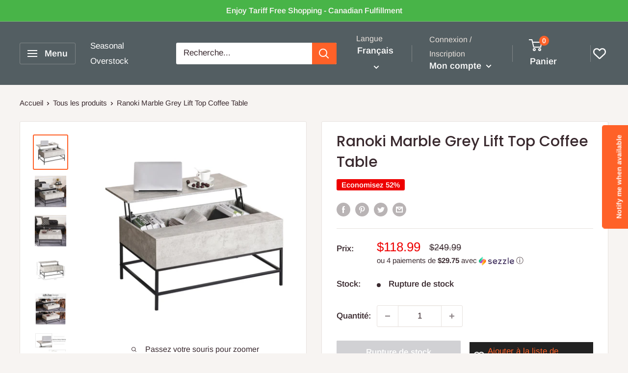

--- FILE ---
content_type: text/html; charset=utf-8
request_url: https://seasonal-overstock.com/fr/products/ranoki-marble-grey-lift-top-coffee-table
body_size: 51336
content:
<!doctype html>

<html class="no-js" lang="fr">
  <head>


    <meta charset="utf-8">
    <meta name="viewport" content="width=device-width, initial-scale=1.0, height=device-height, minimum-scale=1.0, maximum-scale=5.0">
    <meta name="theme-color" content="#ff6128">
<script>(function(w,d,t,r,u){var f,n,i;w[u]=w[u]||[],f=function(){var o={ti:"56323998"};o.q=w[u],w[u]=new UET(o),w[u].push("pageLoad")},n=d.createElement(t),n.src=r,n.async=1,n.onload=n.onreadystatechange=function(){var s=this.readyState;s&&s!=="loaded"&&s!=="complete"||(f(),n.onload=n.onreadystatechange=null)},i=d.getElementsByTagName(t)[0],i.parentNode.insertBefore(n,i)})(window,document,"script","//bat.bing.com/bat.js","uetq");</script><title>Ranoki Marble Grey Lift Top Coffee Table
</title><meta name="description" content="Add chic modern style and function to your living room with this marble grey modern lift top coffee table. The extending table top lifts up and out to create a convenient floating desk revealing a hidden storage compartment below. Dimensions: 35.5&quot;L x 23.75&quot;W x 18&quot;H SKU 833-894V80"><link rel="canonical" href="https://seasonal-overstock.com/fr/products/ranoki-marble-grey-lift-top-coffee-table"><link rel="shortcut icon" href="//seasonal-overstock.com/cdn/shop/files/96_x_96_Favicon_96x96.png?v=1697151981" type="image/png"><link rel="preload" as="style" href="//seasonal-overstock.com/cdn/shop/t/2/assets/theme.css?v=93670058495868888441606800766">
    <link rel="preload" as="script" href="//seasonal-overstock.com/cdn/shop/t/2/assets/theme.min.js?v=116761201341942993531642697644">
    <link rel="preconnect" href="https://cdn.shopify.com">
    <link rel="preconnect" href="https://fonts.shopifycdn.com">
    <link rel="dns-prefetch" href="https://productreviews.shopifycdn.com">
    <link rel="dns-prefetch" href="https://ajax.googleapis.com">
    <link rel="dns-prefetch" href="https://maps.googleapis.com">
    <link rel="dns-prefetch" href="https://maps.gstatic.com">

    <meta property="og:type" content="product">
  <meta property="og:title" content="Ranoki Marble Grey Lift Top Coffee Table"><meta property="og:image" content="http://seasonal-overstock.com/cdn/shop/products/42Ranoki_20Faux_20Marble_20Lift_20Top_20Coffee_20Table_201.jpg?v=1757194902">
    <meta property="og:image:secure_url" content="https://seasonal-overstock.com/cdn/shop/products/42Ranoki_20Faux_20Marble_20Lift_20Top_20Coffee_20Table_201.jpg?v=1757194902">
    <meta property="og:image:width" content="2000">
    <meta property="og:image:height" content="2000"><meta property="product:price:amount" content="118.99">
  <meta property="product:price:currency" content="CAD"><meta property="og:description" content="Add chic modern style and function to your living room with this marble grey modern lift top coffee table. The extending table top lifts up and out to create a convenient floating desk revealing a hidden storage compartment below. Dimensions: 35.5&quot;L x 23.75&quot;W x 18&quot;H SKU 833-894V80"><meta property="og:url" content="https://seasonal-overstock.com/fr/products/ranoki-marble-grey-lift-top-coffee-table">
<meta property="og:site_name" content="Seasonal Overstock"><meta name="twitter:card" content="summary"><meta name="twitter:title" content="Ranoki Marble Grey Lift Top Coffee Table">
  <meta name="twitter:description" content="Add chic modern style and function to your living room with this modern lift top coffee table. The extending table top lifts up and out to create a convenient floating desk revealing a hidden storage compartment below. Built from durable MDF board and steel legs this table is built to withstand long term use. Stylish and functional this table is perfect in front of a couch or in a meeting room to provide multiple work surfaces and storage options.   Features Lift top coffee table with hidden storage space Spacious rising tabletop for snacks or working area Adjustable desk platform to meet your changing needs Modern design creates with a cutting edge look Maximizes storage possibilities in minimal space Customer assembly required   Specifications Colour: Grey Faux Marble Materials: MDF, Steel Overall Dimensions: 35.5&quot;L x 23.75&quot;W x 18&quot;H Adjustable Table">
  <meta name="twitter:image" content="https://seasonal-overstock.com/cdn/shop/products/42Ranoki_20Faux_20Marble_20Lift_20Top_20Coffee_20Table_201_600x600_crop_center.jpg?v=1757194902">
    <link rel="preload" href="//seasonal-overstock.com/cdn/fonts/poppins/poppins_n5.ad5b4b72b59a00358afc706450c864c3c8323842.woff2" as="font" type="font/woff2" crossorigin>
<link rel="preload" href="//seasonal-overstock.com/cdn/fonts/arimo/arimo_n4.a7efb558ca22d2002248bbe6f302a98edee38e35.woff2" as="font" type="font/woff2" crossorigin>

<style>
  @font-face {
  font-family: Poppins;
  font-weight: 500;
  font-style: normal;
  font-display: swap;
  src: url("//seasonal-overstock.com/cdn/fonts/poppins/poppins_n5.ad5b4b72b59a00358afc706450c864c3c8323842.woff2") format("woff2"),
       url("//seasonal-overstock.com/cdn/fonts/poppins/poppins_n5.33757fdf985af2d24b32fcd84c9a09224d4b2c39.woff") format("woff");
}

  @font-face {
  font-family: Arimo;
  font-weight: 400;
  font-style: normal;
  font-display: swap;
  src: url("//seasonal-overstock.com/cdn/fonts/arimo/arimo_n4.a7efb558ca22d2002248bbe6f302a98edee38e35.woff2") format("woff2"),
       url("//seasonal-overstock.com/cdn/fonts/arimo/arimo_n4.0da809f7d1d5ede2a73be7094ac00741efdb6387.woff") format("woff");
}

@font-face {
  font-family: Arimo;
  font-weight: 600;
  font-style: normal;
  font-display: swap;
  src: url("//seasonal-overstock.com/cdn/fonts/arimo/arimo_n6.9c18b0befd86597f319b7d7f925727d04c262b32.woff2") format("woff2"),
       url("//seasonal-overstock.com/cdn/fonts/arimo/arimo_n6.422bf6679b81a8bfb1b25d19299a53688390c2b9.woff") format("woff");
}

@font-face {
  font-family: Poppins;
  font-weight: 500;
  font-style: italic;
  font-display: swap;
  src: url("//seasonal-overstock.com/cdn/fonts/poppins/poppins_i5.6acfce842c096080e34792078ef3cb7c3aad24d4.woff2") format("woff2"),
       url("//seasonal-overstock.com/cdn/fonts/poppins/poppins_i5.a49113e4fe0ad7fd7716bd237f1602cbec299b3c.woff") format("woff");
}


  @font-face {
  font-family: Arimo;
  font-weight: 700;
  font-style: normal;
  font-display: swap;
  src: url("//seasonal-overstock.com/cdn/fonts/arimo/arimo_n7.1d2d0638e6a1228d86beb0e10006e3280ccb2d04.woff2") format("woff2"),
       url("//seasonal-overstock.com/cdn/fonts/arimo/arimo_n7.f4b9139e8eac4a17b38b8707044c20f54c3be479.woff") format("woff");
}

  @font-face {
  font-family: Arimo;
  font-weight: 400;
  font-style: italic;
  font-display: swap;
  src: url("//seasonal-overstock.com/cdn/fonts/arimo/arimo_i4.438ddb21a1b98c7230698d70dc1a21df235701b2.woff2") format("woff2"),
       url("//seasonal-overstock.com/cdn/fonts/arimo/arimo_i4.0e1908a0dc1ec32fabb5a03a0c9ee2083f82e3d7.woff") format("woff");
}

  @font-face {
  font-family: Arimo;
  font-weight: 700;
  font-style: italic;
  font-display: swap;
  src: url("//seasonal-overstock.com/cdn/fonts/arimo/arimo_i7.b9f09537c29041ec8d51f8cdb7c9b8e4f1f82cb1.woff2") format("woff2"),
       url("//seasonal-overstock.com/cdn/fonts/arimo/arimo_i7.ec659fc855f754fd0b1bd052e606bba1058f73da.woff") format("woff");
}


  :root {
    --default-text-font-size : 15px;
    --base-text-font-size    : 17px;
    --heading-font-family    : Poppins, sans-serif;
    --heading-font-weight    : 500;
    --heading-font-style     : normal;
    --text-font-family       : Arimo, sans-serif;
    --text-font-weight       : 400;
    --text-font-style        : normal;
    --text-font-bolder-weight: 600;
    --text-link-decoration   : underline;

    --text-color               : #3a2a2f;
    --text-color-rgb           : 58, 42, 47;
    --heading-color            : #3a2a2f;
    --border-color             : #e7e2de;
    --border-color-rgb         : 231, 226, 222;
    --form-border-color        : #dcd5cf;
    --accent-color             : #ff6128;
    --accent-color-rgb         : 255, 97, 40;
    --link-color               : #ff6128;
    --link-color-hover         : #da3a00;
    --background               : #f7f4f2;
    --secondary-background     : #ffffff;
    --secondary-background-rgb : 255, 255, 255;
    --accent-background        : rgba(255, 97, 40, 0.08);

    --input-background: #ffffff;

    --error-color       : #f71b1b;
    --error-background  : rgba(247, 27, 27, 0.07);
    --success-color     : #48b448;
    --success-background: rgba(72, 180, 72, 0.11);

    --primary-button-background      : #ff6128;
    --primary-button-background-rgb  : 255, 97, 40;
    --primary-button-text-color      : #ffffff;
    --secondary-button-background    : #535e62;
    --secondary-button-background-rgb: 83, 94, 98;
    --secondary-button-text-color    : #ffffff;

    --header-background      : #535e62;
    --header-text-color      : #ffffff;
    --header-light-text-color: #e9e2dd;
    --header-border-color    : rgba(233, 226, 221, 0.3);
    --header-accent-color    : #ff6128;

    --footer-background-color:    #f7f4f2;
    --footer-heading-text-color:  #3a2a2f;
    --footer-body-text-color:     #3a2a2f;
    --footer-accent-color:        #ff6128;
    --footer-accent-color-rgb:    255, 97, 40;
    --footer-border:              1px solid var(--border-color);
    
    --flickity-arrow-color: #bcaea3;--product-on-sale-accent           : #ee0000;
    --product-on-sale-accent-rgb       : 238, 0, 0;
    --product-on-sale-color            : #ffffff;
    --product-in-stock-color           : #008a00;
    --product-low-stock-color          : #ee0000;
    --product-sold-out-color           : #d1d1d4;
    --product-custom-label-1-background: #ff6128;
    --product-custom-label-1-color     : #ffffff;
    --product-custom-label-2-background: #a95ebe;
    --product-custom-label-2-color     : #ffffff;
    --product-review-star-color        : #ffb647;

    --mobile-container-gutter : 20px;
    --desktop-container-gutter: 40px;
  }
</style>

<script>
  // IE11 does not have support for CSS variables, so we have to polyfill them
  if (!(((window || {}).CSS || {}).supports && window.CSS.supports('(--a: 0)'))) {
    const script = document.createElement('script');
    script.type = 'text/javascript';
    script.src = 'https://cdn.jsdelivr.net/npm/css-vars-ponyfill@2';
    script.onload = function() {
      cssVars({});
    };

    document.getElementsByTagName('head')[0].appendChild(script);
  }
</script>


    <script>window.performance && window.performance.mark && window.performance.mark('shopify.content_for_header.start');</script><meta name="google-site-verification" content="_vTEpprqgKDkPXj-9GA6mDxlbLvID3qGAQBxh8SRXZw">
<meta name="facebook-domain-verification" content="bkgwp38srrzbsxoiyxzl1rsvslitc6">
<meta name="facebook-domain-verification" content="5za9ch2dq6qgrjrgsxjc06mi5n8apb">
<meta id="shopify-digital-wallet" name="shopify-digital-wallet" content="/29969678469/digital_wallets/dialog">
<meta name="shopify-checkout-api-token" content="ec1528e2795c75070635b9c7a440f3f6">
<meta id="in-context-paypal-metadata" data-shop-id="29969678469" data-venmo-supported="false" data-environment="production" data-locale="fr_FR" data-paypal-v4="true" data-currency="CAD">
<link rel="alternate" hreflang="x-default" href="https://seasonal-overstock.com/products/ranoki-marble-grey-lift-top-coffee-table">
<link rel="alternate" hreflang="en" href="https://seasonal-overstock.com/products/ranoki-marble-grey-lift-top-coffee-table">
<link rel="alternate" hreflang="fr" href="https://seasonal-overstock.com/fr/products/ranoki-marble-grey-lift-top-coffee-table">
<link rel="alternate" type="application/json+oembed" href="https://seasonal-overstock.com/fr/products/ranoki-marble-grey-lift-top-coffee-table.oembed">
<script async="async" src="/checkouts/internal/preloads.js?locale=fr-CA"></script>
<link rel="preconnect" href="https://shop.app" crossorigin="anonymous">
<script async="async" src="https://shop.app/checkouts/internal/preloads.js?locale=fr-CA&shop_id=29969678469" crossorigin="anonymous"></script>
<script id="apple-pay-shop-capabilities" type="application/json">{"shopId":29969678469,"countryCode":"CA","currencyCode":"CAD","merchantCapabilities":["supports3DS"],"merchantId":"gid:\/\/shopify\/Shop\/29969678469","merchantName":"Seasonal Overstock","requiredBillingContactFields":["postalAddress","email","phone"],"requiredShippingContactFields":["postalAddress","email","phone"],"shippingType":"shipping","supportedNetworks":["visa","masterCard","amex","discover","interac","jcb"],"total":{"type":"pending","label":"Seasonal Overstock","amount":"1.00"},"shopifyPaymentsEnabled":true,"supportsSubscriptions":true}</script>
<script id="shopify-features" type="application/json">{"accessToken":"ec1528e2795c75070635b9c7a440f3f6","betas":["rich-media-storefront-analytics"],"domain":"seasonal-overstock.com","predictiveSearch":true,"shopId":29969678469,"locale":"fr"}</script>
<script>var Shopify = Shopify || {};
Shopify.shop = "seasonal-overstock.myshopify.com";
Shopify.locale = "fr";
Shopify.currency = {"active":"CAD","rate":"1.0"};
Shopify.country = "CA";
Shopify.theme = {"name":"Warehouse","id":116197425310,"schema_name":"Warehouse","schema_version":"1.15.1","theme_store_id":871,"role":"main"};
Shopify.theme.handle = "null";
Shopify.theme.style = {"id":null,"handle":null};
Shopify.cdnHost = "seasonal-overstock.com/cdn";
Shopify.routes = Shopify.routes || {};
Shopify.routes.root = "/fr/";</script>
<script type="module">!function(o){(o.Shopify=o.Shopify||{}).modules=!0}(window);</script>
<script>!function(o){function n(){var o=[];function n(){o.push(Array.prototype.slice.apply(arguments))}return n.q=o,n}var t=o.Shopify=o.Shopify||{};t.loadFeatures=n(),t.autoloadFeatures=n()}(window);</script>
<script>
  window.ShopifyPay = window.ShopifyPay || {};
  window.ShopifyPay.apiHost = "shop.app\/pay";
  window.ShopifyPay.redirectState = null;
</script>
<script id="shop-js-analytics" type="application/json">{"pageType":"product"}</script>
<script defer="defer" async type="module" src="//seasonal-overstock.com/cdn/shopifycloud/shop-js/modules/v2/client.init-shop-cart-sync_BcDpqI9l.fr.esm.js"></script>
<script defer="defer" async type="module" src="//seasonal-overstock.com/cdn/shopifycloud/shop-js/modules/v2/chunk.common_a1Rf5Dlz.esm.js"></script>
<script defer="defer" async type="module" src="//seasonal-overstock.com/cdn/shopifycloud/shop-js/modules/v2/chunk.modal_Djra7sW9.esm.js"></script>
<script type="module">
  await import("//seasonal-overstock.com/cdn/shopifycloud/shop-js/modules/v2/client.init-shop-cart-sync_BcDpqI9l.fr.esm.js");
await import("//seasonal-overstock.com/cdn/shopifycloud/shop-js/modules/v2/chunk.common_a1Rf5Dlz.esm.js");
await import("//seasonal-overstock.com/cdn/shopifycloud/shop-js/modules/v2/chunk.modal_Djra7sW9.esm.js");

  window.Shopify.SignInWithShop?.initShopCartSync?.({"fedCMEnabled":true,"windoidEnabled":true});

</script>
<script>
  window.Shopify = window.Shopify || {};
  if (!window.Shopify.featureAssets) window.Shopify.featureAssets = {};
  window.Shopify.featureAssets['shop-js'] = {"shop-cart-sync":["modules/v2/client.shop-cart-sync_BLrx53Hf.fr.esm.js","modules/v2/chunk.common_a1Rf5Dlz.esm.js","modules/v2/chunk.modal_Djra7sW9.esm.js"],"init-fed-cm":["modules/v2/client.init-fed-cm_C8SUwJ8U.fr.esm.js","modules/v2/chunk.common_a1Rf5Dlz.esm.js","modules/v2/chunk.modal_Djra7sW9.esm.js"],"shop-cash-offers":["modules/v2/client.shop-cash-offers_BBp_MjBM.fr.esm.js","modules/v2/chunk.common_a1Rf5Dlz.esm.js","modules/v2/chunk.modal_Djra7sW9.esm.js"],"shop-login-button":["modules/v2/client.shop-login-button_Dw6kG_iO.fr.esm.js","modules/v2/chunk.common_a1Rf5Dlz.esm.js","modules/v2/chunk.modal_Djra7sW9.esm.js"],"pay-button":["modules/v2/client.pay-button_BJDaAh68.fr.esm.js","modules/v2/chunk.common_a1Rf5Dlz.esm.js","modules/v2/chunk.modal_Djra7sW9.esm.js"],"shop-button":["modules/v2/client.shop-button_DBWL94V3.fr.esm.js","modules/v2/chunk.common_a1Rf5Dlz.esm.js","modules/v2/chunk.modal_Djra7sW9.esm.js"],"avatar":["modules/v2/client.avatar_BTnouDA3.fr.esm.js"],"init-windoid":["modules/v2/client.init-windoid_77FSIiws.fr.esm.js","modules/v2/chunk.common_a1Rf5Dlz.esm.js","modules/v2/chunk.modal_Djra7sW9.esm.js"],"init-shop-for-new-customer-accounts":["modules/v2/client.init-shop-for-new-customer-accounts_QoC3RJm9.fr.esm.js","modules/v2/client.shop-login-button_Dw6kG_iO.fr.esm.js","modules/v2/chunk.common_a1Rf5Dlz.esm.js","modules/v2/chunk.modal_Djra7sW9.esm.js"],"init-shop-email-lookup-coordinator":["modules/v2/client.init-shop-email-lookup-coordinator_D4ioGzPw.fr.esm.js","modules/v2/chunk.common_a1Rf5Dlz.esm.js","modules/v2/chunk.modal_Djra7sW9.esm.js"],"init-shop-cart-sync":["modules/v2/client.init-shop-cart-sync_BcDpqI9l.fr.esm.js","modules/v2/chunk.common_a1Rf5Dlz.esm.js","modules/v2/chunk.modal_Djra7sW9.esm.js"],"shop-toast-manager":["modules/v2/client.shop-toast-manager_B-eIbpHW.fr.esm.js","modules/v2/chunk.common_a1Rf5Dlz.esm.js","modules/v2/chunk.modal_Djra7sW9.esm.js"],"init-customer-accounts":["modules/v2/client.init-customer-accounts_BcBSUbIK.fr.esm.js","modules/v2/client.shop-login-button_Dw6kG_iO.fr.esm.js","modules/v2/chunk.common_a1Rf5Dlz.esm.js","modules/v2/chunk.modal_Djra7sW9.esm.js"],"init-customer-accounts-sign-up":["modules/v2/client.init-customer-accounts-sign-up_DvG__VHD.fr.esm.js","modules/v2/client.shop-login-button_Dw6kG_iO.fr.esm.js","modules/v2/chunk.common_a1Rf5Dlz.esm.js","modules/v2/chunk.modal_Djra7sW9.esm.js"],"shop-follow-button":["modules/v2/client.shop-follow-button_Dnx6fDH9.fr.esm.js","modules/v2/chunk.common_a1Rf5Dlz.esm.js","modules/v2/chunk.modal_Djra7sW9.esm.js"],"checkout-modal":["modules/v2/client.checkout-modal_BDH3MUqJ.fr.esm.js","modules/v2/chunk.common_a1Rf5Dlz.esm.js","modules/v2/chunk.modal_Djra7sW9.esm.js"],"shop-login":["modules/v2/client.shop-login_CV9Paj8R.fr.esm.js","modules/v2/chunk.common_a1Rf5Dlz.esm.js","modules/v2/chunk.modal_Djra7sW9.esm.js"],"lead-capture":["modules/v2/client.lead-capture_DGQOTB4e.fr.esm.js","modules/v2/chunk.common_a1Rf5Dlz.esm.js","modules/v2/chunk.modal_Djra7sW9.esm.js"],"payment-terms":["modules/v2/client.payment-terms_BQYK7nq4.fr.esm.js","modules/v2/chunk.common_a1Rf5Dlz.esm.js","modules/v2/chunk.modal_Djra7sW9.esm.js"]};
</script>
<script>(function() {
  var isLoaded = false;
  function asyncLoad() {
    if (isLoaded) return;
    isLoaded = true;
    var urls = ["https:\/\/deliverytimer.herokuapp.com\/deliverrytimer.js?shop=seasonal-overstock.myshopify.com","https:\/\/static.klaviyo.com\/onsite\/js\/QRXxjn\/klaviyo.js?company_id=QRXxjn\u0026shop=seasonal-overstock.myshopify.com"];
    for (var i = 0; i < urls.length; i++) {
      var s = document.createElement('script');
      s.type = 'text/javascript';
      s.async = true;
      s.src = urls[i];
      var x = document.getElementsByTagName('script')[0];
      x.parentNode.insertBefore(s, x);
    }
  };
  if(window.attachEvent) {
    window.attachEvent('onload', asyncLoad);
  } else {
    window.addEventListener('load', asyncLoad, false);
  }
})();</script>
<script id="__st">var __st={"a":29969678469,"offset":-18000,"reqid":"5ef63df9-21b2-4009-b76e-17fd4e541cbb-1769121382","pageurl":"seasonal-overstock.com\/fr\/products\/ranoki-marble-grey-lift-top-coffee-table","u":"62e6904eaa31","p":"product","rtyp":"product","rid":6994388058270};</script>
<script>window.ShopifyPaypalV4VisibilityTracking = true;</script>
<script id="captcha-bootstrap">!function(){'use strict';const t='contact',e='account',n='new_comment',o=[[t,t],['blogs',n],['comments',n],[t,'customer']],c=[[e,'customer_login'],[e,'guest_login'],[e,'recover_customer_password'],[e,'create_customer']],r=t=>t.map((([t,e])=>`form[action*='/${t}']:not([data-nocaptcha='true']) input[name='form_type'][value='${e}']`)).join(','),a=t=>()=>t?[...document.querySelectorAll(t)].map((t=>t.form)):[];function s(){const t=[...o],e=r(t);return a(e)}const i='password',u='form_key',d=['recaptcha-v3-token','g-recaptcha-response','h-captcha-response',i],f=()=>{try{return window.sessionStorage}catch{return}},m='__shopify_v',_=t=>t.elements[u];function p(t,e,n=!1){try{const o=window.sessionStorage,c=JSON.parse(o.getItem(e)),{data:r}=function(t){const{data:e,action:n}=t;return t[m]||n?{data:e,action:n}:{data:t,action:n}}(c);for(const[e,n]of Object.entries(r))t.elements[e]&&(t.elements[e].value=n);n&&o.removeItem(e)}catch(o){console.error('form repopulation failed',{error:o})}}const l='form_type',E='cptcha';function T(t){t.dataset[E]=!0}const w=window,h=w.document,L='Shopify',v='ce_forms',y='captcha';let A=!1;((t,e)=>{const n=(g='f06e6c50-85a8-45c8-87d0-21a2b65856fe',I='https://cdn.shopify.com/shopifycloud/storefront-forms-hcaptcha/ce_storefront_forms_captcha_hcaptcha.v1.5.2.iife.js',D={infoText:'Protégé par hCaptcha',privacyText:'Confidentialité',termsText:'Conditions'},(t,e,n)=>{const o=w[L][v],c=o.bindForm;if(c)return c(t,g,e,D).then(n);var r;o.q.push([[t,g,e,D],n]),r=I,A||(h.body.append(Object.assign(h.createElement('script'),{id:'captcha-provider',async:!0,src:r})),A=!0)});var g,I,D;w[L]=w[L]||{},w[L][v]=w[L][v]||{},w[L][v].q=[],w[L][y]=w[L][y]||{},w[L][y].protect=function(t,e){n(t,void 0,e),T(t)},Object.freeze(w[L][y]),function(t,e,n,w,h,L){const[v,y,A,g]=function(t,e,n){const i=e?o:[],u=t?c:[],d=[...i,...u],f=r(d),m=r(i),_=r(d.filter((([t,e])=>n.includes(e))));return[a(f),a(m),a(_),s()]}(w,h,L),I=t=>{const e=t.target;return e instanceof HTMLFormElement?e:e&&e.form},D=t=>v().includes(t);t.addEventListener('submit',(t=>{const e=I(t);if(!e)return;const n=D(e)&&!e.dataset.hcaptchaBound&&!e.dataset.recaptchaBound,o=_(e),c=g().includes(e)&&(!o||!o.value);(n||c)&&t.preventDefault(),c&&!n&&(function(t){try{if(!f())return;!function(t){const e=f();if(!e)return;const n=_(t);if(!n)return;const o=n.value;o&&e.removeItem(o)}(t);const e=Array.from(Array(32),(()=>Math.random().toString(36)[2])).join('');!function(t,e){_(t)||t.append(Object.assign(document.createElement('input'),{type:'hidden',name:u})),t.elements[u].value=e}(t,e),function(t,e){const n=f();if(!n)return;const o=[...t.querySelectorAll(`input[type='${i}']`)].map((({name:t})=>t)),c=[...d,...o],r={};for(const[a,s]of new FormData(t).entries())c.includes(a)||(r[a]=s);n.setItem(e,JSON.stringify({[m]:1,action:t.action,data:r}))}(t,e)}catch(e){console.error('failed to persist form',e)}}(e),e.submit())}));const S=(t,e)=>{t&&!t.dataset[E]&&(n(t,e.some((e=>e===t))),T(t))};for(const o of['focusin','change'])t.addEventListener(o,(t=>{const e=I(t);D(e)&&S(e,y())}));const B=e.get('form_key'),M=e.get(l),P=B&&M;t.addEventListener('DOMContentLoaded',(()=>{const t=y();if(P)for(const e of t)e.elements[l].value===M&&p(e,B);[...new Set([...A(),...v().filter((t=>'true'===t.dataset.shopifyCaptcha))])].forEach((e=>S(e,t)))}))}(h,new URLSearchParams(w.location.search),n,t,e,['guest_login'])})(!0,!0)}();</script>
<script integrity="sha256-4kQ18oKyAcykRKYeNunJcIwy7WH5gtpwJnB7kiuLZ1E=" data-source-attribution="shopify.loadfeatures" defer="defer" src="//seasonal-overstock.com/cdn/shopifycloud/storefront/assets/storefront/load_feature-a0a9edcb.js" crossorigin="anonymous"></script>
<script crossorigin="anonymous" defer="defer" src="//seasonal-overstock.com/cdn/shopifycloud/storefront/assets/shopify_pay/storefront-65b4c6d7.js?v=20250812"></script>
<script data-source-attribution="shopify.dynamic_checkout.dynamic.init">var Shopify=Shopify||{};Shopify.PaymentButton=Shopify.PaymentButton||{isStorefrontPortableWallets:!0,init:function(){window.Shopify.PaymentButton.init=function(){};var t=document.createElement("script");t.src="https://seasonal-overstock.com/cdn/shopifycloud/portable-wallets/latest/portable-wallets.fr.js",t.type="module",document.head.appendChild(t)}};
</script>
<script data-source-attribution="shopify.dynamic_checkout.buyer_consent">
  function portableWalletsHideBuyerConsent(e){var t=document.getElementById("shopify-buyer-consent"),n=document.getElementById("shopify-subscription-policy-button");t&&n&&(t.classList.add("hidden"),t.setAttribute("aria-hidden","true"),n.removeEventListener("click",e))}function portableWalletsShowBuyerConsent(e){var t=document.getElementById("shopify-buyer-consent"),n=document.getElementById("shopify-subscription-policy-button");t&&n&&(t.classList.remove("hidden"),t.removeAttribute("aria-hidden"),n.addEventListener("click",e))}window.Shopify?.PaymentButton&&(window.Shopify.PaymentButton.hideBuyerConsent=portableWalletsHideBuyerConsent,window.Shopify.PaymentButton.showBuyerConsent=portableWalletsShowBuyerConsent);
</script>
<script>
  function portableWalletsCleanup(e){e&&e.src&&console.error("Failed to load portable wallets script "+e.src);var t=document.querySelectorAll("shopify-accelerated-checkout .shopify-payment-button__skeleton, shopify-accelerated-checkout-cart .wallet-cart-button__skeleton"),e=document.getElementById("shopify-buyer-consent");for(let e=0;e<t.length;e++)t[e].remove();e&&e.remove()}function portableWalletsNotLoadedAsModule(e){e instanceof ErrorEvent&&"string"==typeof e.message&&e.message.includes("import.meta")&&"string"==typeof e.filename&&e.filename.includes("portable-wallets")&&(window.removeEventListener("error",portableWalletsNotLoadedAsModule),window.Shopify.PaymentButton.failedToLoad=e,"loading"===document.readyState?document.addEventListener("DOMContentLoaded",window.Shopify.PaymentButton.init):window.Shopify.PaymentButton.init())}window.addEventListener("error",portableWalletsNotLoadedAsModule);
</script>

<script type="module" src="https://seasonal-overstock.com/cdn/shopifycloud/portable-wallets/latest/portable-wallets.fr.js" onError="portableWalletsCleanup(this)" crossorigin="anonymous"></script>
<script nomodule>
  document.addEventListener("DOMContentLoaded", portableWalletsCleanup);
</script>

<link id="shopify-accelerated-checkout-styles" rel="stylesheet" media="screen" href="https://seasonal-overstock.com/cdn/shopifycloud/portable-wallets/latest/accelerated-checkout-backwards-compat.css" crossorigin="anonymous">
<style id="shopify-accelerated-checkout-cart">
        #shopify-buyer-consent {
  margin-top: 1em;
  display: inline-block;
  width: 100%;
}

#shopify-buyer-consent.hidden {
  display: none;
}

#shopify-subscription-policy-button {
  background: none;
  border: none;
  padding: 0;
  text-decoration: underline;
  font-size: inherit;
  cursor: pointer;
}

#shopify-subscription-policy-button::before {
  box-shadow: none;
}

      </style>

<script>window.performance && window.performance.mark && window.performance.mark('shopify.content_for_header.end');</script>

	

    <link rel="stylesheet" href="//seasonal-overstock.com/cdn/shop/t/2/assets/theme.css?v=93670058495868888441606800766">

    
  <script type="application/ld+json">
  {
    "@context": "http://schema.org",
    "@type": "Product",
    "offers": [{
          "@type": "Offer",
          "name": "Default Title",
          "availability":"https://schema.org/OutOfStock",
          "price": 118.99,
          "priceCurrency": "CAD",
          "priceValidUntil": "2026-02-01","sku": "833-894V80","url": "/fr/products/ranoki-marble-grey-lift-top-coffee-table?variant=40897706492062"
        }
],
      "gtin14": "673986000000.0",
      "productId": "673986000000.0",
    "brand": {
      "name": "HOMCOM"
    },
    "name": "Ranoki Marble Grey Lift Top Coffee Table",
    "description": "Add chic modern style and function to your living room with this modern lift top coffee table. The extending table top lifts up and out to create a convenient floating desk revealing a hidden storage compartment below. Built from durable MDF board and steel legs this table is built to withstand long term use. Stylish and functional this table is perfect in front of a couch or in a meeting room to provide multiple work surfaces and storage options.\n\n \n\nFeatures\n\n\n\tLift top coffee table with hidden storage space\n\tSpacious rising tabletop for snacks or working area\n\tAdjustable desk platform to meet your changing needs\n\tModern design creates with a cutting edge look\n\tMaximizes storage possibilities in minimal space\n\tCustomer assembly required\n\n\n \n\nSpecifications\n\nColour: Grey Faux Marble\nMaterials: MDF, Steel\nOverall Dimensions: 35.5\"L x 23.75\"W x 18\"H\nAdjustable Table Top Height: 18\"-22.75\"\nStorage Space Size: 34.25\"L x 22.5\"W x 6\"H\nTable Top Weight Capacity: 50lbs \nLift Top Weight Capacity: 20lbs \n\n \n\n\n\n \n",
    "category": "Coffee Tables",
    "url": "/fr/products/ranoki-marble-grey-lift-top-coffee-table",
    "sku": "833-894V80",
    "image": {
      "@type": "ImageObject",
      "url": "https://seasonal-overstock.com/cdn/shop/products/42Ranoki_20Faux_20Marble_20Lift_20Top_20Coffee_20Table_201_1024x.jpg?v=1757194902",
      "image": "https://seasonal-overstock.com/cdn/shop/products/42Ranoki_20Faux_20Marble_20Lift_20Top_20Coffee_20Table_201_1024x.jpg?v=1757194902",
      "name": "Ranoki Marble Grey Lift Top Coffee Table - Seasonal Overstock",
      "width": "1024",
      "height": "1024"
    }
  }
  </script>



  <script type="application/ld+json">
  {
    "@context": "http://schema.org",
    "@type": "BreadcrumbList",
  "itemListElement": [{
      "@type": "ListItem",
      "position": 1,
      "name": "Accueil",
      "item": "https://seasonal-overstock.com"
    },{
          "@type": "ListItem",
          "position": 2,
          "name": "Ranoki Marble Grey Lift Top Coffee Table",
          "item": "https://seasonal-overstock.com/fr/products/ranoki-marble-grey-lift-top-coffee-table"
        }]
  }
  </script>


    <script>
      // This allows to expose several variables to the global scope, to be used in scripts
      window.theme = {
        pageType: "product",
        cartCount: 0,
        moneyFormat: "${{amount}}",
        moneyWithCurrencyFormat: "${{amount}} CAD",
        showDiscount: true,
        discountMode: "percentage",
        searchMode: "product",
        cartType: "message"
      };

      window.routes = {
        rootUrl: "\/fr",
        rootUrlWithoutSlash: "\/fr",
        cartUrl: "\/fr\/cart",
        cartAddUrl: "\/fr\/cart\/add",
        cartChangeUrl: "\/fr\/cart\/change",
        searchUrl: "\/fr\/search",
        productRecommendationsUrl: "\/fr\/recommendations\/products"
      };

      window.languages = {
        productRegularPrice: "Prix normal",
        productSalePrice: "Prix réduit",
        collectionOnSaleLabel: "Economisez {{savings}}",
        productFormUnavailable: "Indisponible",
        productFormAddToCart: "Ajouter au panier",
        productFormSoldOut: "Rupture de stock",
        productAdded: "Le produit a été ajouté au panier",
        productAddedShort: "Ajouté !",
        shippingEstimatorNoResults: "Nous ne livrons pas à votre adresse.",
        shippingEstimatorOneResult: "Il y a une option de livraison disponible :",
        shippingEstimatorMultipleResults: "Il y a {{count}} options de livraison disponibles :",
        shippingEstimatorErrors: "Une erreur s\u0026#39;est produite :"
      };

      window.lazySizesConfig = {
        loadHidden: false,
        hFac: 0.8,
        expFactor: 3,
        customMedia: {
          '--phone': '(max-width: 640px)',
          '--tablet': '(min-width: 641px) and (max-width: 1023px)',
          '--lap': '(min-width: 1024px)'
        }
      };

      document.documentElement.className = document.documentElement.className.replace('no-js', 'js');
    </script><script src="//seasonal-overstock.com/cdn/shop/t/2/assets/theme.min.js?v=116761201341942993531642697644" defer></script>
    <script src="//seasonal-overstock.com/cdn/shop/t/2/assets/custom.js?v=90373254691674712701606800764" defer></script><script>
        (function () {
          window.onpageshow = function() {
            // We force re-freshing the cart content onpageshow, as most browsers will serve a cache copy when hitting the
            // back button, which cause staled data
            document.documentElement.dispatchEvent(new CustomEvent('cart:refresh', {
              bubbles: true,
              detail: {scrollToTop: false}
            }));
          };
        })();
      </script><script type='text/javascript'>
                      (function(e,t){var n=e.amplitude||{_q:[],_iq:{}};var r=t.createElement('script')
                      ;r.type='text/javascript'
                      ;r.integrity='sha384-RsEu4WZflrqYcEacpfoGSib3qaSvdYwT4D+DrWqeBuDarSzjwUQR1jO8gDiXZd0E'
                      ;r.crossOrigin='anonymous';r.async=true
                      ;r.src='https://cdn.amplitude.com/libs/amplitude-6.2.0-min.gz.js'
                      ;r.onload=function(){if(!e.amplitude.runQueuedFunctions){
                      console.log('[Amplitude] Error: could not load SDK')}}
                      ;var i=t.getElementsByTagName('script')[0];i.parentNode.insertBefore(r,i)
                      ;function s(e,t){e.prototype[t]=function(){
                      this._q.push([t].concat(Array.prototype.slice.call(arguments,0)));return this}}
                      var o=function(){this._q=[];return this}
                      ;var a=['add','append','clearAll','prepend','set','setOnce','unset']
                      ;for(var u=0;u<a.length;u++){s(o,a[u])}n.Identify=o;var c=function(){this._q=[]
                      ;return this}
                      ;var l=['setProductId','setQuantity','setPrice','setRevenueType','setEventProperties']
                      ;for(var p=0;p<l.length;p++){s(c,l[p])}n.Revenue=c
                      ;var d=['init','logEvent','logRevenue','setUserId','setUserProperties','setOptOut','setVersionName','setDomain','setDeviceId', 'enableTracking', 'setGlobalUserProperties','identify','clearUserProperties','setGroup','logRevenueV2','regenerateDeviceId','groupIdentify','onInit','logEventWithTimestamp','logEventWithGroups','setSessionId','resetSessionId']
                      ;function v(e){function t(t){e[t]=function(){
                      e._q.push([t].concat(Array.prototype.slice.call(arguments,0)))}}
                      for(var n=0;n<d.length;n++){t(d[n])}}v(n);n.getInstance=function(e){
                      e=(!e||e.length===0?'$default_instance':e).toLowerCase()
                      ;if(!n._iq.hasOwnProperty(e)){n._iq[e]={_q:[]};v(n._iq[e])}return n._iq[e]}
                      ;e.amplitude=n})(window,document);

                      amplitude.getInstance().init('8d23f397a4993a4e0ff1b5b62fac86e3');
    
                    </script>
                    
<script>(function(w,d,t,r,u){var f,n,i;w[u]=w[u]||[],f=function(){var o={ti:"56323998"};o.q=w[u],w[u]=new UET(o),w[u].push("pageLoad")},n=d.createElement(t),n.src=r,n.async=1,n.onload=n.onreadystatechange=function(){var s=this.readyState;s&&s!=="loaded"&&s!=="complete"||(f(),n.onload=n.onreadystatechange=null)},i=d.getElementsByTagName(t)[0],i.parentNode.insertBefore(n,i)})(window,document,"script","//bat.bing.com/bat.js","uetq");</script>

  <meta name="facebook-domain-verification" content="5za9ch2dq6qgrjrgsxjc06mi5n8apb" />
  <script>(function(w,d,t,r,u){var f,n,i;w[u]=w[u]||[],f=function(){var o={ti:"56323998", enableAutoSpaTracking: true};o.q=w[u],w[u]=new UET(o),w[u].push("pageLoad")},n=d.createElement(t),n.src=r,n.async=1,n.onload=n.onreadystatechange=function(){var s=this.readyState;s&&s!=="loaded"&&s!=="complete"||(f(),n.onload=n.onreadystatechange=null)},i=d.getElementsByTagName(t)[0],i.parentNode.insertBefore(n,i)})(window,document,"script","//bat.bing.com/bat.js","uetq");</script>
  <!-- BEGIN app block: shopify://apps/vitals/blocks/app-embed/aeb48102-2a5a-4f39-bdbd-d8d49f4e20b8 --><link rel="preconnect" href="https://appsolve.io/" /><link rel="preconnect" href="https://cdn-sf.vitals.app/" /><script data-ver="58" id="vtlsAebData" class="notranslate">window.vtlsLiquidData = window.vtlsLiquidData || {};window.vtlsLiquidData.buildId = 56629;

window.vtlsLiquidData.apiHosts = {
	...window.vtlsLiquidData.apiHosts,
	"1": "https://appsolve.io"
};
	window.vtlsLiquidData.moduleSettings = {"4":{"487":"7","488":"949c9d","673":false,"975":true,"976":true,"980":"{}"},"5":[],"21":{"142":true,"143":"left","144":0,"145":0,"190":false,"216":"fdd321","217":false,"218":0,"219":0,"220":"center","248":true,"278":"ffffff","279":true,"280":"ffffff","281":"eaeaea","287":"reviews","288":"See more reviews","289":"Write a Review","290":"Share your experience","291":"Rating","292":"Name","293":"Review","294":"We'd love to see a picture","295":"Submit Review","296":"Cancel","297":"No reviews yet. Be the first to add a review.","333":5,"334":100,"335":5,"336":50,"410":false,"447":"Thank you for adding your review!","481":"{{ stars }} {{ averageRating }} ({{ totalReviews }} {{ reviewsTranslation }})","482":"{{ stars }} ({{ totalReviews }})","483":19,"484":18,"494":2,"504":"Only image file types are supported for upload","507":false,"508":"E-mail","510":"00a332","563":"The review could not be added. If the problem persists, please contact us.","598":"Store reply","688":"Customers from all over the world love our products!","689":"Happy Customers","691":false,"745":true,"746":"list","747":true,"748":"fdd321","752":"Verified buyer","787":"columns","788":true,"793":"000000","794":"ffffff","846":"5e5e5e","877":"222222","878":"737373","879":"f7f7f7","880":"5e5e5e","948":0,"949":0,"951":"{}","994":"Our Customers Love Us","996":1,"1002":4,"1003":false,"1005":false,"1034":false,"1038":5,"1039":5,"1040":5,"1041":5,"1042":100,"1043":50,"1044":"columns","1045":true,"1046":"5e5e5e","1047":"5e5e5e","1048":"222222","1061":false,"1062":0,"1063":0,"1064":"Collected by","1065":"From {{reviews_count}} reviews","1067":true,"1068":false,"1069":true,"1070":true,"1072":"{}","1073":"left","1074":"center","1078":true,"1089":"{}","1090":0},"22":{"165":true,"193":"f31212","234":"Related Items ","238":"left","323":"From","325":"Add to Cart","342":false,"406":true,"445":"Out of stock","486":"","675":"1,4","856":"ffffff","857":"f6f6f6","858":"4f4f4f","960":"{\"productTitle\":{\"traits\":{\"fontWeight\":{\"default\":\"600\"}}}}","1015":1,"1017":1,"1019":true,"1022":true},"31":[],"48":{"469":true,"491":true,"588":true,"595":false,"603":"","605":"","606":"","781":true,"783":1,"876":0,"1076":true,"1105":0,"1198":false},"51":{"599":false,"604":false,"873":""},"53":{"636":"4b8e15","637":"ffffff","638":0,"639":5,"640":"You save:","642":"Out of stock","643":"This item:","644":"Total Price:","645":true,"646":"Add to cart","647":"for","648":"with","649":"off","650":"each","651":"Buy","652":"Subtotal","653":"Discount","654":"Old price","655":16,"656":8,"657":16,"658":8,"659":"ffffff","660":14,"661":"center","671":"000000","702":"Quantity","731":"and","733":0,"734":"362e94","735":"8e86ed","736":true,"737":true,"738":true,"739":"right","740":60,"741":"Free of charge","742":"Free","743":"Claim gift","744":"1,2,4,5","750":"Gift","762":"Discount","763":false,"773":"Your product has been added to the cart.","786":"save","848":"ffffff","849":"f6f6f6","850":"4f4f4f","851":"Per item:","895":"eceeef","1007":"Pick another","1010":"{}","1012":false,"1028":"Other customers loved this offer","1029":"Add to order\t","1030":"Added to order","1031":"Check out","1032":1,"1033":"{\"container\":{\"traits\":{\"borderRadius\":{\"default\":\"16px\"}}},\"productImage\":{\"traits\":{\"borderRadius\":{\"default\":\"15px\"},\"borderStyle\":{\"default\":\"solid\"}}},\"dropdownSelector\":{\"traits\":{\"borderRadius\":{\"default\":\"6px\"}}}}","1035":"See more","1036":"See less","1037":"{}","1077":"%","1083":"Check out","1085":100,"1086":"cd1900","1091":10,"1092":1,"1093":"{}","1164":"Free shipping","1188":"light","1190":"center","1191":"light","1192":"portrait"},"57":{"710":"Wishlist","711":"Save your favorite products for later","712":"Add to Wishlist","713":"Added to Wishlist","714":true,"716":true,"717":"f31212","718":"From","719":"Add to cart","720":true,"721":"Out of stock","722":17,"766":"Share","767":"Share Wishlist","768":"Copy link","769":"Link copied","770":"Your Wishlist is empty. ","771":true,"772":"My Wishlist","778":"ffffff","779":"000000","780":"FF6128","791":"","792":"","801":true,"804":"000000","805":"FFFFFF","874":"header","889":"Added to cart","896":"regular","897":"ffffff","898":26,"899":"FF6128","900":"FFFFFF","901":19,"990":0,"992":"{\"container\": {\"traits\": {\"margin\": {\"default\": \"3px 0 0 0\"}}}, \"addToWishlistButton\": {\"traits\": {\"filledColor\": {\"default\": \"#FF6128\"}}}}","1189":false,"1195":"\/a\/page","1196":"\/a\/page","1206":false}};

window.vtlsLiquidData.shopThemeName = "Warehouse";window.vtlsLiquidData.settingTranslation = {"22":{"234":{"en":"Related Items ","fr":"Les internautes ont aussi acheté"},"323":{"en":"From","fr":"De"},"325":{"en":"Add to Cart","fr":"Ajouter au panier"},"445":{"en":"Out of stock","fr":"En rupture de stock"}},"21":{"287":{"en":"reviews","fr":"avis"},"288":{"en":"See more reviews","fr":"Voir d'autres avis"},"289":{"en":"Write a Review","fr":"Rédiger un avis"},"290":{"en":"Share your experience","fr":"Partagez votre expérience"},"291":{"en":"Rating","fr":"Évaluation"},"292":{"en":"Name","fr":"Nom"},"293":{"en":"Review","fr":"Avis"},"294":{"en":"We'd love to see a picture","fr":"Nous aimerions voir une photo"},"295":{"en":"Submit Review","fr":"Soumettre un avis"},"296":{"en":"Cancel","fr":"Annuler"},"297":{"en":"No reviews yet. Be the first to add a review.","fr":"Pas encore d'avis. Laissez un premier avis."},"447":{"en":"Thank you for adding your review!","fr":"Merci d'avoir ajouté votre avis !"},"481":{"en":"{{ stars }} {{ averageRating }} ({{ totalReviews }} {{ reviewsTranslation }})","fr":"{{ stars }} {{ averageRating }} ({{ totalReviews }} {{ reviewsTranslation }})"},"482":{"en":"{{ stars }} ({{ totalReviews }})","fr":"{{ stars }} ({{ totalReviews }})"},"504":{"en":"Only image file types are supported for upload","fr":"Il est uniquement possible d'importer les fichiers d'image"},"508":{"en":"E-mail","fr":"E-mail"},"563":{"en":"The review could not be added. If the problem persists, please contact us.","fr":"Impossible d'ajouter l'avis. Si le problème persiste, veuillez nous contacter."},"598":{"en":"Store reply","fr":"Réponse du magasin"},"688":{"en":"Customers from all over the world love our products!","fr":"Nos produits font fureur dans le monde entier !"},"689":{"en":"Happy Customers","fr":"Clients satisfaits"},"752":{"en":"Verified buyer","fr":"Acheteur vérifié"},"994":{"en":"Our Customers Love Us","fr":"Nos clients nous adorent"},"1064":{"en":"Collected by","fr":"Collecté par"},"1065":{"en":"From {{reviews_count}} reviews","fr":"De {{reviews_count}} avis"}},"19":{"441":{"en":"Your email is already registered.","fr":"Votre adresse e-mail est déjà enregistrée."},"442":{"en":"Invalid email address!","fr":"Adresse e-mail non valide !"}},"53":{"640":{"en":"You save:","fr":"Vous économisez :"},"642":{"en":"Out of stock","fr":"En rupture de stock"},"643":{"en":"This item:","fr":"Cet article :"},"644":{"en":"Total Price:","fr":"Prix total :"},"646":{"en":"Add to cart","fr":"Ajouter au panier"},"647":{"en":"for","fr":"pour"},"648":{"en":"with","fr":"avec"},"649":{"en":"off","fr":"sur"},"650":{"en":"each","fr":"chaque"},"651":{"en":"Buy","fr":"Acheter"},"652":{"en":"Subtotal","fr":"Sous-total"},"653":{"en":"Discount","fr":"Réduction"},"654":{"en":"Old price","fr":"Ancien prix"},"702":{"en":"Quantity","fr":"Quantité"},"731":{"en":"and","fr":"et"},"741":{"en":"Free of charge","fr":"Gratuit"},"742":{"en":"Free","fr":"Gratuit"},"743":{"en":"Claim gift","fr":"Réclamer le cadeau"},"750":{"en":"Gift","fr":"Cadeau"},"762":{"en":"Discount","fr":"Réduction"},"773":{"en":"Your product has been added to the cart.","fr":"Votre produit a été ajouté au panier."},"786":{"en":"save","fr":"économiser"},"851":{"en":"Per item:","fr":"Par objet:"},"1007":{"en":"Pick another","fr":"Choisis autre"},"1028":{"en":"Other customers loved this offer","fr":"D'autres clients ont adoré cette offre"},"1029":{"en":"Add to order\t","fr":"Ajouter à la commande"},"1030":{"en":"Added to order","fr":"Ajouté à la commande"},"1031":{"en":"Check out","fr":"Procéder au paiement"},"1035":{"en":"See more","fr":"Voir plus"},"1036":{"en":"See less","fr":"Voir moins"},"1083":{"en":"Check out","fr":"Procéder au paiement"},"1164":{"en":"Free shipping","fr":"Livraison gratuite"},"1167":{"en":"Unavailable","fr":"Indisponible"}},"57":{"710":{"en":"Wishlist","fr":"Liste de souhaits"},"711":{"en":"Save your favorite products for later","fr":"Enregistrez vos produits préférés pour plus tard"},"712":{"en":"Add to Wishlist","fr":"Ajouter à la liste de souhaits"},"713":{"en":"Added to Wishlist","fr":"Ajouté à la liste de souhaits"},"718":{"en":"From","fr":"De"},"719":{"en":"Add to cart","fr":"Ajouter au panier"},"721":{"en":"Out of stock","fr":"En rupture de stock"},"766":{"en":"Share","fr":"Partager"},"767":{"en":"Share Wishlist","fr":"Partager la liste d'envies"},"768":{"en":"Copy link","fr":"Copier le lien"},"769":{"en":"Link copied","fr":"Lien copié"},"770":{"en":"Your Wishlist is empty. ","fr":"Votre liste d'envies est vide."},"772":{"en":"My Wishlist","fr":"Ma liste d'envies"},"889":{"en":"Added to cart","fr":"Ajouté au panier"}}};window.vtlsLiquidData.ubOfferTypes={"1":[1,2]};window.vtlsLiquidData.usesFunctions=true;window.vtlsLiquidData.shopSettings={};window.vtlsLiquidData.shopSettings.cartType="message";window.vtlsLiquidData.spat="7796aa908aa9d49abc5f4159383967ee";window.vtlsLiquidData.shopInfo={id:29969678469,domain:"seasonal-overstock.com",shopifyDomain:"seasonal-overstock.myshopify.com",primaryLocaleIsoCode: "en",defaultCurrency:"CAD",enabledCurrencies:["CAD"],moneyFormat:"${{amount}}",moneyWithCurrencyFormat:"${{amount}} CAD",appId:"1",appName:"Vitals",};window.vtlsLiquidData.acceptedScopes = {"1":[26,25,27,28,29,30,31,32,33,34,35,36,37,38,22,2,8,14,20,24,16,18,10,13,21,4,11,1,7,3,19,23,15,17,9,12,49,51,46,47,50,52,48,53]};window.vtlsLiquidData.product = {"id": 6994388058270,"available": false,"title": "Ranoki Marble Grey Lift Top Coffee Table","handle": "ranoki-marble-grey-lift-top-coffee-table","vendor": "HOMCOM","type": "Coffee Tables","tags": ["__tab1:14-day-satisfaction-guarantee","__tab2:90-day-warranty","__tab3:2-to-7-day-shipping","Aosom","Available in US","Coffee Tables","Furniture","Furniture \u0026 Decor","Home \u0026 Garden","Living Room Furniture"],"description": "1","featured_image":{"src": "//seasonal-overstock.com/cdn/shop/products/42Ranoki_20Faux_20Marble_20Lift_20Top_20Coffee_20Table_201.jpg?v=1757194902","aspect_ratio": "1.0"},"collectionIds": [235432509598,266025173150,204176326814,204177047710,266038214814,266034217118],"variants": [{"id": 40897706492062,"title": "Default Title","option1": "Default Title","option2": null,"option3": null,"price": 11899,"compare_at_price": 24999,"available": false,"image":null,"featured_media_id":null,"is_preorderable":0}],"options": [{"name": "Title"}],"metafields": {"reviews": {}}};window.vtlsLiquidData.cacheKeys = [1757195499,1768293904,0,1758397490,1762967609,0,0,1762967609 ];</script><script id="vtlsAebDynamicFunctions" class="notranslate">window.vtlsLiquidData = window.vtlsLiquidData || {};window.vtlsLiquidData.dynamicFunctions = ({$,vitalsGet,vitalsSet,VITALS_GET_$_DESCRIPTION,VITALS_GET_$_END_SECTION,VITALS_GET_$_ATC_FORM,VITALS_GET_$_ATC_BUTTON,submit_button,form_add_to_cart,cartItemVariantId,VITALS_EVENT_CART_UPDATED,VITALS_EVENT_DISCOUNTS_LOADED,VITALS_EVENT_RENDER_CAROUSEL_STARS,VITALS_EVENT_RENDER_COLLECTION_STARS,VITALS_EVENT_SMART_BAR_RENDERED,VITALS_EVENT_SMART_BAR_CLOSED,VITALS_EVENT_TABS_RENDERED,VITALS_EVENT_VARIANT_CHANGED,VITALS_EVENT_ATC_BUTTON_FOUND,VITALS_IS_MOBILE,VITALS_PAGE_TYPE,VITALS_APPEND_CSS,VITALS_HOOK__CAN_EXECUTE_CHECKOUT,VITALS_HOOK__GET_CUSTOM_CHECKOUT_URL_PARAMETERS,VITALS_HOOK__GET_CUSTOM_VARIANT_SELECTOR,VITALS_HOOK__GET_IMAGES_DEFAULT_SIZE,VITALS_HOOK__ON_CLICK_CHECKOUT_BUTTON,VITALS_HOOK__DONT_ACCELERATE_CHECKOUT,VITALS_HOOK__ON_ATC_STAY_ON_THE_SAME_PAGE,VITALS_HOOK__CAN_EXECUTE_ATC,VITALS_FLAG__IGNORE_VARIANT_ID_FROM_URL,VITALS_FLAG__UPDATE_ATC_BUTTON_REFERENCE,VITALS_FLAG__UPDATE_CART_ON_CHECKOUT,VITALS_FLAG__USE_CAPTURE_FOR_ATC_BUTTON,VITALS_FLAG__USE_FIRST_ATC_SPAN_FOR_PRE_ORDER,VITALS_FLAG__USE_HTML_FOR_STICKY_ATC_BUTTON,VITALS_FLAG__STOP_EXECUTION,VITALS_FLAG__USE_CUSTOM_COLLECTION_FILTER_DROPDOWN,VITALS_FLAG__PRE_ORDER_START_WITH_OBSERVER,VITALS_FLAG__PRE_ORDER_OBSERVER_DELAY,VITALS_FLAG__ON_CHECKOUT_CLICK_USE_CAPTURE_EVENT,handle,}) => {return {"147": {"location":"description","locator":"after"},"154": {"location":"form","locator":"append"},"715": {"location":"atc_button","locator":"after"},};};</script><script id="vtlsAebDocumentInjectors" class="notranslate">window.vtlsLiquidData = window.vtlsLiquidData || {};window.vtlsLiquidData.documentInjectors = ({$,vitalsGet,vitalsSet,VITALS_IS_MOBILE,VITALS_APPEND_CSS}) => {const documentInjectors = {};documentInjectors["1"]={};documentInjectors["1"]["d"]=[];documentInjectors["1"]["d"]["0"]={};documentInjectors["1"]["d"]["0"]["a"]=null;documentInjectors["1"]["d"]["0"]["s"]=".product-block-list__item--description";documentInjectors["2"]={};documentInjectors["2"]["d"]=[];documentInjectors["2"]["d"]["0"]={};documentInjectors["2"]["d"]["0"]["a"]={"l":"append"};documentInjectors["2"]["d"]["0"]["s"]="#shopify-section-product-template";documentInjectors["4"]={};documentInjectors["4"]["d"]=[];documentInjectors["4"]["d"]["0"]={};documentInjectors["4"]["d"]["0"]["a"]=null;documentInjectors["4"]["d"]["0"]["s"]="h1[class*=\"title\"]:visible:not(.cbb-also-bought-title,.ui-title-bar__title)";documentInjectors["6"]={};documentInjectors["6"]["d"]=[];documentInjectors["6"]["d"]["0"]={};documentInjectors["6"]["d"]["0"]["a"]=[];documentInjectors["6"]["d"]["0"]["s"]=".product-list--collection";documentInjectors["12"]={};documentInjectors["12"]["d"]=[];documentInjectors["12"]["d"]["0"]={};documentInjectors["12"]["d"]["0"]["a"]=[];documentInjectors["12"]["d"]["0"]["s"]="form[action*=\"\/cart\/add\"]:visible:not([id*=\"product-form-installment\"]):not([id*=\"product-installment-form\"]):not(.vtls-exclude-atc-injector *)";documentInjectors["12"]["d"]["1"]={};documentInjectors["12"]["d"]["1"]["a"]=null;documentInjectors["12"]["d"]["1"]["s"]="form.product-form";documentInjectors["11"]={};documentInjectors["11"]["d"]=[];documentInjectors["11"]["d"]["0"]={};documentInjectors["11"]["d"]["0"]["a"]={"ctx":"inside","last":false};documentInjectors["11"]["d"]["0"]["s"]="[type=\"submit\"]:not(.swym-button)";documentInjectors["11"]["d"]["1"]={};documentInjectors["11"]["d"]["1"]["a"]={"ctx":"inside","last":false};documentInjectors["11"]["d"]["1"]["s"]="button:not(.swym-button):not([class*=adjust])";documentInjectors["5"]={};documentInjectors["5"]["d"]=[];documentInjectors["5"]["d"]["0"]={};documentInjectors["5"]["d"]["0"]["a"]={"l":"append"};documentInjectors["5"]["d"]["0"]["s"]=".header__action-list";documentInjectors["5"]["m"]=[];documentInjectors["5"]["m"]["0"]={};documentInjectors["5"]["m"]["0"]["a"]={"l":"prepend"};documentInjectors["5"]["m"]["0"]["s"]=".header__action-list";documentInjectors["3"]={};documentInjectors["3"]["d"]=[];documentInjectors["3"]["d"]["0"]={};documentInjectors["3"]["d"]["0"]["a"]={"js":"$('.cart-recap__price-line').html(cart_html); $('.cart-recap__amount-saved').hide();"};documentInjectors["3"]["d"]["0"]["s"]=".cart-recap__price-line";documentInjectors["3"]["d"]["0"]["js"]=function(left_subtotal, right_subtotal, cart_html) { var vitalsDiscountsDiv = ".vitals-discounts";
if ($(vitalsDiscountsDiv).length === 0) {
$('.cart-recap__price-line').html(cart_html); $('.cart-recap__amount-saved').hide();
}

};return documentInjectors;};</script><script id="vtlsAebBundle" src="https://cdn-sf.vitals.app/assets/js/bundle-d3c97c0e07fa4e109ce7067c1cbf6d24.js" async></script>

<!-- END app block --><script src="https://cdn.shopify.com/extensions/019be000-45e5-7dd5-bf55-19547a0e17ba/cartbite-76/assets/cartbite-embed.js" type="text/javascript" defer="defer"></script>
<link href="https://monorail-edge.shopifysvc.com" rel="dns-prefetch">
<script>(function(){if ("sendBeacon" in navigator && "performance" in window) {try {var session_token_from_headers = performance.getEntriesByType('navigation')[0].serverTiming.find(x => x.name == '_s').description;} catch {var session_token_from_headers = undefined;}var session_cookie_matches = document.cookie.match(/_shopify_s=([^;]*)/);var session_token_from_cookie = session_cookie_matches && session_cookie_matches.length === 2 ? session_cookie_matches[1] : "";var session_token = session_token_from_headers || session_token_from_cookie || "";function handle_abandonment_event(e) {var entries = performance.getEntries().filter(function(entry) {return /monorail-edge.shopifysvc.com/.test(entry.name);});if (!window.abandonment_tracked && entries.length === 0) {window.abandonment_tracked = true;var currentMs = Date.now();var navigation_start = performance.timing.navigationStart;var payload = {shop_id: 29969678469,url: window.location.href,navigation_start,duration: currentMs - navigation_start,session_token,page_type: "product"};window.navigator.sendBeacon("https://monorail-edge.shopifysvc.com/v1/produce", JSON.stringify({schema_id: "online_store_buyer_site_abandonment/1.1",payload: payload,metadata: {event_created_at_ms: currentMs,event_sent_at_ms: currentMs}}));}}window.addEventListener('pagehide', handle_abandonment_event);}}());</script>
<script id="web-pixels-manager-setup">(function e(e,d,r,n,o){if(void 0===o&&(o={}),!Boolean(null===(a=null===(i=window.Shopify)||void 0===i?void 0:i.analytics)||void 0===a?void 0:a.replayQueue)){var i,a;window.Shopify=window.Shopify||{};var t=window.Shopify;t.analytics=t.analytics||{};var s=t.analytics;s.replayQueue=[],s.publish=function(e,d,r){return s.replayQueue.push([e,d,r]),!0};try{self.performance.mark("wpm:start")}catch(e){}var l=function(){var e={modern:/Edge?\/(1{2}[4-9]|1[2-9]\d|[2-9]\d{2}|\d{4,})\.\d+(\.\d+|)|Firefox\/(1{2}[4-9]|1[2-9]\d|[2-9]\d{2}|\d{4,})\.\d+(\.\d+|)|Chrom(ium|e)\/(9{2}|\d{3,})\.\d+(\.\d+|)|(Maci|X1{2}).+ Version\/(15\.\d+|(1[6-9]|[2-9]\d|\d{3,})\.\d+)([,.]\d+|)( \(\w+\)|)( Mobile\/\w+|) Safari\/|Chrome.+OPR\/(9{2}|\d{3,})\.\d+\.\d+|(CPU[ +]OS|iPhone[ +]OS|CPU[ +]iPhone|CPU IPhone OS|CPU iPad OS)[ +]+(15[._]\d+|(1[6-9]|[2-9]\d|\d{3,})[._]\d+)([._]\d+|)|Android:?[ /-](13[3-9]|1[4-9]\d|[2-9]\d{2}|\d{4,})(\.\d+|)(\.\d+|)|Android.+Firefox\/(13[5-9]|1[4-9]\d|[2-9]\d{2}|\d{4,})\.\d+(\.\d+|)|Android.+Chrom(ium|e)\/(13[3-9]|1[4-9]\d|[2-9]\d{2}|\d{4,})\.\d+(\.\d+|)|SamsungBrowser\/([2-9]\d|\d{3,})\.\d+/,legacy:/Edge?\/(1[6-9]|[2-9]\d|\d{3,})\.\d+(\.\d+|)|Firefox\/(5[4-9]|[6-9]\d|\d{3,})\.\d+(\.\d+|)|Chrom(ium|e)\/(5[1-9]|[6-9]\d|\d{3,})\.\d+(\.\d+|)([\d.]+$|.*Safari\/(?![\d.]+ Edge\/[\d.]+$))|(Maci|X1{2}).+ Version\/(10\.\d+|(1[1-9]|[2-9]\d|\d{3,})\.\d+)([,.]\d+|)( \(\w+\)|)( Mobile\/\w+|) Safari\/|Chrome.+OPR\/(3[89]|[4-9]\d|\d{3,})\.\d+\.\d+|(CPU[ +]OS|iPhone[ +]OS|CPU[ +]iPhone|CPU IPhone OS|CPU iPad OS)[ +]+(10[._]\d+|(1[1-9]|[2-9]\d|\d{3,})[._]\d+)([._]\d+|)|Android:?[ /-](13[3-9]|1[4-9]\d|[2-9]\d{2}|\d{4,})(\.\d+|)(\.\d+|)|Mobile Safari.+OPR\/([89]\d|\d{3,})\.\d+\.\d+|Android.+Firefox\/(13[5-9]|1[4-9]\d|[2-9]\d{2}|\d{4,})\.\d+(\.\d+|)|Android.+Chrom(ium|e)\/(13[3-9]|1[4-9]\d|[2-9]\d{2}|\d{4,})\.\d+(\.\d+|)|Android.+(UC? ?Browser|UCWEB|U3)[ /]?(15\.([5-9]|\d{2,})|(1[6-9]|[2-9]\d|\d{3,})\.\d+)\.\d+|SamsungBrowser\/(5\.\d+|([6-9]|\d{2,})\.\d+)|Android.+MQ{2}Browser\/(14(\.(9|\d{2,})|)|(1[5-9]|[2-9]\d|\d{3,})(\.\d+|))(\.\d+|)|K[Aa][Ii]OS\/(3\.\d+|([4-9]|\d{2,})\.\d+)(\.\d+|)/},d=e.modern,r=e.legacy,n=navigator.userAgent;return n.match(d)?"modern":n.match(r)?"legacy":"unknown"}(),u="modern"===l?"modern":"legacy",c=(null!=n?n:{modern:"",legacy:""})[u],f=function(e){return[e.baseUrl,"/wpm","/b",e.hashVersion,"modern"===e.buildTarget?"m":"l",".js"].join("")}({baseUrl:d,hashVersion:r,buildTarget:u}),m=function(e){var d=e.version,r=e.bundleTarget,n=e.surface,o=e.pageUrl,i=e.monorailEndpoint;return{emit:function(e){var a=e.status,t=e.errorMsg,s=(new Date).getTime(),l=JSON.stringify({metadata:{event_sent_at_ms:s},events:[{schema_id:"web_pixels_manager_load/3.1",payload:{version:d,bundle_target:r,page_url:o,status:a,surface:n,error_msg:t},metadata:{event_created_at_ms:s}}]});if(!i)return console&&console.warn&&console.warn("[Web Pixels Manager] No Monorail endpoint provided, skipping logging."),!1;try{return self.navigator.sendBeacon.bind(self.navigator)(i,l)}catch(e){}var u=new XMLHttpRequest;try{return u.open("POST",i,!0),u.setRequestHeader("Content-Type","text/plain"),u.send(l),!0}catch(e){return console&&console.warn&&console.warn("[Web Pixels Manager] Got an unhandled error while logging to Monorail."),!1}}}}({version:r,bundleTarget:l,surface:e.surface,pageUrl:self.location.href,monorailEndpoint:e.monorailEndpoint});try{o.browserTarget=l,function(e){var d=e.src,r=e.async,n=void 0===r||r,o=e.onload,i=e.onerror,a=e.sri,t=e.scriptDataAttributes,s=void 0===t?{}:t,l=document.createElement("script"),u=document.querySelector("head"),c=document.querySelector("body");if(l.async=n,l.src=d,a&&(l.integrity=a,l.crossOrigin="anonymous"),s)for(var f in s)if(Object.prototype.hasOwnProperty.call(s,f))try{l.dataset[f]=s[f]}catch(e){}if(o&&l.addEventListener("load",o),i&&l.addEventListener("error",i),u)u.appendChild(l);else{if(!c)throw new Error("Did not find a head or body element to append the script");c.appendChild(l)}}({src:f,async:!0,onload:function(){if(!function(){var e,d;return Boolean(null===(d=null===(e=window.Shopify)||void 0===e?void 0:e.analytics)||void 0===d?void 0:d.initialized)}()){var d=window.webPixelsManager.init(e)||void 0;if(d){var r=window.Shopify.analytics;r.replayQueue.forEach((function(e){var r=e[0],n=e[1],o=e[2];d.publishCustomEvent(r,n,o)})),r.replayQueue=[],r.publish=d.publishCustomEvent,r.visitor=d.visitor,r.initialized=!0}}},onerror:function(){return m.emit({status:"failed",errorMsg:"".concat(f," has failed to load")})},sri:function(e){var d=/^sha384-[A-Za-z0-9+/=]+$/;return"string"==typeof e&&d.test(e)}(c)?c:"",scriptDataAttributes:o}),m.emit({status:"loading"})}catch(e){m.emit({status:"failed",errorMsg:(null==e?void 0:e.message)||"Unknown error"})}}})({shopId: 29969678469,storefrontBaseUrl: "https://seasonal-overstock.com",extensionsBaseUrl: "https://extensions.shopifycdn.com/cdn/shopifycloud/web-pixels-manager",monorailEndpoint: "https://monorail-edge.shopifysvc.com/unstable/produce_batch",surface: "storefront-renderer",enabledBetaFlags: ["2dca8a86"],webPixelsConfigList: [{"id":"488636642","configuration":"{\"config\":\"{\\\"pixel_id\\\":\\\"G-HFCQKLNH0V\\\",\\\"target_country\\\":\\\"CA\\\",\\\"gtag_events\\\":[{\\\"type\\\":\\\"begin_checkout\\\",\\\"action_label\\\":[\\\"G-HFCQKLNH0V\\\",\\\"AW-643445335\\\/TNz4CKTg3s4BENfk6LIC\\\"]},{\\\"type\\\":\\\"search\\\",\\\"action_label\\\":[\\\"G-HFCQKLNH0V\\\",\\\"AW-643445335\\\/Uoo0CKfg3s4BENfk6LIC\\\"]},{\\\"type\\\":\\\"view_item\\\",\\\"action_label\\\":[\\\"G-HFCQKLNH0V\\\",\\\"AW-643445335\\\/k6W_CPzJ3s4BENfk6LIC\\\",\\\"MC-02HLHY86EJ\\\"]},{\\\"type\\\":\\\"purchase\\\",\\\"action_label\\\":[\\\"G-HFCQKLNH0V\\\",\\\"AW-643445335\\\/w9bICPnJ3s4BENfk6LIC\\\",\\\"MC-02HLHY86EJ\\\"]},{\\\"type\\\":\\\"page_view\\\",\\\"action_label\\\":[\\\"G-HFCQKLNH0V\\\",\\\"AW-643445335\\\/QGdACPbJ3s4BENfk6LIC\\\",\\\"MC-02HLHY86EJ\\\"]},{\\\"type\\\":\\\"add_payment_info\\\",\\\"action_label\\\":[\\\"G-HFCQKLNH0V\\\",\\\"AW-643445335\\\/6iNdCKrg3s4BENfk6LIC\\\"]},{\\\"type\\\":\\\"add_to_cart\\\",\\\"action_label\\\":[\\\"G-HFCQKLNH0V\\\",\\\"AW-643445335\\\/KsgJCP_J3s4BENfk6LIC\\\"]}],\\\"enable_monitoring_mode\\\":false}\"}","eventPayloadVersion":"v1","runtimeContext":"OPEN","scriptVersion":"b2a88bafab3e21179ed38636efcd8a93","type":"APP","apiClientId":1780363,"privacyPurposes":[],"dataSharingAdjustments":{"protectedCustomerApprovalScopes":["read_customer_address","read_customer_email","read_customer_name","read_customer_personal_data","read_customer_phone"]}},{"id":"415531234","configuration":"{\"pixelCode\":\"CB9J15BC77U250E0DNKG\"}","eventPayloadVersion":"v1","runtimeContext":"STRICT","scriptVersion":"22e92c2ad45662f435e4801458fb78cc","type":"APP","apiClientId":4383523,"privacyPurposes":["ANALYTICS","MARKETING","SALE_OF_DATA"],"dataSharingAdjustments":{"protectedCustomerApprovalScopes":["read_customer_address","read_customer_email","read_customer_name","read_customer_personal_data","read_customer_phone"]}},{"id":"249397474","configuration":"{\"ti\":\"355033095\",\"endpoint\":\"https:\/\/bat.bing.com\/action\/0\"}","eventPayloadVersion":"v1","runtimeContext":"STRICT","scriptVersion":"5ee93563fe31b11d2d65e2f09a5229dc","type":"APP","apiClientId":2997493,"privacyPurposes":["ANALYTICS","MARKETING","SALE_OF_DATA"],"dataSharingAdjustments":{"protectedCustomerApprovalScopes":["read_customer_personal_data"]}},{"id":"125960418","configuration":"{\"pixel_id\":\"484120558963530\",\"pixel_type\":\"facebook_pixel\"}","eventPayloadVersion":"v1","runtimeContext":"OPEN","scriptVersion":"ca16bc87fe92b6042fbaa3acc2fbdaa6","type":"APP","apiClientId":2329312,"privacyPurposes":["ANALYTICS","MARKETING","SALE_OF_DATA"],"dataSharingAdjustments":{"protectedCustomerApprovalScopes":["read_customer_address","read_customer_email","read_customer_name","read_customer_personal_data","read_customer_phone"]}},{"id":"116359394","configuration":"{\"accountID\":\"29969678469\"}","eventPayloadVersion":"v1","runtimeContext":"STRICT","scriptVersion":"3c72ff377e9d92ad2f15992c3c493e7f","type":"APP","apiClientId":5263155,"privacyPurposes":[],"dataSharingAdjustments":{"protectedCustomerApprovalScopes":["read_customer_address","read_customer_email","read_customer_name","read_customer_personal_data","read_customer_phone"]}},{"id":"shopify-app-pixel","configuration":"{}","eventPayloadVersion":"v1","runtimeContext":"STRICT","scriptVersion":"0450","apiClientId":"shopify-pixel","type":"APP","privacyPurposes":["ANALYTICS","MARKETING"]},{"id":"shopify-custom-pixel","eventPayloadVersion":"v1","runtimeContext":"LAX","scriptVersion":"0450","apiClientId":"shopify-pixel","type":"CUSTOM","privacyPurposes":["ANALYTICS","MARKETING"]}],isMerchantRequest: false,initData: {"shop":{"name":"Seasonal Overstock","paymentSettings":{"currencyCode":"CAD"},"myshopifyDomain":"seasonal-overstock.myshopify.com","countryCode":"CA","storefrontUrl":"https:\/\/seasonal-overstock.com\/fr"},"customer":null,"cart":null,"checkout":null,"productVariants":[{"price":{"amount":118.99,"currencyCode":"CAD"},"product":{"title":"Ranoki Marble Grey Lift Top Coffee Table","vendor":"HOMCOM","id":"6994388058270","untranslatedTitle":"Ranoki Marble Grey Lift Top Coffee Table","url":"\/fr\/products\/ranoki-marble-grey-lift-top-coffee-table","type":"Coffee Tables"},"id":"40897706492062","image":{"src":"\/\/seasonal-overstock.com\/cdn\/shop\/products\/42Ranoki_20Faux_20Marble_20Lift_20Top_20Coffee_20Table_201.jpg?v=1757194902"},"sku":"833-894V80","title":"Default Title","untranslatedTitle":"Default Title"}],"purchasingCompany":null},},"https://seasonal-overstock.com/cdn","fcfee988w5aeb613cpc8e4bc33m6693e112",{"modern":"","legacy":""},{"shopId":"29969678469","storefrontBaseUrl":"https:\/\/seasonal-overstock.com","extensionBaseUrl":"https:\/\/extensions.shopifycdn.com\/cdn\/shopifycloud\/web-pixels-manager","surface":"storefront-renderer","enabledBetaFlags":"[\"2dca8a86\"]","isMerchantRequest":"false","hashVersion":"fcfee988w5aeb613cpc8e4bc33m6693e112","publish":"custom","events":"[[\"page_viewed\",{}],[\"product_viewed\",{\"productVariant\":{\"price\":{\"amount\":118.99,\"currencyCode\":\"CAD\"},\"product\":{\"title\":\"Ranoki Marble Grey Lift Top Coffee Table\",\"vendor\":\"HOMCOM\",\"id\":\"6994388058270\",\"untranslatedTitle\":\"Ranoki Marble Grey Lift Top Coffee Table\",\"url\":\"\/fr\/products\/ranoki-marble-grey-lift-top-coffee-table\",\"type\":\"Coffee Tables\"},\"id\":\"40897706492062\",\"image\":{\"src\":\"\/\/seasonal-overstock.com\/cdn\/shop\/products\/42Ranoki_20Faux_20Marble_20Lift_20Top_20Coffee_20Table_201.jpg?v=1757194902\"},\"sku\":\"833-894V80\",\"title\":\"Default Title\",\"untranslatedTitle\":\"Default Title\"}}]]"});</script><script>
  window.ShopifyAnalytics = window.ShopifyAnalytics || {};
  window.ShopifyAnalytics.meta = window.ShopifyAnalytics.meta || {};
  window.ShopifyAnalytics.meta.currency = 'CAD';
  var meta = {"product":{"id":6994388058270,"gid":"gid:\/\/shopify\/Product\/6994388058270","vendor":"HOMCOM","type":"Coffee Tables","handle":"ranoki-marble-grey-lift-top-coffee-table","variants":[{"id":40897706492062,"price":11899,"name":"Ranoki Marble Grey Lift Top Coffee Table","public_title":null,"sku":"833-894V80"}],"remote":false},"page":{"pageType":"product","resourceType":"product","resourceId":6994388058270,"requestId":"5ef63df9-21b2-4009-b76e-17fd4e541cbb-1769121382"}};
  for (var attr in meta) {
    window.ShopifyAnalytics.meta[attr] = meta[attr];
  }
</script>
<script class="analytics">
  (function () {
    var customDocumentWrite = function(content) {
      var jquery = null;

      if (window.jQuery) {
        jquery = window.jQuery;
      } else if (window.Checkout && window.Checkout.$) {
        jquery = window.Checkout.$;
      }

      if (jquery) {
        jquery('body').append(content);
      }
    };

    var hasLoggedConversion = function(token) {
      if (token) {
        return document.cookie.indexOf('loggedConversion=' + token) !== -1;
      }
      return false;
    }

    var setCookieIfConversion = function(token) {
      if (token) {
        var twoMonthsFromNow = new Date(Date.now());
        twoMonthsFromNow.setMonth(twoMonthsFromNow.getMonth() + 2);

        document.cookie = 'loggedConversion=' + token + '; expires=' + twoMonthsFromNow;
      }
    }

    var trekkie = window.ShopifyAnalytics.lib = window.trekkie = window.trekkie || [];
    if (trekkie.integrations) {
      return;
    }
    trekkie.methods = [
      'identify',
      'page',
      'ready',
      'track',
      'trackForm',
      'trackLink'
    ];
    trekkie.factory = function(method) {
      return function() {
        var args = Array.prototype.slice.call(arguments);
        args.unshift(method);
        trekkie.push(args);
        return trekkie;
      };
    };
    for (var i = 0; i < trekkie.methods.length; i++) {
      var key = trekkie.methods[i];
      trekkie[key] = trekkie.factory(key);
    }
    trekkie.load = function(config) {
      trekkie.config = config || {};
      trekkie.config.initialDocumentCookie = document.cookie;
      var first = document.getElementsByTagName('script')[0];
      var script = document.createElement('script');
      script.type = 'text/javascript';
      script.onerror = function(e) {
        var scriptFallback = document.createElement('script');
        scriptFallback.type = 'text/javascript';
        scriptFallback.onerror = function(error) {
                var Monorail = {
      produce: function produce(monorailDomain, schemaId, payload) {
        var currentMs = new Date().getTime();
        var event = {
          schema_id: schemaId,
          payload: payload,
          metadata: {
            event_created_at_ms: currentMs,
            event_sent_at_ms: currentMs
          }
        };
        return Monorail.sendRequest("https://" + monorailDomain + "/v1/produce", JSON.stringify(event));
      },
      sendRequest: function sendRequest(endpointUrl, payload) {
        // Try the sendBeacon API
        if (window && window.navigator && typeof window.navigator.sendBeacon === 'function' && typeof window.Blob === 'function' && !Monorail.isIos12()) {
          var blobData = new window.Blob([payload], {
            type: 'text/plain'
          });

          if (window.navigator.sendBeacon(endpointUrl, blobData)) {
            return true;
          } // sendBeacon was not successful

        } // XHR beacon

        var xhr = new XMLHttpRequest();

        try {
          xhr.open('POST', endpointUrl);
          xhr.setRequestHeader('Content-Type', 'text/plain');
          xhr.send(payload);
        } catch (e) {
          console.log(e);
        }

        return false;
      },
      isIos12: function isIos12() {
        return window.navigator.userAgent.lastIndexOf('iPhone; CPU iPhone OS 12_') !== -1 || window.navigator.userAgent.lastIndexOf('iPad; CPU OS 12_') !== -1;
      }
    };
    Monorail.produce('monorail-edge.shopifysvc.com',
      'trekkie_storefront_load_errors/1.1',
      {shop_id: 29969678469,
      theme_id: 116197425310,
      app_name: "storefront",
      context_url: window.location.href,
      source_url: "//seasonal-overstock.com/cdn/s/trekkie.storefront.8d95595f799fbf7e1d32231b9a28fd43b70c67d3.min.js"});

        };
        scriptFallback.async = true;
        scriptFallback.src = '//seasonal-overstock.com/cdn/s/trekkie.storefront.8d95595f799fbf7e1d32231b9a28fd43b70c67d3.min.js';
        first.parentNode.insertBefore(scriptFallback, first);
      };
      script.async = true;
      script.src = '//seasonal-overstock.com/cdn/s/trekkie.storefront.8d95595f799fbf7e1d32231b9a28fd43b70c67d3.min.js';
      first.parentNode.insertBefore(script, first);
    };
    trekkie.load(
      {"Trekkie":{"appName":"storefront","development":false,"defaultAttributes":{"shopId":29969678469,"isMerchantRequest":null,"themeId":116197425310,"themeCityHash":"7809860594117093081","contentLanguage":"fr","currency":"CAD","eventMetadataId":"3e2d70b6-4460-4798-8807-816207334698"},"isServerSideCookieWritingEnabled":true,"monorailRegion":"shop_domain","enabledBetaFlags":["65f19447"]},"Session Attribution":{},"S2S":{"facebookCapiEnabled":true,"source":"trekkie-storefront-renderer","apiClientId":580111}}
    );

    var loaded = false;
    trekkie.ready(function() {
      if (loaded) return;
      loaded = true;

      window.ShopifyAnalytics.lib = window.trekkie;

      var originalDocumentWrite = document.write;
      document.write = customDocumentWrite;
      try { window.ShopifyAnalytics.merchantGoogleAnalytics.call(this); } catch(error) {};
      document.write = originalDocumentWrite;

      window.ShopifyAnalytics.lib.page(null,{"pageType":"product","resourceType":"product","resourceId":6994388058270,"requestId":"5ef63df9-21b2-4009-b76e-17fd4e541cbb-1769121382","shopifyEmitted":true});

      var match = window.location.pathname.match(/checkouts\/(.+)\/(thank_you|post_purchase)/)
      var token = match? match[1]: undefined;
      if (!hasLoggedConversion(token)) {
        setCookieIfConversion(token);
        window.ShopifyAnalytics.lib.track("Viewed Product",{"currency":"CAD","variantId":40897706492062,"productId":6994388058270,"productGid":"gid:\/\/shopify\/Product\/6994388058270","name":"Ranoki Marble Grey Lift Top Coffee Table","price":"118.99","sku":"833-894V80","brand":"HOMCOM","variant":null,"category":"Coffee Tables","nonInteraction":true,"remote":false},undefined,undefined,{"shopifyEmitted":true});
      window.ShopifyAnalytics.lib.track("monorail:\/\/trekkie_storefront_viewed_product\/1.1",{"currency":"CAD","variantId":40897706492062,"productId":6994388058270,"productGid":"gid:\/\/shopify\/Product\/6994388058270","name":"Ranoki Marble Grey Lift Top Coffee Table","price":"118.99","sku":"833-894V80","brand":"HOMCOM","variant":null,"category":"Coffee Tables","nonInteraction":true,"remote":false,"referer":"https:\/\/seasonal-overstock.com\/fr\/products\/ranoki-marble-grey-lift-top-coffee-table"});
      }
    });


        var eventsListenerScript = document.createElement('script');
        eventsListenerScript.async = true;
        eventsListenerScript.src = "//seasonal-overstock.com/cdn/shopifycloud/storefront/assets/shop_events_listener-3da45d37.js";
        document.getElementsByTagName('head')[0].appendChild(eventsListenerScript);

})();</script>
  <script>
  if (!window.ga || (window.ga && typeof window.ga !== 'function')) {
    window.ga = function ga() {
      (window.ga.q = window.ga.q || []).push(arguments);
      if (window.Shopify && window.Shopify.analytics && typeof window.Shopify.analytics.publish === 'function') {
        window.Shopify.analytics.publish("ga_stub_called", {}, {sendTo: "google_osp_migration"});
      }
      console.error("Shopify's Google Analytics stub called with:", Array.from(arguments), "\nSee https://help.shopify.com/manual/promoting-marketing/pixels/pixel-migration#google for more information.");
    };
    if (window.Shopify && window.Shopify.analytics && typeof window.Shopify.analytics.publish === 'function') {
      window.Shopify.analytics.publish("ga_stub_initialized", {}, {sendTo: "google_osp_migration"});
    }
  }
</script>
<script
  defer
  src="https://seasonal-overstock.com/cdn/shopifycloud/perf-kit/shopify-perf-kit-3.0.4.min.js"
  data-application="storefront-renderer"
  data-shop-id="29969678469"
  data-render-region="gcp-us-central1"
  data-page-type="product"
  data-theme-instance-id="116197425310"
  data-theme-name="Warehouse"
  data-theme-version="1.15.1"
  data-monorail-region="shop_domain"
  data-resource-timing-sampling-rate="10"
  data-shs="true"
  data-shs-beacon="true"
  data-shs-export-with-fetch="true"
  data-shs-logs-sample-rate="1"
  data-shs-beacon-endpoint="https://seasonal-overstock.com/api/collect"
></script>
</head>

  <body class="warehouse--v1 features--animate-zoom template-product " data-instant-intensity="viewport">
    <a href="#main" class="visually-hidden skip-to-content">Passer au contenu</a>
    <span class="loading-bar"></span>

    <div id="shopify-section-announcement-bar" class="shopify-section"><section data-section-id="announcement-bar" data-section-type="announcement-bar" data-section-settings='{
    "showNewsletter": false
  }'><div class="announcement-bar">
      <div class="container">
        <div class="announcement-bar__inner"><a href="/fr/pages/special-canadian-us-tariff-statement" class="announcement-bar__content announcement-bar__content--center">Enjoy Tariff Free Shopping - Canadian Fulfillment</a></div>
      </div>
    </div>
  </section>

  <style>
    .announcement-bar {
      background: #48b448;
      color: #f7f4f2;
    }
  </style>

  <script>document.documentElement.style.removeProperty('--announcement-bar-button-width');document.documentElement.style.setProperty('--announcement-bar-height', document.getElementById('shopify-section-announcement-bar').clientHeight + 'px');
  </script></div>
<div id="shopify-section-popups" class="shopify-section"><div data-section-id="popups" data-section-type="popups"></div>

</div>
<div id="shopify-section-header" class="shopify-section shopify-section__header"><section data-section-id="header" data-section-type="header" data-section-settings='{
  "navigationLayout": "condensed",
  "desktopOpenTrigger": "hover",
  "useStickyHeader": true
}'>
  <header class="header header--condensed " role="banner">
    <div class="container">
      <div class="header__inner"><nav class="header__mobile-nav hidden-lap-and-up">
            <button class="header__mobile-nav-toggle icon-state touch-area" data-action="toggle-menu" aria-expanded="false" aria-haspopup="true" aria-controls="mobile-menu" aria-label="Ouvrir le menu">
              <span class="icon-state__primary"><svg focusable="false" class="icon icon--hamburger-mobile" viewBox="0 0 20 16" role="presentation">
      <path d="M0 14h20v2H0v-2zM0 0h20v2H0V0zm0 7h20v2H0V7z" fill="currentColor" fill-rule="evenodd"></path>
    </svg></span>
              <span class="icon-state__secondary"><svg focusable="false" class="icon icon--close" viewBox="0 0 19 19" role="presentation">
      <path d="M9.1923882 8.39339828l7.7781745-7.7781746 1.4142136 1.41421357-7.7781746 7.77817459 7.7781746 7.77817456L16.9705627 19l-7.7781745-7.7781746L1.41421356 19 0 17.5857864l7.7781746-7.77817456L0 2.02943725 1.41421356.61522369 9.1923882 8.39339828z" fill="currentColor" fill-rule="evenodd"></path>
    </svg></span>
            </button><div id="mobile-menu" class="mobile-menu" aria-hidden="true"><svg focusable="false" class="icon icon--nav-triangle-borderless" viewBox="0 0 20 9" role="presentation">
      <path d="M.47108938 9c.2694725-.26871321.57077721-.56867841.90388257-.89986354C3.12384116 6.36134886 5.74788116 3.76338565 9.2467995.30653888c.4145057-.4095171 1.0844277-.40860098 1.4977971.00205122L19.4935156 9H.47108938z" fill="#ffffff"></path>
    </svg><div class="mobile-menu__inner">
    <div class="mobile-menu__panel">
      <div class="mobile-menu__section">
        <ul class="mobile-menu__nav" data-type="menu" role="list"><li class="mobile-menu__nav-item"><a href="/fr" class="mobile-menu__nav-link" data-type="menuitem">Home</a></li><li class="mobile-menu__nav-item"><a href="/fr/pages/contact-us" class="mobile-menu__nav-link" data-type="menuitem">Contact Us </a></li><li class="mobile-menu__nav-item"><a href="/fr/collections/flash-sale-items" class="mobile-menu__nav-link" data-type="menuitem">Hottest Deals</a></li><li class="mobile-menu__nav-item"><a href="/fr/collections/recently-added" class="mobile-menu__nav-link" data-type="menuitem">New Additions! </a></li><li class="mobile-menu__nav-item"><button class="mobile-menu__nav-link" data-type="menuitem" aria-haspopup="true" aria-expanded="false" aria-controls="mobile-panel-4" data-action="open-panel">Furniture<svg focusable="false" class="icon icon--arrow-right" viewBox="0 0 8 12" role="presentation">
      <path stroke="currentColor" stroke-width="2" d="M2 2l4 4-4 4" fill="none" stroke-linecap="square"></path>
    </svg></button></li><li class="mobile-menu__nav-item"><button class="mobile-menu__nav-link" data-type="menuitem" aria-haspopup="true" aria-expanded="false" aria-controls="mobile-panel-5" data-action="open-panel">Home Decor <svg focusable="false" class="icon icon--arrow-right" viewBox="0 0 8 12" role="presentation">
      <path stroke="currentColor" stroke-width="2" d="M2 2l4 4-4 4" fill="none" stroke-linecap="square"></path>
    </svg></button></li><li class="mobile-menu__nav-item"><a href="/fr/collections/mattresses" class="mobile-menu__nav-link" data-type="menuitem">Mattresses</a></li><li class="mobile-menu__nav-item"><button class="mobile-menu__nav-link" data-type="menuitem" aria-haspopup="true" aria-expanded="false" aria-controls="mobile-panel-7" data-action="open-panel">Gardening Items<svg focusable="false" class="icon icon--arrow-right" viewBox="0 0 8 12" role="presentation">
      <path stroke="currentColor" stroke-width="2" d="M2 2l4 4-4 4" fill="none" stroke-linecap="square"></path>
    </svg></button></li><li class="mobile-menu__nav-item"><button class="mobile-menu__nav-link" data-type="menuitem" aria-haspopup="true" aria-expanded="false" aria-controls="mobile-panel-8" data-action="open-panel">Storage Sheds<svg focusable="false" class="icon icon--arrow-right" viewBox="0 0 8 12" role="presentation">
      <path stroke="currentColor" stroke-width="2" d="M2 2l4 4-4 4" fill="none" stroke-linecap="square"></path>
    </svg></button></li><li class="mobile-menu__nav-item"><button class="mobile-menu__nav-link" data-type="menuitem" aria-haspopup="true" aria-expanded="false" aria-controls="mobile-panel-9" data-action="open-panel">Outdoor Living<svg focusable="false" class="icon icon--arrow-right" viewBox="0 0 8 12" role="presentation">
      <path stroke="currentColor" stroke-width="2" d="M2 2l4 4-4 4" fill="none" stroke-linecap="square"></path>
    </svg></button></li><li class="mobile-menu__nav-item"><button class="mobile-menu__nav-link" data-type="menuitem" aria-haspopup="true" aria-expanded="false" aria-controls="mobile-panel-10" data-action="open-panel">Pet Accessories<svg focusable="false" class="icon icon--arrow-right" viewBox="0 0 8 12" role="presentation">
      <path stroke="currentColor" stroke-width="2" d="M2 2l4 4-4 4" fill="none" stroke-linecap="square"></path>
    </svg></button></li><li class="mobile-menu__nav-item"><button class="mobile-menu__nav-link" data-type="menuitem" aria-haspopup="true" aria-expanded="false" aria-controls="mobile-panel-11" data-action="open-panel">Tents & Gazebos<svg focusable="false" class="icon icon--arrow-right" viewBox="0 0 8 12" role="presentation">
      <path stroke="currentColor" stroke-width="2" d="M2 2l4 4-4 4" fill="none" stroke-linecap="square"></path>
    </svg></button></li><li class="mobile-menu__nav-item"><button class="mobile-menu__nav-link" data-type="menuitem" aria-haspopup="true" aria-expanded="false" aria-controls="mobile-panel-12" data-action="open-panel">Kids & Teens<svg focusable="false" class="icon icon--arrow-right" viewBox="0 0 8 12" role="presentation">
      <path stroke="currentColor" stroke-width="2" d="M2 2l4 4-4 4" fill="none" stroke-linecap="square"></path>
    </svg></button></li><li class="mobile-menu__nav-item"><a href="/fr/collections/ride-on-toys" class="mobile-menu__nav-link" data-type="menuitem">Ride-On Toys</a></li><li class="mobile-menu__nav-item"><button class="mobile-menu__nav-link" data-type="menuitem" aria-haspopup="true" aria-expanded="false" aria-controls="mobile-panel-14" data-action="open-panel">Fitness & Wellness<svg focusable="false" class="icon icon--arrow-right" viewBox="0 0 8 12" role="presentation">
      <path stroke="currentColor" stroke-width="2" d="M2 2l4 4-4 4" fill="none" stroke-linecap="square"></path>
    </svg></button></li><li class="mobile-menu__nav-item"><button class="mobile-menu__nav-link" data-type="menuitem" aria-haspopup="true" aria-expanded="false" aria-controls="mobile-panel-15" data-action="open-panel">Electric Fireplaces<svg focusable="false" class="icon icon--arrow-right" viewBox="0 0 8 12" role="presentation">
      <path stroke="currentColor" stroke-width="2" d="M2 2l4 4-4 4" fill="none" stroke-linecap="square"></path>
    </svg></button></li><li class="mobile-menu__nav-item"><a href="/fr/collections/portable-air-conditioners" class="mobile-menu__nav-link" data-type="menuitem">Portable Air Conditioners</a></li><li class="mobile-menu__nav-item"><button class="mobile-menu__nav-link" data-type="menuitem" aria-haspopup="true" aria-expanded="false" aria-controls="mobile-panel-17" data-action="open-panel">Christmas Decor<svg focusable="false" class="icon icon--arrow-right" viewBox="0 0 8 12" role="presentation">
      <path stroke="currentColor" stroke-width="2" d="M2 2l4 4-4 4" fill="none" stroke-linecap="square"></path>
    </svg></button></li><li class="mobile-menu__nav-item"><button class="mobile-menu__nav-link" data-type="menuitem" aria-haspopup="true" aria-expanded="false" aria-controls="mobile-panel-18" data-action="open-panel">Other Items<svg focusable="false" class="icon icon--arrow-right" viewBox="0 0 8 12" role="presentation">
      <path stroke="currentColor" stroke-width="2" d="M2 2l4 4-4 4" fill="none" stroke-linecap="square"></path>
    </svg></button></li></ul>
      </div><div class="mobile-menu__section mobile-menu__section--loose">
          <p class="mobile-menu__section-title heading h5">Besoin d&#39;aide ?</p><div class="mobile-menu__help-wrapper"><svg focusable="false" class="icon icon--bi-phone" viewBox="0 0 24 24" role="presentation">
      <g stroke-width="2" fill="none" fill-rule="evenodd" stroke-linecap="square">
        <path d="M17 15l-3 3-8-8 3-3-5-5-3 3c0 9.941 8.059 18 18 18l3-3-5-5z" stroke="#3a2a2f"></path>
        <path d="M14 1c4.971 0 9 4.029 9 9m-9-5c2.761 0 5 2.239 5 5" stroke="#ff6128"></path>
      </g>
    </svg><span>Call Us 613-827-8148</span>
            </div><div class="mobile-menu__help-wrapper"><svg focusable="false" class="icon icon--bi-email" viewBox="0 0 22 22" role="presentation">
      <g fill="none" fill-rule="evenodd">
        <path stroke="#ff6128" d="M.916667 10.08333367l3.66666667-2.65833334v4.65849997zm20.1666667 0L17.416667 7.42500033v4.65849997z"></path>
        <path stroke="#3a2a2f" stroke-width="2" d="M4.58333367 7.42500033L.916667 10.08333367V21.0833337h20.1666667V10.08333367L17.416667 7.42500033"></path>
        <path stroke="#3a2a2f" stroke-width="2" d="M4.58333367 12.1000003V.916667H17.416667v11.1833333m-16.5-2.01666663L21.0833337 21.0833337m0-11.00000003L11.0000003 15.5833337"></path>
        <path d="M8.25000033 5.50000033h5.49999997M8.25000033 9.166667h5.49999997" stroke="#ff6128" stroke-width="2" stroke-linecap="square"></path>
      </g>
    </svg><a href="mailto:info@seasonal-overstock.com">info@seasonal-overstock.com</a>
            </div></div></div><div id="mobile-panel-4" class="mobile-menu__panel is-nested">
          <div class="mobile-menu__section is-sticky">
            <button class="mobile-menu__back-button" data-action="close-panel"><svg focusable="false" class="icon icon--arrow-left" viewBox="0 0 8 12" role="presentation">
      <path stroke="currentColor" stroke-width="2" d="M6 10L2 6l4-4" fill="none" stroke-linecap="square"></path>
    </svg> Retour</button>
          </div>

          <div class="mobile-menu__section"><ul class="mobile-menu__nav" data-type="menu" role="list">
                <li class="mobile-menu__nav-item">
                  <a href="/fr/collections/furniture-home-decor-shop-affordable-modern-furniture-for-the-canadian-home-sofas-recliners-tables-and-more" class="mobile-menu__nav-link text--strong">Furniture</a>
                </li><li class="mobile-menu__nav-item"><button class="mobile-menu__nav-link" data-type="menuitem" aria-haspopup="true" aria-expanded="false" aria-controls="mobile-panel-4-0" data-action="open-panel">Living Room Furniture<svg focusable="false" class="icon icon--arrow-right" viewBox="0 0 8 12" role="presentation">
      <path stroke="currentColor" stroke-width="2" d="M2 2l4 4-4 4" fill="none" stroke-linecap="square"></path>
    </svg></button></li><li class="mobile-menu__nav-item"><button class="mobile-menu__nav-link" data-type="menuitem" aria-haspopup="true" aria-expanded="false" aria-controls="mobile-panel-4-1" data-action="open-panel">Bedroom Furniture<svg focusable="false" class="icon icon--arrow-right" viewBox="0 0 8 12" role="presentation">
      <path stroke="currentColor" stroke-width="2" d="M2 2l4 4-4 4" fill="none" stroke-linecap="square"></path>
    </svg></button></li><li class="mobile-menu__nav-item"><button class="mobile-menu__nav-link" data-type="menuitem" aria-haspopup="true" aria-expanded="false" aria-controls="mobile-panel-4-2" data-action="open-panel">Kitchen & Dining Furniture <svg focusable="false" class="icon icon--arrow-right" viewBox="0 0 8 12" role="presentation">
      <path stroke="currentColor" stroke-width="2" d="M2 2l4 4-4 4" fill="none" stroke-linecap="square"></path>
    </svg></button></li><li class="mobile-menu__nav-item"><button class="mobile-menu__nav-link" data-type="menuitem" aria-haspopup="true" aria-expanded="false" aria-controls="mobile-panel-4-3" data-action="open-panel">Accent Furniture<svg focusable="false" class="icon icon--arrow-right" viewBox="0 0 8 12" role="presentation">
      <path stroke="currentColor" stroke-width="2" d="M2 2l4 4-4 4" fill="none" stroke-linecap="square"></path>
    </svg></button></li><li class="mobile-menu__nav-item"><button class="mobile-menu__nav-link" data-type="menuitem" aria-haspopup="true" aria-expanded="false" aria-controls="mobile-panel-4-4" data-action="open-panel">Home Office Furniture <svg focusable="false" class="icon icon--arrow-right" viewBox="0 0 8 12" role="presentation">
      <path stroke="currentColor" stroke-width="2" d="M2 2l4 4-4 4" fill="none" stroke-linecap="square"></path>
    </svg></button></li><li class="mobile-menu__nav-item"><button class="mobile-menu__nav-link" data-type="menuitem" aria-haspopup="true" aria-expanded="false" aria-controls="mobile-panel-4-5" data-action="open-panel">Outdoor Furniture<svg focusable="false" class="icon icon--arrow-right" viewBox="0 0 8 12" role="presentation">
      <path stroke="currentColor" stroke-width="2" d="M2 2l4 4-4 4" fill="none" stroke-linecap="square"></path>
    </svg></button></li><li class="mobile-menu__nav-item"><button class="mobile-menu__nav-link" data-type="menuitem" aria-haspopup="true" aria-expanded="false" aria-controls="mobile-panel-4-6" data-action="open-panel">Electric Fireplaces<svg focusable="false" class="icon icon--arrow-right" viewBox="0 0 8 12" role="presentation">
      <path stroke="currentColor" stroke-width="2" d="M2 2l4 4-4 4" fill="none" stroke-linecap="square"></path>
    </svg></button></li></ul></div>
        </div><div id="mobile-panel-5" class="mobile-menu__panel is-nested">
          <div class="mobile-menu__section is-sticky">
            <button class="mobile-menu__back-button" data-action="close-panel"><svg focusable="false" class="icon icon--arrow-left" viewBox="0 0 8 12" role="presentation">
      <path stroke="currentColor" stroke-width="2" d="M6 10L2 6l4-4" fill="none" stroke-linecap="square"></path>
    </svg> Retour</button>
          </div>

          <div class="mobile-menu__section"><ul class="mobile-menu__nav" data-type="menu" role="list">
                <li class="mobile-menu__nav-item">
                  <a href="/fr/collections/home-decor" class="mobile-menu__nav-link text--strong">Home Decor </a>
                </li><li class="mobile-menu__nav-item"><a href="/fr/collections/area-rugs-the-best-modern-affordable-rugs-for-canadian-lifestyles" class="mobile-menu__nav-link" data-type="menuitem">Area Rugs</a></li><li class="mobile-menu__nav-item"><a href="/fr/collections/accent-chairs-modern-comfort-and-style-canada" class="mobile-menu__nav-link" data-type="menuitem">Accent Chairs</a></li><li class="mobile-menu__nav-item"><a href="/fr/collections/bookshelves-wall-shelves" class="mobile-menu__nav-link" data-type="menuitem">Bookshelves & Wall Shelves</a></li><li class="mobile-menu__nav-item"><a href="/fr/collections/mirrors" class="mobile-menu__nav-link" data-type="menuitem">Mirrors</a></li><li class="mobile-menu__nav-item"><a href="/fr/collections/accent-chests-cabinets" class="mobile-menu__nav-link" data-type="menuitem">Accent Chests & Cabinets</a></li><li class="mobile-menu__nav-item"><a href="/fr/collections/room-dividers-privacy-screens" class="mobile-menu__nav-link" data-type="menuitem">Room Dividers & Privacy Screens</a></li><li class="mobile-menu__nav-item"><a href="/fr/collections/accent-benches-for-your-entryway-bedroom-hallway-and-more" class="mobile-menu__nav-link" data-type="menuitem">Accent Benches</a></li></ul></div>
        </div><div id="mobile-panel-7" class="mobile-menu__panel is-nested">
          <div class="mobile-menu__section is-sticky">
            <button class="mobile-menu__back-button" data-action="close-panel"><svg focusable="false" class="icon icon--arrow-left" viewBox="0 0 8 12" role="presentation">
      <path stroke="currentColor" stroke-width="2" d="M6 10L2 6l4-4" fill="none" stroke-linecap="square"></path>
    </svg> Retour</button>
          </div>

          <div class="mobile-menu__section"><ul class="mobile-menu__nav" data-type="menu" role="list">
                <li class="mobile-menu__nav-item">
                  <a href="/fr/collections/greenhouse-gardening-accessories" class="mobile-menu__nav-link text--strong">Gardening Items</a>
                </li><li class="mobile-menu__nav-item"><button class="mobile-menu__nav-link" data-type="menuitem" aria-haspopup="true" aria-expanded="false" aria-controls="mobile-panel-7-0" data-action="open-panel">All Greenhouses<svg focusable="false" class="icon icon--arrow-right" viewBox="0 0 8 12" role="presentation">
      <path stroke="currentColor" stroke-width="2" d="M2 2l4 4-4 4" fill="none" stroke-linecap="square"></path>
    </svg></button></li><li class="mobile-menu__nav-item"><a href="/fr/collections/planter-boxes-and-raised-garden-beds-shop-our-best-deals" class="mobile-menu__nav-link" data-type="menuitem">Planters & Raised Garden Beds</a></li><li class="mobile-menu__nav-item"><a href="/fr/collections/gardening-accessories" class="mobile-menu__nav-link" data-type="menuitem">Gardening Accessories</a></li></ul></div>
        </div><div id="mobile-panel-8" class="mobile-menu__panel is-nested">
          <div class="mobile-menu__section is-sticky">
            <button class="mobile-menu__back-button" data-action="close-panel"><svg focusable="false" class="icon icon--arrow-left" viewBox="0 0 8 12" role="presentation">
      <path stroke="currentColor" stroke-width="2" d="M6 10L2 6l4-4" fill="none" stroke-linecap="square"></path>
    </svg> Retour</button>
          </div>

          <div class="mobile-menu__section"><ul class="mobile-menu__nav" data-type="menu" role="list">
                <li class="mobile-menu__nav-item">
                  <a href="/fr/collections/outdoor-storage-sheds-portable-sheds-garages-carports-on-sale-ontario-canada" class="mobile-menu__nav-link text--strong">Storage Sheds</a>
                </li><li class="mobile-menu__nav-item"><a href="/fr/collections/portable-sheds-and-carports-outdoor-storage-canada" class="mobile-menu__nav-link" data-type="menuitem">Portable Sheds</a></li><li class="mobile-menu__nav-item"><a href="/fr/collections/garden-storage-sheds" class="mobile-menu__nav-link" data-type="menuitem">Garden Storage Sheds</a></li><li class="mobile-menu__nav-item"><a href="/fr/collections/large-sheds-garages-1" class="mobile-menu__nav-link" data-type="menuitem">Large Sheds & Garages</a></li><li class="mobile-menu__nav-item"><a href="/fr/collections/carports-automotive-off-road-vehicle-suv-truck-car-atv-motorcycle-snowmobile-storage" class="mobile-menu__nav-link" data-type="menuitem">Carports & Vehicle Storage</a></li></ul></div>
        </div><div id="mobile-panel-9" class="mobile-menu__panel is-nested">
          <div class="mobile-menu__section is-sticky">
            <button class="mobile-menu__back-button" data-action="close-panel"><svg focusable="false" class="icon icon--arrow-left" viewBox="0 0 8 12" role="presentation">
      <path stroke="currentColor" stroke-width="2" d="M6 10L2 6l4-4" fill="none" stroke-linecap="square"></path>
    </svg> Retour</button>
          </div>

          <div class="mobile-menu__section"><ul class="mobile-menu__nav" data-type="menu" role="list">
                <li class="mobile-menu__nav-item">
                  <a href="/fr/collections/outdoor-home" class="mobile-menu__nav-link text--strong">Outdoor Living</a>
                </li><li class="mobile-menu__nav-item"><a href="/fr/collections/patio-umbrellas-cantilever-umbrellas-market-umbrellas-umbrellas-with-led-lights" class="mobile-menu__nav-link" data-type="menuitem">Patio Umbrellas</a></li><li class="mobile-menu__nav-item"><button class="mobile-menu__nav-link" data-type="menuitem" aria-haspopup="true" aria-expanded="false" aria-controls="mobile-panel-9-1" data-action="open-panel">Outdoor Furniture<svg focusable="false" class="icon icon--arrow-right" viewBox="0 0 8 12" role="presentation">
      <path stroke="currentColor" stroke-width="2" d="M2 2l4 4-4 4" fill="none" stroke-linecap="square"></path>
    </svg></button></li><li class="mobile-menu__nav-item"><button class="mobile-menu__nav-link" data-type="menuitem" aria-haspopup="true" aria-expanded="false" aria-controls="mobile-panel-9-2" data-action="open-panel">Gazebos <svg focusable="false" class="icon icon--arrow-right" viewBox="0 0 8 12" role="presentation">
      <path stroke="currentColor" stroke-width="2" d="M2 2l4 4-4 4" fill="none" stroke-linecap="square"></path>
    </svg></button></li><li class="mobile-menu__nav-item"><button class="mobile-menu__nav-link" data-type="menuitem" aria-haspopup="true" aria-expanded="false" aria-controls="mobile-panel-9-3" data-action="open-panel">Event Tents<svg focusable="false" class="icon icon--arrow-right" viewBox="0 0 8 12" role="presentation">
      <path stroke="currentColor" stroke-width="2" d="M2 2l4 4-4 4" fill="none" stroke-linecap="square"></path>
    </svg></button></li><li class="mobile-menu__nav-item"><button class="mobile-menu__nav-link" data-type="menuitem" aria-haspopup="true" aria-expanded="false" aria-controls="mobile-panel-9-4" data-action="open-panel">Outdoor Entertainment<svg focusable="false" class="icon icon--arrow-right" viewBox="0 0 8 12" role="presentation">
      <path stroke="currentColor" stroke-width="2" d="M2 2l4 4-4 4" fill="none" stroke-linecap="square"></path>
    </svg></button></li><li class="mobile-menu__nav-item"><a href="/fr/collections/outdoor-patio-heaters-fire-tables-fire-pits" class="mobile-menu__nav-link" data-type="menuitem">Fire Tables & Fire Pits</a></li><li class="mobile-menu__nav-item"><a href="/fr/collections/log-holders-and-firewood-racks-for-wood-fireplaces-for-wood-stoves" class="mobile-menu__nav-link" data-type="menuitem">Firewood Storage</a></li><li class="mobile-menu__nav-item"><a href="/fr/collections/outdoor-grills-accessories" class="mobile-menu__nav-link" data-type="menuitem">Outdoor Grills & Accessories</a></li><li class="mobile-menu__nav-item"><a href="/fr/collections/outdoor-storage-sheds-portable-sheds-garages-carports-on-sale-ontario-canada" class="mobile-menu__nav-link" data-type="menuitem">Storage Sheds</a></li></ul></div>
        </div><div id="mobile-panel-10" class="mobile-menu__panel is-nested">
          <div class="mobile-menu__section is-sticky">
            <button class="mobile-menu__back-button" data-action="close-panel"><svg focusable="false" class="icon icon--arrow-left" viewBox="0 0 8 12" role="presentation">
      <path stroke="currentColor" stroke-width="2" d="M6 10L2 6l4-4" fill="none" stroke-linecap="square"></path>
    </svg> Retour</button>
          </div>

          <div class="mobile-menu__section"><ul class="mobile-menu__nav" data-type="menu" role="list">
                <li class="mobile-menu__nav-item">
                  <a href="/fr/collections/pet-supplies-and-accessories-for-dogs-cats-chickens-rabbits-rodents-and-small-animals" class="mobile-menu__nav-link text--strong">Pet Accessories</a>
                </li><li class="mobile-menu__nav-item"><a href="/fr/collections/outdoor-pet-pens" class="mobile-menu__nav-link" data-type="menuitem">Outdoor Pet Pens</a></li><li class="mobile-menu__nav-item"><a href="/fr/collections/dog-accessories" class="mobile-menu__nav-link" data-type="menuitem">Dog Accessories</a></li><li class="mobile-menu__nav-item"><a href="/fr/collections/cat-accessories" class="mobile-menu__nav-link" data-type="menuitem">Cat Accessories</a></li><li class="mobile-menu__nav-item"><a href="/fr/collections/bird-and-fowl-supplies-chicken-coops-hen-house-feeders-bird-cages-duck-house-for-canadian-homes" class="mobile-menu__nav-link" data-type="menuitem">Bird & Fowl Accessories</a></li><li class="mobile-menu__nav-item"><a href="/fr/collections/small-animal-rodent-supplies" class="mobile-menu__nav-link" data-type="menuitem">Small Animal & Rodent Accessories</a></li></ul></div>
        </div><div id="mobile-panel-11" class="mobile-menu__panel is-nested">
          <div class="mobile-menu__section is-sticky">
            <button class="mobile-menu__back-button" data-action="close-panel"><svg focusable="false" class="icon icon--arrow-left" viewBox="0 0 8 12" role="presentation">
      <path stroke="currentColor" stroke-width="2" d="M6 10L2 6l4-4" fill="none" stroke-linecap="square"></path>
    </svg> Retour</button>
          </div>

          <div class="mobile-menu__section"><ul class="mobile-menu__nav" data-type="menu" role="list">
                <li class="mobile-menu__nav-item">
                  <a href="/fr/collections/event-tents-and-gazebos-shade-canopies-canada" class="mobile-menu__nav-link text--strong">Tents & Gazebos</a>
                </li><li class="mobile-menu__nav-item"><button class="mobile-menu__nav-link" data-type="menuitem" aria-haspopup="true" aria-expanded="false" aria-controls="mobile-panel-11-0" data-action="open-panel">Gazebos<svg focusable="false" class="icon icon--arrow-right" viewBox="0 0 8 12" role="presentation">
      <path stroke="currentColor" stroke-width="2" d="M2 2l4 4-4 4" fill="none" stroke-linecap="square"></path>
    </svg></button></li><li class="mobile-menu__nav-item"><button class="mobile-menu__nav-link" data-type="menuitem" aria-haspopup="true" aria-expanded="false" aria-controls="mobile-panel-11-1" data-action="open-panel">Event Tents<svg focusable="false" class="icon icon--arrow-right" viewBox="0 0 8 12" role="presentation">
      <path stroke="currentColor" stroke-width="2" d="M2 2l4 4-4 4" fill="none" stroke-linecap="square"></path>
    </svg></button></li></ul></div>
        </div><div id="mobile-panel-12" class="mobile-menu__panel is-nested">
          <div class="mobile-menu__section is-sticky">
            <button class="mobile-menu__back-button" data-action="close-panel"><svg focusable="false" class="icon icon--arrow-left" viewBox="0 0 8 12" role="presentation">
      <path stroke="currentColor" stroke-width="2" d="M6 10L2 6l4-4" fill="none" stroke-linecap="square"></path>
    </svg> Retour</button>
          </div>

          <div class="mobile-menu__section"><ul class="mobile-menu__nav" data-type="menu" role="list">
                <li class="mobile-menu__nav-item">
                  <a href="/fr/collections/just-for-kids" class="mobile-menu__nav-link text--strong">Kids & Teens</a>
                </li><li class="mobile-menu__nav-item"><a href="/fr/collections/kids-teens-furniture" class="mobile-menu__nav-link" data-type="menuitem">Kids & Teens Furniture</a></li><li class="mobile-menu__nav-item"><a href="/fr/collections/ride-on-toys" class="mobile-menu__nav-link" data-type="menuitem">Ride-On Toys</a></li><li class="mobile-menu__nav-item"><a href="/fr/collections/bounce-houses" class="mobile-menu__nav-link" data-type="menuitem">Bounce Houses</a></li><li class="mobile-menu__nav-item"><a href="/fr/collections/toys-games" class="mobile-menu__nav-link" data-type="menuitem">Toys & Games</a></li><li class="mobile-menu__nav-item"><a href="/fr/collections/trampolines" class="mobile-menu__nav-link" data-type="menuitem">Trampolines</a></li><li class="mobile-menu__nav-item"><a href="/fr/collections/scooters" class="mobile-menu__nav-link" data-type="menuitem">Scooters</a></li><li class="mobile-menu__nav-item"><a href="/fr/collections/kids-musical-instruments" class="mobile-menu__nav-link" data-type="menuitem">Kids Musical Instruments</a></li></ul></div>
        </div><div id="mobile-panel-14" class="mobile-menu__panel is-nested">
          <div class="mobile-menu__section is-sticky">
            <button class="mobile-menu__back-button" data-action="close-panel"><svg focusable="false" class="icon icon--arrow-left" viewBox="0 0 8 12" role="presentation">
      <path stroke="currentColor" stroke-width="2" d="M6 10L2 6l4-4" fill="none" stroke-linecap="square"></path>
    </svg> Retour</button>
          </div>

          <div class="mobile-menu__section"><ul class="mobile-menu__nav" data-type="menu" role="list">
                <li class="mobile-menu__nav-item">
                  <a href="/fr/collections/fitness-wellness" class="mobile-menu__nav-link text--strong">Fitness & Wellness</a>
                </li><li class="mobile-menu__nav-item"><a href="/fr/collections/home-gym" class="mobile-menu__nav-link" data-type="menuitem">Home Gym</a></li><li class="mobile-menu__nav-item"><a href="/fr/collections/workout-recovery" class="mobile-menu__nav-link" data-type="menuitem">Workout Recovery</a></li></ul></div>
        </div><div id="mobile-panel-15" class="mobile-menu__panel is-nested">
          <div class="mobile-menu__section is-sticky">
            <button class="mobile-menu__back-button" data-action="close-panel"><svg focusable="false" class="icon icon--arrow-left" viewBox="0 0 8 12" role="presentation">
      <path stroke="currentColor" stroke-width="2" d="M6 10L2 6l4-4" fill="none" stroke-linecap="square"></path>
    </svg> Retour</button>
          </div>

          <div class="mobile-menu__section"><ul class="mobile-menu__nav" data-type="menu" role="list">
                <li class="mobile-menu__nav-item">
                  <a href="/fr/collections/electric-fireplaces" class="mobile-menu__nav-link text--strong">Electric Fireplaces</a>
                </li><li class="mobile-menu__nav-item"><a href="/fr/collections/floating-wall-mounted-electric-fireplaces" class="mobile-menu__nav-link" data-type="menuitem">Wall Fireplaces</a></li><li class="mobile-menu__nav-item"><a href="/fr/collections/freestanding-electric-fireplaces-and-heaters" class="mobile-menu__nav-link" data-type="menuitem">Freestanding Fireplaces</a></li><li class="mobile-menu__nav-item"><a href="/fr/collections/fireplace-inserts-and-built-in-fireplaces" class="mobile-menu__nav-link" data-type="menuitem">Inserts & Built-In Electric Fireplaces </a></li></ul></div>
        </div><div id="mobile-panel-17" class="mobile-menu__panel is-nested">
          <div class="mobile-menu__section is-sticky">
            <button class="mobile-menu__back-button" data-action="close-panel"><svg focusable="false" class="icon icon--arrow-left" viewBox="0 0 8 12" role="presentation">
      <path stroke="currentColor" stroke-width="2" d="M6 10L2 6l4-4" fill="none" stroke-linecap="square"></path>
    </svg> Retour</button>
          </div>

          <div class="mobile-menu__section"><ul class="mobile-menu__nav" data-type="menu" role="list">
                <li class="mobile-menu__nav-item">
                  <a href="/fr/collections/christmas-trees-and-decor-for-holiday-decorations" class="mobile-menu__nav-link text--strong">Christmas Decor</a>
                </li><li class="mobile-menu__nav-item"><a href="/fr/collections/christmas-trees" class="mobile-menu__nav-link" data-type="menuitem">Christmas Trees</a></li><li class="mobile-menu__nav-item"><a href="/fr/collections/christmas-inflatables" class="mobile-menu__nav-link" data-type="menuitem">Christmas Inflatables</a></li></ul></div>
        </div><div id="mobile-panel-18" class="mobile-menu__panel is-nested">
          <div class="mobile-menu__section is-sticky">
            <button class="mobile-menu__back-button" data-action="close-panel"><svg focusable="false" class="icon icon--arrow-left" viewBox="0 0 8 12" role="presentation">
      <path stroke="currentColor" stroke-width="2" d="M6 10L2 6l4-4" fill="none" stroke-linecap="square"></path>
    </svg> Retour</button>
          </div>

          <div class="mobile-menu__section"><ul class="mobile-menu__nav" data-type="menu" role="list">
                <li class="mobile-menu__nav-item">
                  <a href="/fr/collections/other-products" class="mobile-menu__nav-link text--strong">Other Items</a>
                </li><li class="mobile-menu__nav-item"><a href="/fr/collections/back-up-power-portable-power-solutions-inverters-generators-battery-backup-solar-power-and-more" class="mobile-menu__nav-link" data-type="menuitem">Portable & Backup Power Solutions</a></li><li class="mobile-menu__nav-item"><a href="/fr/collections/personal-care-items" class="mobile-menu__nav-link" data-type="menuitem">Personal Care Items</a></li><li class="mobile-menu__nav-item"><a href="/fr/collections/electronics-gadgets" class="mobile-menu__nav-link" data-type="menuitem">Electronics & Gadgets</a></li><li class="mobile-menu__nav-item"><a href="/fr/collections/cell-phone-accessories" class="mobile-menu__nav-link" data-type="menuitem">Cell Phone Accessories</a></li><li class="mobile-menu__nav-item"><a href="/fr/collections/camera-accessories" class="mobile-menu__nav-link" data-type="menuitem">Camera Accessories</a></li><li class="mobile-menu__nav-item"><a href="/fr/collections/household-items" class="mobile-menu__nav-link" data-type="menuitem">Household Items</a></li><li class="mobile-menu__nav-item"><a href="/fr/collections/apparel" class="mobile-menu__nav-link" data-type="menuitem">Apparel</a></li><li class="mobile-menu__nav-item"><a href="/fr/collections/posture-wear" class="mobile-menu__nav-link" data-type="menuitem">Posture Wear</a></li><li class="mobile-menu__nav-item"><a href="/fr/collections/pest-repellents" class="mobile-menu__nav-link" data-type="menuitem">Pest Repellents</a></li><li class="mobile-menu__nav-item"><a href="/fr/collections/tools" class="mobile-menu__nav-link" data-type="menuitem">Tools</a></li><li class="mobile-menu__nav-item"><a href="/fr/collections/camping-supplies" class="mobile-menu__nav-link" data-type="menuitem">Camping Supplies</a></li><li class="mobile-menu__nav-item"><a href="/fr/collections/auto-accessories" class="mobile-menu__nav-link" data-type="menuitem">Auto Accessories</a></li><li class="mobile-menu__nav-item"><a href="/fr/collections/hunting-supplies" class="mobile-menu__nav-link" data-type="menuitem">Hunting Supplies</a></li><li class="mobile-menu__nav-item"><a href="/fr/collections/musical-instruments" class="mobile-menu__nav-link" data-type="menuitem">Musical Instruments</a></li><li class="mobile-menu__nav-item"><a href="/fr/collections/novelty" class="mobile-menu__nav-link" data-type="menuitem">Novelty Items </a></li></ul></div>
        </div><div id="mobile-panel-4-0" class="mobile-menu__panel is-nested">
                <div class="mobile-menu__section is-sticky">
                  <button class="mobile-menu__back-button" data-action="close-panel"><svg focusable="false" class="icon icon--arrow-left" viewBox="0 0 8 12" role="presentation">
      <path stroke="currentColor" stroke-width="2" d="M6 10L2 6l4-4" fill="none" stroke-linecap="square"></path>
    </svg> Retour</button>
                </div>

                <div class="mobile-menu__section">
                  <ul class="mobile-menu__nav" data-type="menu" role="list">
                    <li class="mobile-menu__nav-item">
                      <a href="/fr/collections/living-room-furniture" class="mobile-menu__nav-link text--strong">Living Room Furniture</a>
                    </li><li class="mobile-menu__nav-item">
                        <a href="/fr/collections/sofas-and-chairs" class="mobile-menu__nav-link" data-type="menuitem">Sofas, Loveseats & Chairs</a>
                      </li><li class="mobile-menu__nav-item">
                        <a href="/fr/collections/recliners-lift-chairs-swivel-recliners-massage-chairs-canada" class="mobile-menu__nav-link" data-type="menuitem">Recliners & Lift Chairs </a>
                      </li><li class="mobile-menu__nav-item">
                        <a href="/fr/collections/bookshelves-wall-shelves" class="mobile-menu__nav-link" data-type="menuitem">Bookshelves & Wall Shelves</a>
                      </li><li class="mobile-menu__nav-item">
                        <a href="/fr/collections/coffee-tables-end-tables-occasional-tables-side-tables" class="mobile-menu__nav-link" data-type="menuitem">Coffee Tables & Occasional Tables</a>
                      </li><li class="mobile-menu__nav-item">
                        <a href="/fr/collections/tv-stands" class="mobile-menu__nav-link" data-type="menuitem">TV Stands</a>
                      </li></ul>
                </div>
              </div><div id="mobile-panel-4-1" class="mobile-menu__panel is-nested">
                <div class="mobile-menu__section is-sticky">
                  <button class="mobile-menu__back-button" data-action="close-panel"><svg focusable="false" class="icon icon--arrow-left" viewBox="0 0 8 12" role="presentation">
      <path stroke="currentColor" stroke-width="2" d="M6 10L2 6l4-4" fill="none" stroke-linecap="square"></path>
    </svg> Retour</button>
                </div>

                <div class="mobile-menu__section">
                  <ul class="mobile-menu__nav" data-type="menu" role="list">
                    <li class="mobile-menu__nav-item">
                      <a href="/fr/collections/bedroom-furniture" class="mobile-menu__nav-link text--strong">Bedroom Furniture</a>
                    </li><li class="mobile-menu__nav-item">
                        <a href="/fr/collections/beds-daybeds-and-bunkbeds" class="mobile-menu__nav-link" data-type="menuitem">Beds, Bunk Beds & Daybeds</a>
                      </li><li class="mobile-menu__nav-item">
                        <a href="/fr/collections/night-tables-dressers-armoires-wardrobes" class="mobile-menu__nav-link" data-type="menuitem">Night Tables, Dressers, Armoires & Wardrobes</a>
                      </li><li class="mobile-menu__nav-item">
                        <a href="/fr/collections/vanity-sets-mirrors" class="mobile-menu__nav-link" data-type="menuitem">Vanity Sets, Mirrors & Jewelry Storage</a>
                      </li><li class="mobile-menu__nav-item">
                        <a href="/fr/collections/room-dividers-privacy-screens" class="mobile-menu__nav-link" data-type="menuitem">Room Dividers & Privacy Screens</a>
                      </li><li class="mobile-menu__nav-item">
                        <a href="/fr/collections/bedroom-benches" class="mobile-menu__nav-link" data-type="menuitem">Benches & Storage Benches </a>
                      </li></ul>
                </div>
              </div><div id="mobile-panel-4-2" class="mobile-menu__panel is-nested">
                <div class="mobile-menu__section is-sticky">
                  <button class="mobile-menu__back-button" data-action="close-panel"><svg focusable="false" class="icon icon--arrow-left" viewBox="0 0 8 12" role="presentation">
      <path stroke="currentColor" stroke-width="2" d="M6 10L2 6l4-4" fill="none" stroke-linecap="square"></path>
    </svg> Retour</button>
                </div>

                <div class="mobile-menu__section">
                  <ul class="mobile-menu__nav" data-type="menu" role="list">
                    <li class="mobile-menu__nav-item">
                      <a href="/fr/collections/dining-room-furniture" class="mobile-menu__nav-link text--strong">Kitchen & Dining Furniture </a>
                    </li><li class="mobile-menu__nav-item">
                        <a href="/fr/collections/dining-room-furniture-1" class="mobile-menu__nav-link" data-type="menuitem">Dining Room Furniture</a>
                      </li><li class="mobile-menu__nav-item">
                        <a href="/fr/collections/kitchen-storage" class="mobile-menu__nav-link" data-type="menuitem">Kitchen Storage & Carts</a>
                      </li><li class="mobile-menu__nav-item">
                        <a href="/fr/collections/barstools-and-dining-chairs" class="mobile-menu__nav-link" data-type="menuitem">Barstools</a>
                      </li></ul>
                </div>
              </div><div id="mobile-panel-4-3" class="mobile-menu__panel is-nested">
                <div class="mobile-menu__section is-sticky">
                  <button class="mobile-menu__back-button" data-action="close-panel"><svg focusable="false" class="icon icon--arrow-left" viewBox="0 0 8 12" role="presentation">
      <path stroke="currentColor" stroke-width="2" d="M6 10L2 6l4-4" fill="none" stroke-linecap="square"></path>
    </svg> Retour</button>
                </div>

                <div class="mobile-menu__section">
                  <ul class="mobile-menu__nav" data-type="menu" role="list">
                    <li class="mobile-menu__nav-item">
                      <a href="/fr/collections/accent-furniture" class="mobile-menu__nav-link text--strong">Accent Furniture</a>
                    </li><li class="mobile-menu__nav-item">
                        <a href="/fr/collections/accent-chairs-modern-comfort-and-style-canada" class="mobile-menu__nav-link" data-type="menuitem">Accent Chairs</a>
                      </li><li class="mobile-menu__nav-item">
                        <a href="/fr/collections/accent-chests-cabinets" class="mobile-menu__nav-link" data-type="menuitem">Accent Chests & Cabinets</a>
                      </li><li class="mobile-menu__nav-item">
                        <a href="/fr/collections/accent-benches-for-your-entryway-bedroom-hallway-and-more" class="mobile-menu__nav-link" data-type="menuitem">Accent Benches</a>
                      </li></ul>
                </div>
              </div><div id="mobile-panel-4-4" class="mobile-menu__panel is-nested">
                <div class="mobile-menu__section is-sticky">
                  <button class="mobile-menu__back-button" data-action="close-panel"><svg focusable="false" class="icon icon--arrow-left" viewBox="0 0 8 12" role="presentation">
      <path stroke="currentColor" stroke-width="2" d="M6 10L2 6l4-4" fill="none" stroke-linecap="square"></path>
    </svg> Retour</button>
                </div>

                <div class="mobile-menu__section">
                  <ul class="mobile-menu__nav" data-type="menu" role="list">
                    <li class="mobile-menu__nav-item">
                      <a href="/fr/collections/home-office-furniture-desks-bookshelves-and-swivel-chairs-on-sale" class="mobile-menu__nav-link text--strong">Home Office Furniture </a>
                    </li><li class="mobile-menu__nav-item">
                        <a href="/fr/collections/desks-ergonomic-workstations-gaming-and-office-furniture" class="mobile-menu__nav-link" data-type="menuitem">Desks</a>
                      </li><li class="mobile-menu__nav-item">
                        <a href="/fr/collections/office-chairs-gaming-chairs-on-sale-comfortable-lumbar-support-swivel-ergonomic" class="mobile-menu__nav-link" data-type="menuitem">Office & Gaming Chairs</a>
                      </li><li class="mobile-menu__nav-item">
                        <a href="/fr/collections/bookshelves-wall-shelves" class="mobile-menu__nav-link" data-type="menuitem">Bookshelves & Wall Shelves</a>
                      </li></ul>
                </div>
              </div><div id="mobile-panel-4-5" class="mobile-menu__panel is-nested">
                <div class="mobile-menu__section is-sticky">
                  <button class="mobile-menu__back-button" data-action="close-panel"><svg focusable="false" class="icon icon--arrow-left" viewBox="0 0 8 12" role="presentation">
      <path stroke="currentColor" stroke-width="2" d="M6 10L2 6l4-4" fill="none" stroke-linecap="square"></path>
    </svg> Retour</button>
                </div>

                <div class="mobile-menu__section">
                  <ul class="mobile-menu__nav" data-type="menu" role="list">
                    <li class="mobile-menu__nav-item">
                      <a href="/fr/collections/outdoor-patio-furniture-outdoor-decor-solar-shades-umbrellas-rugs-firetables-and-more" class="mobile-menu__nav-link text--strong">Outdoor Furniture</a>
                    </li><li class="mobile-menu__nav-item">
                        <a href="/fr/collections/outdoor-patio-sofa-sets-sectionals-canada" class="mobile-menu__nav-link" data-type="menuitem">Outdoor Sofas & Sectionals </a>
                      </li><li class="mobile-menu__nav-item">
                        <a href="/fr/collections/outdoor-patio-sofa-sets-sectionals-canada" class="mobile-menu__nav-link" data-type="menuitem">Patio Sofas & Sectionals </a>
                      </li><li class="mobile-menu__nav-item">
                        <a href="/fr/collections/outdoor-patio-tables-outdoor-dining-sets-bistro-sets" class="mobile-menu__nav-link" data-type="menuitem">Outdoor Dining </a>
                      </li><li class="mobile-menu__nav-item">
                        <a href="/fr/collections/outdoor-patio-chairs-bistro-sets" class="mobile-menu__nav-link" data-type="menuitem">Outdoor Chairs & Bistro Sets</a>
                      </li><li class="mobile-menu__nav-item">
                        <a href="/fr/collections/adirondack-chairs-outdoor-patio-loungers-zero-gravity-chairs" class="mobile-menu__nav-link" data-type="menuitem">Outdoor Loungers & Zero Gravity Chairs</a>
                      </li><li class="mobile-menu__nav-item">
                        <a href="/fr/collections/outdoor-patio-swings-hammocks" class="mobile-menu__nav-link" data-type="menuitem">Outdoor Swings & Hammocks</a>
                      </li><li class="mobile-menu__nav-item">
                        <a href="/fr/collections/outdoor-patio-umbrellas-awnings" class="mobile-menu__nav-link" data-type="menuitem">Umbrellas, Awnings & Solar Shades</a>
                      </li></ul>
                </div>
              </div><div id="mobile-panel-4-6" class="mobile-menu__panel is-nested">
                <div class="mobile-menu__section is-sticky">
                  <button class="mobile-menu__back-button" data-action="close-panel"><svg focusable="false" class="icon icon--arrow-left" viewBox="0 0 8 12" role="presentation">
      <path stroke="currentColor" stroke-width="2" d="M6 10L2 6l4-4" fill="none" stroke-linecap="square"></path>
    </svg> Retour</button>
                </div>

                <div class="mobile-menu__section">
                  <ul class="mobile-menu__nav" data-type="menu" role="list">
                    <li class="mobile-menu__nav-item">
                      <a href="/fr/collections/electric-fireplaces" class="mobile-menu__nav-link text--strong">Electric Fireplaces</a>
                    </li><li class="mobile-menu__nav-item">
                        <a href="/fr/collections/freestanding-electric-fireplaces-and-heaters" class="mobile-menu__nav-link" data-type="menuitem">Freestanding Fireplaces</a>
                      </li><li class="mobile-menu__nav-item">
                        <a href="/fr/collections/floating-wall-mounted-electric-fireplaces" class="mobile-menu__nav-link" data-type="menuitem">Floating and Wall Fireplaces</a>
                      </li></ul>
                </div>
              </div><div id="mobile-panel-7-0" class="mobile-menu__panel is-nested">
                <div class="mobile-menu__section is-sticky">
                  <button class="mobile-menu__back-button" data-action="close-panel"><svg focusable="false" class="icon icon--arrow-left" viewBox="0 0 8 12" role="presentation">
      <path stroke="currentColor" stroke-width="2" d="M6 10L2 6l4-4" fill="none" stroke-linecap="square"></path>
    </svg> Retour</button>
                </div>

                <div class="mobile-menu__section">
                  <ul class="mobile-menu__nav" data-type="menu" role="list">
                    <li class="mobile-menu__nav-item">
                      <a href="/fr/collections/greenhouses-cold-storage-and-portable-greenhouse-solutions" class="mobile-menu__nav-link text--strong">All Greenhouses</a>
                    </li><li class="mobile-menu__nav-item">
                        <a href="/fr/collections/portable-greenhouses" class="mobile-menu__nav-link" data-type="menuitem">Tunnel Greenhouses</a>
                      </li><li class="mobile-menu__nav-item">
                        <a href="/fr/collections/permanent-greenhouses" class="mobile-menu__nav-link" data-type="menuitem">Polycarbonate Greenhouses</a>
                      </li></ul>
                </div>
              </div><div id="mobile-panel-9-1" class="mobile-menu__panel is-nested">
                <div class="mobile-menu__section is-sticky">
                  <button class="mobile-menu__back-button" data-action="close-panel"><svg focusable="false" class="icon icon--arrow-left" viewBox="0 0 8 12" role="presentation">
      <path stroke="currentColor" stroke-width="2" d="M6 10L2 6l4-4" fill="none" stroke-linecap="square"></path>
    </svg> Retour</button>
                </div>

                <div class="mobile-menu__section">
                  <ul class="mobile-menu__nav" data-type="menu" role="list">
                    <li class="mobile-menu__nav-item">
                      <a href="/fr/collections/outdoor-patio-furniture-outdoor-decor-solar-shades-umbrellas-rugs-firetables-and-more" class="mobile-menu__nav-link text--strong">Outdoor Furniture</a>
                    </li><li class="mobile-menu__nav-item">
                        <a href="/fr/collections/outdoor-patio-sofa-sets-sectionals-canada" class="mobile-menu__nav-link" data-type="menuitem">Outdoor Sofas & Sectionals</a>
                      </li><li class="mobile-menu__nav-item">
                        <a href="/fr/collections/outdoor-patio-tables-outdoor-dining-sets-bistro-sets" class="mobile-menu__nav-link" data-type="menuitem">Outdoor Dining</a>
                      </li><li class="mobile-menu__nav-item">
                        <a href="/fr/collections/outdoor-patio-chairs-bistro-sets" class="mobile-menu__nav-link" data-type="menuitem">Outdoor Chairs & Bistro Sets</a>
                      </li><li class="mobile-menu__nav-item">
                        <a href="/fr/collections/adirondack-chairs-outdoor-patio-loungers-zero-gravity-chairs" class="mobile-menu__nav-link" data-type="menuitem">Outdoor Loungers & Zero Gravity Chairs</a>
                      </li><li class="mobile-menu__nav-item">
                        <a href="/fr/collections/adirondack-chairs-affordable-modern-rustic-on-sale" class="mobile-menu__nav-link" data-type="menuitem">Adirondack Chairs</a>
                      </li><li class="mobile-menu__nav-item">
                        <a href="/fr/collections/outdoor-patio-swings-hammocks" class="mobile-menu__nav-link" data-type="menuitem">Outdoor Swings & Hammocks</a>
                      </li><li class="mobile-menu__nav-item">
                        <a href="/fr/collections/outdoor-patio-umbrellas-awnings" class="mobile-menu__nav-link" data-type="menuitem">Umbrellas, Awnings & Solar Shades</a>
                      </li></ul>
                </div>
              </div><div id="mobile-panel-9-2" class="mobile-menu__panel is-nested">
                <div class="mobile-menu__section is-sticky">
                  <button class="mobile-menu__back-button" data-action="close-panel"><svg focusable="false" class="icon icon--arrow-left" viewBox="0 0 8 12" role="presentation">
      <path stroke="currentColor" stroke-width="2" d="M6 10L2 6l4-4" fill="none" stroke-linecap="square"></path>
    </svg> Retour</button>
                </div>

                <div class="mobile-menu__section">
                  <ul class="mobile-menu__nav" data-type="menu" role="list">
                    <li class="mobile-menu__nav-item">
                      <a href="/fr/collections/gazebos-pergolas" class="mobile-menu__nav-link text--strong">Gazebos </a>
                    </li><li class="mobile-menu__nav-item">
                        <a href="/fr/collections/portable-pop-up-tents-and-gazebos" class="mobile-menu__nav-link" data-type="menuitem">Portable & Pop-Up Gazebos </a>
                      </li><li class="mobile-menu__nav-item">
                        <a href="/fr/collections/permanent-gazebos-best-overstock-prices-free-shipping-canada" class="mobile-menu__nav-link" data-type="menuitem">Backyard Gazebos</a>
                      </li></ul>
                </div>
              </div><div id="mobile-panel-9-3" class="mobile-menu__panel is-nested">
                <div class="mobile-menu__section is-sticky">
                  <button class="mobile-menu__back-button" data-action="close-panel"><svg focusable="false" class="icon icon--arrow-left" viewBox="0 0 8 12" role="presentation">
      <path stroke="currentColor" stroke-width="2" d="M6 10L2 6l4-4" fill="none" stroke-linecap="square"></path>
    </svg> Retour</button>
                </div>

                <div class="mobile-menu__section">
                  <ul class="mobile-menu__nav" data-type="menu" role="list">
                    <li class="mobile-menu__nav-item">
                      <a href="/fr/collections/discount-canopy-tents-for-your-parties-wedding-and-events" class="mobile-menu__nav-link text--strong">Event Tents</a>
                    </li><li class="mobile-menu__nav-item">
                        <a href="/fr/collections/portable-pop-up-tents-and-gazebos" class="mobile-menu__nav-link" data-type="menuitem">Pop-Up & Market Tents</a>
                      </li><li class="mobile-menu__nav-item">
                        <a href="/fr/collections/small-medium-event-tents-gazebos" class="mobile-menu__nav-link" data-type="menuitem">Small to Medium Size Event Tents</a>
                      </li><li class="mobile-menu__nav-item">
                        <a href="/fr/collections/medium-large-size-event-tents" class="mobile-menu__nav-link" data-type="menuitem">Medium to Large Size Event Tents</a>
                      </li><li class="mobile-menu__nav-item">
                        <a href="/fr/collections/heavy-duty-commercial-event-tents" class="mobile-menu__nav-link" data-type="menuitem">Heavy Duty & Commercial Tents </a>
                      </li></ul>
                </div>
              </div><div id="mobile-panel-9-4" class="mobile-menu__panel is-nested">
                <div class="mobile-menu__section is-sticky">
                  <button class="mobile-menu__back-button" data-action="close-panel"><svg focusable="false" class="icon icon--arrow-left" viewBox="0 0 8 12" role="presentation">
      <path stroke="currentColor" stroke-width="2" d="M6 10L2 6l4-4" fill="none" stroke-linecap="square"></path>
    </svg> Retour</button>
                </div>

                <div class="mobile-menu__section">
                  <ul class="mobile-menu__nav" data-type="menu" role="list">
                    <li class="mobile-menu__nav-item">
                      <a href="/fr/collections/outdoor-activities-sports-games" class="mobile-menu__nav-link text--strong">Outdoor Entertainment</a>
                    </li><li class="mobile-menu__nav-item">
                        <a href="/fr/collections/trampolines" class="mobile-menu__nav-link" data-type="menuitem">Trampolines</a>
                      </li><li class="mobile-menu__nav-item">
                        <a href="/fr/collections/pools-spas" class="mobile-menu__nav-link" data-type="menuitem">Pools & Spas</a>
                      </li><li class="mobile-menu__nav-item">
                        <a href="/fr/collections/sports-equiptment" class="mobile-menu__nav-link" data-type="menuitem">Sports & Games</a>
                      </li><li class="mobile-menu__nav-item">
                        <a href="/fr/collections/bounce-houses" class="mobile-menu__nav-link" data-type="menuitem">Bounce Houses</a>
                      </li></ul>
                </div>
              </div><div id="mobile-panel-11-0" class="mobile-menu__panel is-nested">
                <div class="mobile-menu__section is-sticky">
                  <button class="mobile-menu__back-button" data-action="close-panel"><svg focusable="false" class="icon icon--arrow-left" viewBox="0 0 8 12" role="presentation">
      <path stroke="currentColor" stroke-width="2" d="M6 10L2 6l4-4" fill="none" stroke-linecap="square"></path>
    </svg> Retour</button>
                </div>

                <div class="mobile-menu__section">
                  <ul class="mobile-menu__nav" data-type="menu" role="list">
                    <li class="mobile-menu__nav-item">
                      <a href="/fr/collections/gazebos-pergolas" class="mobile-menu__nav-link text--strong">Gazebos</a>
                    </li><li class="mobile-menu__nav-item">
                        <a href="/fr/collections/portable-pop-up-tents-and-gazebos" class="mobile-menu__nav-link" data-type="menuitem">Portable & Pop-Up Gazebos</a>
                      </li><li class="mobile-menu__nav-item">
                        <a href="/fr/collections/permanent-gazebos-best-overstock-prices-free-shipping-canada" class="mobile-menu__nav-link" data-type="menuitem">Permanent Gazebos</a>
                      </li></ul>
                </div>
              </div><div id="mobile-panel-11-1" class="mobile-menu__panel is-nested">
                <div class="mobile-menu__section is-sticky">
                  <button class="mobile-menu__back-button" data-action="close-panel"><svg focusable="false" class="icon icon--arrow-left" viewBox="0 0 8 12" role="presentation">
      <path stroke="currentColor" stroke-width="2" d="M6 10L2 6l4-4" fill="none" stroke-linecap="square"></path>
    </svg> Retour</button>
                </div>

                <div class="mobile-menu__section">
                  <ul class="mobile-menu__nav" data-type="menu" role="list">
                    <li class="mobile-menu__nav-item">
                      <a href="/fr/collections/discount-canopy-tents-for-your-parties-wedding-and-events" class="mobile-menu__nav-link text--strong">Event Tents</a>
                    </li><li class="mobile-menu__nav-item">
                        <a href="/fr/collections/portable-pop-up-tents-and-gazebos" class="mobile-menu__nav-link" data-type="menuitem">Pop-Up & Market Tents</a>
                      </li><li class="mobile-menu__nav-item">
                        <a href="/fr/collections/small-medium-event-tents-gazebos" class="mobile-menu__nav-link" data-type="menuitem">Small & Medium Size Event Tents</a>
                      </li><li class="mobile-menu__nav-item">
                        <a href="/fr/collections/medium-large-size-event-tents" class="mobile-menu__nav-link" data-type="menuitem">Medium to Large Size Event Tents</a>
                      </li><li class="mobile-menu__nav-item">
                        <a href="/fr/collections/heavy-duty-commercial-event-tents" class="mobile-menu__nav-link" data-type="menuitem">Heavy Duty & Commercial Tents</a>
                      </li></ul>
                </div>
              </div></div>
</div></nav><nav class="header__desktop-nav hidden-pocket">
            <button class="header__desktop-nav-toggle" data-action="toggle-menu" aria-expanded="false" aria-haspopup="true" aria-label="Ouvrir le menu">
              <span><svg focusable="false" class="icon icon--hamburger" viewBox="0 0 20 14" role="presentation">
      <path d="M0 12h20v2H0v-2zM0 0h20v2H0V0zm0 6h20v2H0V6z" fill="currentColor" fill-rule="evenodd"></path>
    </svg><span class="header__desktop-nav-text">Menu</span></span>
            </button><ul id="desktop-menu-0" class="nav-dropdown nav-dropdown--floating " data-type="menu" aria-hidden="true" role="list"><svg focusable="false" class="icon icon--nav-triangle-borderless" viewBox="0 0 20 9" role="presentation">
      <path d="M.47108938 9c.2694725-.26871321.57077721-.56867841.90388257-.89986354C3.12384116 6.36134886 5.74788116 3.76338565 9.2467995.30653888c.4145057-.4095171 1.0844277-.40860098 1.4977971.00205122L19.4935156 9H.47108938z" fill="#ffffff"></path>
    </svg><li class="nav-dropdown__item "><a href="/fr" class="nav-dropdown__link link" data-type="menuitem">Home</a></li><li class="nav-dropdown__item "><a href="/fr/pages/contact-us" class="nav-dropdown__link link" data-type="menuitem">Contact Us </a></li><li class="nav-dropdown__item "><a href="/fr/collections/flash-sale-items" class="nav-dropdown__link link" data-type="menuitem">Hottest Deals</a></li><li class="nav-dropdown__item "><a href="/fr/collections/recently-added" class="nav-dropdown__link link" data-type="menuitem">New Additions! </a></li><li class="nav-dropdown__item "><a href="/fr/collections/furniture-home-decor-shop-affordable-modern-furniture-for-the-canadian-home-sofas-recliners-tables-and-more" class="nav-dropdown__link link" data-type="menuitem" aria-expanded="false" aria-controls="desktop-menu-0-0" aria-haspopup="true">Furniture<svg focusable="false" class="icon icon--arrow-right" viewBox="0 0 8 12" role="presentation">
      <path stroke="currentColor" stroke-width="2" d="M2 2l4 4-4 4" fill="none" stroke-linecap="square"></path>
    </svg></a><ul id="desktop-menu-0-0" class="nav-dropdown nav-dropdown--floating" data-type="menu" aria-hidden="true" role="list"><svg focusable="false" class="icon icon--nav-triangle-left" viewBox="0 0 9 20" role="presentation">
      <g fill="none">
        <path d="M9 19.52891062c-.26871321-.2694725-.56867841-.57077721-.89986354-.90388257-1.7387876-1.74886921-4.33675081-4.37290921-7.79359758-7.87182755-.4095171-.4145057-.40860098-1.0844277.00205122-1.4977971L9 .5064844v19.02242622z" fill="#ffffff"></path>
        <path d="M9 20.00922471c-1.38150874-1.39809558-4.19662696-4.27584397-8.4453546-8.63324516-.7409708-.75993175-.7393145-1.98812015.0037073-2.74596565L9 .0199506v1.3748787L1.2323455 9.3174532c-.3715101.3789219-.3723389.9930172-.0018557 1.3729808 3.1273507 3.20734177 5.4776841 5.6127118 7.05073579 7.21584193.26103645.26602774.50063431.50992886.71877441.73168421v1.37126457z" fill="#e7e2de"></path>
      </g>
    </svg><li class="nav-dropdown__item"><a href="/fr/collections/living-room-furniture" class="nav-dropdown__link link" data-type="menuitem" aria-expanded="false" aria-controls="desktop-menu-0-0-0" aria-haspopup="true">Living Room Furniture<svg focusable="false" class="icon icon--arrow-right" viewBox="0 0 8 12" role="presentation">
      <path stroke="currentColor" stroke-width="2" d="M2 2l4 4-4 4" fill="none" stroke-linecap="square"></path>
    </svg></a>

                    <ul id="desktop-menu-0-0-0" class="nav-dropdown nav-dropdown--floating" data-type="menu" aria-hidden="true" role="list"><svg focusable="false" class="icon icon--nav-triangle-left" viewBox="0 0 9 20" role="presentation">
      <g fill="none">
        <path d="M9 19.52891062c-.26871321-.2694725-.56867841-.57077721-.89986354-.90388257-1.7387876-1.74886921-4.33675081-4.37290921-7.79359758-7.87182755-.4095171-.4145057-.40860098-1.0844277.00205122-1.4977971L9 .5064844v19.02242622z" fill="#ffffff"></path>
        <path d="M9 20.00922471c-1.38150874-1.39809558-4.19662696-4.27584397-8.4453546-8.63324516-.7409708-.75993175-.7393145-1.98812015.0037073-2.74596565L9 .0199506v1.3748787L1.2323455 9.3174532c-.3715101.3789219-.3723389.9930172-.0018557 1.3729808 3.1273507 3.20734177 5.4776841 5.6127118 7.05073579 7.21584193.26103645.26602774.50063431.50992886.71877441.73168421v1.37126457z" fill="#e7e2de"></path>
      </g>
    </svg><li class="nav-dropdown__item">
                          <a href="/fr/collections/sofas-and-chairs" class="nav-dropdown__link link" data-type="menuitem">Sofas, Loveseats & Chairs</a>
                        </li><li class="nav-dropdown__item">
                          <a href="/fr/collections/recliners-lift-chairs-swivel-recliners-massage-chairs-canada" class="nav-dropdown__link link" data-type="menuitem">Recliners & Lift Chairs </a>
                        </li><li class="nav-dropdown__item">
                          <a href="/fr/collections/bookshelves-wall-shelves" class="nav-dropdown__link link" data-type="menuitem">Bookshelves & Wall Shelves</a>
                        </li><li class="nav-dropdown__item">
                          <a href="/fr/collections/coffee-tables-end-tables-occasional-tables-side-tables" class="nav-dropdown__link link" data-type="menuitem">Coffee Tables & Occasional Tables</a>
                        </li><li class="nav-dropdown__item">
                          <a href="/fr/collections/tv-stands" class="nav-dropdown__link link" data-type="menuitem">TV Stands</a>
                        </li></ul></li><li class="nav-dropdown__item"><a href="/fr/collections/bedroom-furniture" class="nav-dropdown__link link" data-type="menuitem" aria-expanded="false" aria-controls="desktop-menu-0-0-1" aria-haspopup="true">Bedroom Furniture<svg focusable="false" class="icon icon--arrow-right" viewBox="0 0 8 12" role="presentation">
      <path stroke="currentColor" stroke-width="2" d="M2 2l4 4-4 4" fill="none" stroke-linecap="square"></path>
    </svg></a>

                    <ul id="desktop-menu-0-0-1" class="nav-dropdown nav-dropdown--floating" data-type="menu" aria-hidden="true" role="list"><svg focusable="false" class="icon icon--nav-triangle-left" viewBox="0 0 9 20" role="presentation">
      <g fill="none">
        <path d="M9 19.52891062c-.26871321-.2694725-.56867841-.57077721-.89986354-.90388257-1.7387876-1.74886921-4.33675081-4.37290921-7.79359758-7.87182755-.4095171-.4145057-.40860098-1.0844277.00205122-1.4977971L9 .5064844v19.02242622z" fill="#ffffff"></path>
        <path d="M9 20.00922471c-1.38150874-1.39809558-4.19662696-4.27584397-8.4453546-8.63324516-.7409708-.75993175-.7393145-1.98812015.0037073-2.74596565L9 .0199506v1.3748787L1.2323455 9.3174532c-.3715101.3789219-.3723389.9930172-.0018557 1.3729808 3.1273507 3.20734177 5.4776841 5.6127118 7.05073579 7.21584193.26103645.26602774.50063431.50992886.71877441.73168421v1.37126457z" fill="#e7e2de"></path>
      </g>
    </svg><li class="nav-dropdown__item">
                          <a href="/fr/collections/beds-daybeds-and-bunkbeds" class="nav-dropdown__link link" data-type="menuitem">Beds, Bunk Beds & Daybeds</a>
                        </li><li class="nav-dropdown__item">
                          <a href="/fr/collections/night-tables-dressers-armoires-wardrobes" class="nav-dropdown__link link" data-type="menuitem">Night Tables, Dressers, Armoires & Wardrobes</a>
                        </li><li class="nav-dropdown__item">
                          <a href="/fr/collections/vanity-sets-mirrors" class="nav-dropdown__link link" data-type="menuitem">Vanity Sets, Mirrors & Jewelry Storage</a>
                        </li><li class="nav-dropdown__item">
                          <a href="/fr/collections/room-dividers-privacy-screens" class="nav-dropdown__link link" data-type="menuitem">Room Dividers & Privacy Screens</a>
                        </li><li class="nav-dropdown__item">
                          <a href="/fr/collections/bedroom-benches" class="nav-dropdown__link link" data-type="menuitem">Benches & Storage Benches </a>
                        </li></ul></li><li class="nav-dropdown__item"><a href="/fr/collections/dining-room-furniture" class="nav-dropdown__link link" data-type="menuitem" aria-expanded="false" aria-controls="desktop-menu-0-0-2" aria-haspopup="true">Kitchen & Dining Furniture <svg focusable="false" class="icon icon--arrow-right" viewBox="0 0 8 12" role="presentation">
      <path stroke="currentColor" stroke-width="2" d="M2 2l4 4-4 4" fill="none" stroke-linecap="square"></path>
    </svg></a>

                    <ul id="desktop-menu-0-0-2" class="nav-dropdown nav-dropdown--floating" data-type="menu" aria-hidden="true" role="list"><svg focusable="false" class="icon icon--nav-triangle-left" viewBox="0 0 9 20" role="presentation">
      <g fill="none">
        <path d="M9 19.52891062c-.26871321-.2694725-.56867841-.57077721-.89986354-.90388257-1.7387876-1.74886921-4.33675081-4.37290921-7.79359758-7.87182755-.4095171-.4145057-.40860098-1.0844277.00205122-1.4977971L9 .5064844v19.02242622z" fill="#ffffff"></path>
        <path d="M9 20.00922471c-1.38150874-1.39809558-4.19662696-4.27584397-8.4453546-8.63324516-.7409708-.75993175-.7393145-1.98812015.0037073-2.74596565L9 .0199506v1.3748787L1.2323455 9.3174532c-.3715101.3789219-.3723389.9930172-.0018557 1.3729808 3.1273507 3.20734177 5.4776841 5.6127118 7.05073579 7.21584193.26103645.26602774.50063431.50992886.71877441.73168421v1.37126457z" fill="#e7e2de"></path>
      </g>
    </svg><li class="nav-dropdown__item">
                          <a href="/fr/collections/dining-room-furniture-1" class="nav-dropdown__link link" data-type="menuitem">Dining Room Furniture</a>
                        </li><li class="nav-dropdown__item">
                          <a href="/fr/collections/kitchen-storage" class="nav-dropdown__link link" data-type="menuitem">Kitchen Storage & Carts</a>
                        </li><li class="nav-dropdown__item">
                          <a href="/fr/collections/barstools-and-dining-chairs" class="nav-dropdown__link link" data-type="menuitem">Barstools</a>
                        </li></ul></li><li class="nav-dropdown__item"><a href="/fr/collections/accent-furniture" class="nav-dropdown__link link" data-type="menuitem" aria-expanded="false" aria-controls="desktop-menu-0-0-3" aria-haspopup="true">Accent Furniture<svg focusable="false" class="icon icon--arrow-right" viewBox="0 0 8 12" role="presentation">
      <path stroke="currentColor" stroke-width="2" d="M2 2l4 4-4 4" fill="none" stroke-linecap="square"></path>
    </svg></a>

                    <ul id="desktop-menu-0-0-3" class="nav-dropdown nav-dropdown--floating" data-type="menu" aria-hidden="true" role="list"><svg focusable="false" class="icon icon--nav-triangle-left" viewBox="0 0 9 20" role="presentation">
      <g fill="none">
        <path d="M9 19.52891062c-.26871321-.2694725-.56867841-.57077721-.89986354-.90388257-1.7387876-1.74886921-4.33675081-4.37290921-7.79359758-7.87182755-.4095171-.4145057-.40860098-1.0844277.00205122-1.4977971L9 .5064844v19.02242622z" fill="#ffffff"></path>
        <path d="M9 20.00922471c-1.38150874-1.39809558-4.19662696-4.27584397-8.4453546-8.63324516-.7409708-.75993175-.7393145-1.98812015.0037073-2.74596565L9 .0199506v1.3748787L1.2323455 9.3174532c-.3715101.3789219-.3723389.9930172-.0018557 1.3729808 3.1273507 3.20734177 5.4776841 5.6127118 7.05073579 7.21584193.26103645.26602774.50063431.50992886.71877441.73168421v1.37126457z" fill="#e7e2de"></path>
      </g>
    </svg><li class="nav-dropdown__item">
                          <a href="/fr/collections/accent-chairs-modern-comfort-and-style-canada" class="nav-dropdown__link link" data-type="menuitem">Accent Chairs</a>
                        </li><li class="nav-dropdown__item">
                          <a href="/fr/collections/accent-chests-cabinets" class="nav-dropdown__link link" data-type="menuitem">Accent Chests & Cabinets</a>
                        </li><li class="nav-dropdown__item">
                          <a href="/fr/collections/accent-benches-for-your-entryway-bedroom-hallway-and-more" class="nav-dropdown__link link" data-type="menuitem">Accent Benches</a>
                        </li></ul></li><li class="nav-dropdown__item"><a href="/fr/collections/home-office-furniture-desks-bookshelves-and-swivel-chairs-on-sale" class="nav-dropdown__link link" data-type="menuitem" aria-expanded="false" aria-controls="desktop-menu-0-0-4" aria-haspopup="true">Home Office Furniture <svg focusable="false" class="icon icon--arrow-right" viewBox="0 0 8 12" role="presentation">
      <path stroke="currentColor" stroke-width="2" d="M2 2l4 4-4 4" fill="none" stroke-linecap="square"></path>
    </svg></a>

                    <ul id="desktop-menu-0-0-4" class="nav-dropdown nav-dropdown--floating" data-type="menu" aria-hidden="true" role="list"><svg focusable="false" class="icon icon--nav-triangle-left" viewBox="0 0 9 20" role="presentation">
      <g fill="none">
        <path d="M9 19.52891062c-.26871321-.2694725-.56867841-.57077721-.89986354-.90388257-1.7387876-1.74886921-4.33675081-4.37290921-7.79359758-7.87182755-.4095171-.4145057-.40860098-1.0844277.00205122-1.4977971L9 .5064844v19.02242622z" fill="#ffffff"></path>
        <path d="M9 20.00922471c-1.38150874-1.39809558-4.19662696-4.27584397-8.4453546-8.63324516-.7409708-.75993175-.7393145-1.98812015.0037073-2.74596565L9 .0199506v1.3748787L1.2323455 9.3174532c-.3715101.3789219-.3723389.9930172-.0018557 1.3729808 3.1273507 3.20734177 5.4776841 5.6127118 7.05073579 7.21584193.26103645.26602774.50063431.50992886.71877441.73168421v1.37126457z" fill="#e7e2de"></path>
      </g>
    </svg><li class="nav-dropdown__item">
                          <a href="/fr/collections/desks-ergonomic-workstations-gaming-and-office-furniture" class="nav-dropdown__link link" data-type="menuitem">Desks</a>
                        </li><li class="nav-dropdown__item">
                          <a href="/fr/collections/office-chairs-gaming-chairs-on-sale-comfortable-lumbar-support-swivel-ergonomic" class="nav-dropdown__link link" data-type="menuitem">Office & Gaming Chairs</a>
                        </li><li class="nav-dropdown__item">
                          <a href="/fr/collections/bookshelves-wall-shelves" class="nav-dropdown__link link" data-type="menuitem">Bookshelves & Wall Shelves</a>
                        </li></ul></li><li class="nav-dropdown__item"><a href="/fr/collections/outdoor-patio-furniture-outdoor-decor-solar-shades-umbrellas-rugs-firetables-and-more" class="nav-dropdown__link link" data-type="menuitem" aria-expanded="false" aria-controls="desktop-menu-0-0-5" aria-haspopup="true">Outdoor Furniture<svg focusable="false" class="icon icon--arrow-right" viewBox="0 0 8 12" role="presentation">
      <path stroke="currentColor" stroke-width="2" d="M2 2l4 4-4 4" fill="none" stroke-linecap="square"></path>
    </svg></a>

                    <ul id="desktop-menu-0-0-5" class="nav-dropdown nav-dropdown--floating" data-type="menu" aria-hidden="true" role="list"><svg focusable="false" class="icon icon--nav-triangle-left" viewBox="0 0 9 20" role="presentation">
      <g fill="none">
        <path d="M9 19.52891062c-.26871321-.2694725-.56867841-.57077721-.89986354-.90388257-1.7387876-1.74886921-4.33675081-4.37290921-7.79359758-7.87182755-.4095171-.4145057-.40860098-1.0844277.00205122-1.4977971L9 .5064844v19.02242622z" fill="#ffffff"></path>
        <path d="M9 20.00922471c-1.38150874-1.39809558-4.19662696-4.27584397-8.4453546-8.63324516-.7409708-.75993175-.7393145-1.98812015.0037073-2.74596565L9 .0199506v1.3748787L1.2323455 9.3174532c-.3715101.3789219-.3723389.9930172-.0018557 1.3729808 3.1273507 3.20734177 5.4776841 5.6127118 7.05073579 7.21584193.26103645.26602774.50063431.50992886.71877441.73168421v1.37126457z" fill="#e7e2de"></path>
      </g>
    </svg><li class="nav-dropdown__item">
                          <a href="/fr/collections/outdoor-patio-sofa-sets-sectionals-canada" class="nav-dropdown__link link" data-type="menuitem">Outdoor Sofas & Sectionals </a>
                        </li><li class="nav-dropdown__item">
                          <a href="/fr/collections/outdoor-patio-sofa-sets-sectionals-canada" class="nav-dropdown__link link" data-type="menuitem">Patio Sofas & Sectionals </a>
                        </li><li class="nav-dropdown__item">
                          <a href="/fr/collections/outdoor-patio-tables-outdoor-dining-sets-bistro-sets" class="nav-dropdown__link link" data-type="menuitem">Outdoor Dining </a>
                        </li><li class="nav-dropdown__item">
                          <a href="/fr/collections/outdoor-patio-chairs-bistro-sets" class="nav-dropdown__link link" data-type="menuitem">Outdoor Chairs & Bistro Sets</a>
                        </li><li class="nav-dropdown__item">
                          <a href="/fr/collections/adirondack-chairs-outdoor-patio-loungers-zero-gravity-chairs" class="nav-dropdown__link link" data-type="menuitem">Outdoor Loungers & Zero Gravity Chairs</a>
                        </li><li class="nav-dropdown__item">
                          <a href="/fr/collections/outdoor-patio-swings-hammocks" class="nav-dropdown__link link" data-type="menuitem">Outdoor Swings & Hammocks</a>
                        </li><li class="nav-dropdown__item">
                          <a href="/fr/collections/outdoor-patio-umbrellas-awnings" class="nav-dropdown__link link" data-type="menuitem">Umbrellas, Awnings & Solar Shades</a>
                        </li></ul></li><li class="nav-dropdown__item"><a href="/fr/collections/electric-fireplaces" class="nav-dropdown__link link" data-type="menuitem" aria-expanded="false" aria-controls="desktop-menu-0-0-6" aria-haspopup="true">Electric Fireplaces<svg focusable="false" class="icon icon--arrow-right" viewBox="0 0 8 12" role="presentation">
      <path stroke="currentColor" stroke-width="2" d="M2 2l4 4-4 4" fill="none" stroke-linecap="square"></path>
    </svg></a>

                    <ul id="desktop-menu-0-0-6" class="nav-dropdown nav-dropdown--floating" data-type="menu" aria-hidden="true" role="list"><svg focusable="false" class="icon icon--nav-triangle-left" viewBox="0 0 9 20" role="presentation">
      <g fill="none">
        <path d="M9 19.52891062c-.26871321-.2694725-.56867841-.57077721-.89986354-.90388257-1.7387876-1.74886921-4.33675081-4.37290921-7.79359758-7.87182755-.4095171-.4145057-.40860098-1.0844277.00205122-1.4977971L9 .5064844v19.02242622z" fill="#ffffff"></path>
        <path d="M9 20.00922471c-1.38150874-1.39809558-4.19662696-4.27584397-8.4453546-8.63324516-.7409708-.75993175-.7393145-1.98812015.0037073-2.74596565L9 .0199506v1.3748787L1.2323455 9.3174532c-.3715101.3789219-.3723389.9930172-.0018557 1.3729808 3.1273507 3.20734177 5.4776841 5.6127118 7.05073579 7.21584193.26103645.26602774.50063431.50992886.71877441.73168421v1.37126457z" fill="#e7e2de"></path>
      </g>
    </svg><li class="nav-dropdown__item">
                          <a href="/fr/collections/freestanding-electric-fireplaces-and-heaters" class="nav-dropdown__link link" data-type="menuitem">Freestanding Fireplaces</a>
                        </li><li class="nav-dropdown__item">
                          <a href="/fr/collections/floating-wall-mounted-electric-fireplaces" class="nav-dropdown__link link" data-type="menuitem">Floating and Wall Fireplaces</a>
                        </li></ul></li></ul></li><li class="nav-dropdown__item "><a href="/fr/collections/home-decor" class="nav-dropdown__link link" data-type="menuitem" aria-expanded="false" aria-controls="desktop-menu-0-1" aria-haspopup="true">Home Decor <svg focusable="false" class="icon icon--arrow-right" viewBox="0 0 8 12" role="presentation">
      <path stroke="currentColor" stroke-width="2" d="M2 2l4 4-4 4" fill="none" stroke-linecap="square"></path>
    </svg></a><ul id="desktop-menu-0-1" class="nav-dropdown nav-dropdown--floating" data-type="menu" aria-hidden="true" role="list"><svg focusable="false" class="icon icon--nav-triangle-left" viewBox="0 0 9 20" role="presentation">
      <g fill="none">
        <path d="M9 19.52891062c-.26871321-.2694725-.56867841-.57077721-.89986354-.90388257-1.7387876-1.74886921-4.33675081-4.37290921-7.79359758-7.87182755-.4095171-.4145057-.40860098-1.0844277.00205122-1.4977971L9 .5064844v19.02242622z" fill="#ffffff"></path>
        <path d="M9 20.00922471c-1.38150874-1.39809558-4.19662696-4.27584397-8.4453546-8.63324516-.7409708-.75993175-.7393145-1.98812015.0037073-2.74596565L9 .0199506v1.3748787L1.2323455 9.3174532c-.3715101.3789219-.3723389.9930172-.0018557 1.3729808 3.1273507 3.20734177 5.4776841 5.6127118 7.05073579 7.21584193.26103645.26602774.50063431.50992886.71877441.73168421v1.37126457z" fill="#e7e2de"></path>
      </g>
    </svg><li class="nav-dropdown__item"><a href="/fr/collections/area-rugs-the-best-modern-affordable-rugs-for-canadian-lifestyles" class="nav-dropdown__link link" data-type="menuitem">Area Rugs</a></li><li class="nav-dropdown__item"><a href="/fr/collections/accent-chairs-modern-comfort-and-style-canada" class="nav-dropdown__link link" data-type="menuitem">Accent Chairs</a></li><li class="nav-dropdown__item"><a href="/fr/collections/bookshelves-wall-shelves" class="nav-dropdown__link link" data-type="menuitem">Bookshelves & Wall Shelves</a></li><li class="nav-dropdown__item"><a href="/fr/collections/mirrors" class="nav-dropdown__link link" data-type="menuitem">Mirrors</a></li><li class="nav-dropdown__item"><a href="/fr/collections/accent-chests-cabinets" class="nav-dropdown__link link" data-type="menuitem">Accent Chests & Cabinets</a></li><li class="nav-dropdown__item"><a href="/fr/collections/room-dividers-privacy-screens" class="nav-dropdown__link link" data-type="menuitem">Room Dividers & Privacy Screens</a></li><li class="nav-dropdown__item"><a href="/fr/collections/accent-benches-for-your-entryway-bedroom-hallway-and-more" class="nav-dropdown__link link" data-type="menuitem">Accent Benches</a></li></ul></li><li class="nav-dropdown__item "><a href="/fr/collections/mattresses" class="nav-dropdown__link link" data-type="menuitem">Mattresses</a></li><li class="nav-dropdown__item "><a href="/fr/collections/greenhouse-gardening-accessories" class="nav-dropdown__link link" data-type="menuitem" aria-expanded="false" aria-controls="desktop-menu-0-2" aria-haspopup="true">Gardening Items<svg focusable="false" class="icon icon--arrow-right" viewBox="0 0 8 12" role="presentation">
      <path stroke="currentColor" stroke-width="2" d="M2 2l4 4-4 4" fill="none" stroke-linecap="square"></path>
    </svg></a><ul id="desktop-menu-0-2" class="nav-dropdown nav-dropdown--floating" data-type="menu" aria-hidden="true" role="list"><svg focusable="false" class="icon icon--nav-triangle-left" viewBox="0 0 9 20" role="presentation">
      <g fill="none">
        <path d="M9 19.52891062c-.26871321-.2694725-.56867841-.57077721-.89986354-.90388257-1.7387876-1.74886921-4.33675081-4.37290921-7.79359758-7.87182755-.4095171-.4145057-.40860098-1.0844277.00205122-1.4977971L9 .5064844v19.02242622z" fill="#ffffff"></path>
        <path d="M9 20.00922471c-1.38150874-1.39809558-4.19662696-4.27584397-8.4453546-8.63324516-.7409708-.75993175-.7393145-1.98812015.0037073-2.74596565L9 .0199506v1.3748787L1.2323455 9.3174532c-.3715101.3789219-.3723389.9930172-.0018557 1.3729808 3.1273507 3.20734177 5.4776841 5.6127118 7.05073579 7.21584193.26103645.26602774.50063431.50992886.71877441.73168421v1.37126457z" fill="#e7e2de"></path>
      </g>
    </svg><li class="nav-dropdown__item"><a href="/fr/collections/greenhouses-cold-storage-and-portable-greenhouse-solutions" class="nav-dropdown__link link" data-type="menuitem" aria-expanded="false" aria-controls="desktop-menu-0-2-7" aria-haspopup="true">All Greenhouses<svg focusable="false" class="icon icon--arrow-right" viewBox="0 0 8 12" role="presentation">
      <path stroke="currentColor" stroke-width="2" d="M2 2l4 4-4 4" fill="none" stroke-linecap="square"></path>
    </svg></a>

                    <ul id="desktop-menu-0-2-7" class="nav-dropdown nav-dropdown--floating" data-type="menu" aria-hidden="true" role="list"><svg focusable="false" class="icon icon--nav-triangle-left" viewBox="0 0 9 20" role="presentation">
      <g fill="none">
        <path d="M9 19.52891062c-.26871321-.2694725-.56867841-.57077721-.89986354-.90388257-1.7387876-1.74886921-4.33675081-4.37290921-7.79359758-7.87182755-.4095171-.4145057-.40860098-1.0844277.00205122-1.4977971L9 .5064844v19.02242622z" fill="#ffffff"></path>
        <path d="M9 20.00922471c-1.38150874-1.39809558-4.19662696-4.27584397-8.4453546-8.63324516-.7409708-.75993175-.7393145-1.98812015.0037073-2.74596565L9 .0199506v1.3748787L1.2323455 9.3174532c-.3715101.3789219-.3723389.9930172-.0018557 1.3729808 3.1273507 3.20734177 5.4776841 5.6127118 7.05073579 7.21584193.26103645.26602774.50063431.50992886.71877441.73168421v1.37126457z" fill="#e7e2de"></path>
      </g>
    </svg><li class="nav-dropdown__item">
                          <a href="/fr/collections/portable-greenhouses" class="nav-dropdown__link link" data-type="menuitem">Tunnel Greenhouses</a>
                        </li><li class="nav-dropdown__item">
                          <a href="/fr/collections/permanent-greenhouses" class="nav-dropdown__link link" data-type="menuitem">Polycarbonate Greenhouses</a>
                        </li></ul></li><li class="nav-dropdown__item"><a href="/fr/collections/planter-boxes-and-raised-garden-beds-shop-our-best-deals" class="nav-dropdown__link link" data-type="menuitem">Planters & Raised Garden Beds</a></li><li class="nav-dropdown__item"><a href="/fr/collections/gardening-accessories" class="nav-dropdown__link link" data-type="menuitem">Gardening Accessories</a></li></ul></li><li class="nav-dropdown__item "><a href="/fr/collections/outdoor-storage-sheds-portable-sheds-garages-carports-on-sale-ontario-canada" class="nav-dropdown__link link" data-type="menuitem" aria-expanded="false" aria-controls="desktop-menu-0-3" aria-haspopup="true">Storage Sheds<svg focusable="false" class="icon icon--arrow-right" viewBox="0 0 8 12" role="presentation">
      <path stroke="currentColor" stroke-width="2" d="M2 2l4 4-4 4" fill="none" stroke-linecap="square"></path>
    </svg></a><ul id="desktop-menu-0-3" class="nav-dropdown nav-dropdown--floating" data-type="menu" aria-hidden="true" role="list"><svg focusable="false" class="icon icon--nav-triangle-left" viewBox="0 0 9 20" role="presentation">
      <g fill="none">
        <path d="M9 19.52891062c-.26871321-.2694725-.56867841-.57077721-.89986354-.90388257-1.7387876-1.74886921-4.33675081-4.37290921-7.79359758-7.87182755-.4095171-.4145057-.40860098-1.0844277.00205122-1.4977971L9 .5064844v19.02242622z" fill="#ffffff"></path>
        <path d="M9 20.00922471c-1.38150874-1.39809558-4.19662696-4.27584397-8.4453546-8.63324516-.7409708-.75993175-.7393145-1.98812015.0037073-2.74596565L9 .0199506v1.3748787L1.2323455 9.3174532c-.3715101.3789219-.3723389.9930172-.0018557 1.3729808 3.1273507 3.20734177 5.4776841 5.6127118 7.05073579 7.21584193.26103645.26602774.50063431.50992886.71877441.73168421v1.37126457z" fill="#e7e2de"></path>
      </g>
    </svg><li class="nav-dropdown__item"><a href="/fr/collections/portable-sheds-and-carports-outdoor-storage-canada" class="nav-dropdown__link link" data-type="menuitem">Portable Sheds</a></li><li class="nav-dropdown__item"><a href="/fr/collections/garden-storage-sheds" class="nav-dropdown__link link" data-type="menuitem">Garden Storage Sheds</a></li><li class="nav-dropdown__item"><a href="/fr/collections/large-sheds-garages-1" class="nav-dropdown__link link" data-type="menuitem">Large Sheds & Garages</a></li><li class="nav-dropdown__item"><a href="/fr/collections/carports-automotive-off-road-vehicle-suv-truck-car-atv-motorcycle-snowmobile-storage" class="nav-dropdown__link link" data-type="menuitem">Carports & Vehicle Storage</a></li></ul></li><li class="nav-dropdown__item "><a href="/fr/collections/outdoor-home" class="nav-dropdown__link link" data-type="menuitem" aria-expanded="false" aria-controls="desktop-menu-0-4" aria-haspopup="true">Outdoor Living<svg focusable="false" class="icon icon--arrow-right" viewBox="0 0 8 12" role="presentation">
      <path stroke="currentColor" stroke-width="2" d="M2 2l4 4-4 4" fill="none" stroke-linecap="square"></path>
    </svg></a><ul id="desktop-menu-0-4" class="nav-dropdown nav-dropdown--floating" data-type="menu" aria-hidden="true" role="list"><svg focusable="false" class="icon icon--nav-triangle-left" viewBox="0 0 9 20" role="presentation">
      <g fill="none">
        <path d="M9 19.52891062c-.26871321-.2694725-.56867841-.57077721-.89986354-.90388257-1.7387876-1.74886921-4.33675081-4.37290921-7.79359758-7.87182755-.4095171-.4145057-.40860098-1.0844277.00205122-1.4977971L9 .5064844v19.02242622z" fill="#ffffff"></path>
        <path d="M9 20.00922471c-1.38150874-1.39809558-4.19662696-4.27584397-8.4453546-8.63324516-.7409708-.75993175-.7393145-1.98812015.0037073-2.74596565L9 .0199506v1.3748787L1.2323455 9.3174532c-.3715101.3789219-.3723389.9930172-.0018557 1.3729808 3.1273507 3.20734177 5.4776841 5.6127118 7.05073579 7.21584193.26103645.26602774.50063431.50992886.71877441.73168421v1.37126457z" fill="#e7e2de"></path>
      </g>
    </svg><li class="nav-dropdown__item"><a href="/fr/collections/patio-umbrellas-cantilever-umbrellas-market-umbrellas-umbrellas-with-led-lights" class="nav-dropdown__link link" data-type="menuitem">Patio Umbrellas</a></li><li class="nav-dropdown__item"><a href="/fr/collections/outdoor-patio-furniture-outdoor-decor-solar-shades-umbrellas-rugs-firetables-and-more" class="nav-dropdown__link link" data-type="menuitem" aria-expanded="false" aria-controls="desktop-menu-0-4-8" aria-haspopup="true">Outdoor Furniture<svg focusable="false" class="icon icon--arrow-right" viewBox="0 0 8 12" role="presentation">
      <path stroke="currentColor" stroke-width="2" d="M2 2l4 4-4 4" fill="none" stroke-linecap="square"></path>
    </svg></a>

                    <ul id="desktop-menu-0-4-8" class="nav-dropdown nav-dropdown--floating" data-type="menu" aria-hidden="true" role="list"><svg focusable="false" class="icon icon--nav-triangle-left" viewBox="0 0 9 20" role="presentation">
      <g fill="none">
        <path d="M9 19.52891062c-.26871321-.2694725-.56867841-.57077721-.89986354-.90388257-1.7387876-1.74886921-4.33675081-4.37290921-7.79359758-7.87182755-.4095171-.4145057-.40860098-1.0844277.00205122-1.4977971L9 .5064844v19.02242622z" fill="#ffffff"></path>
        <path d="M9 20.00922471c-1.38150874-1.39809558-4.19662696-4.27584397-8.4453546-8.63324516-.7409708-.75993175-.7393145-1.98812015.0037073-2.74596565L9 .0199506v1.3748787L1.2323455 9.3174532c-.3715101.3789219-.3723389.9930172-.0018557 1.3729808 3.1273507 3.20734177 5.4776841 5.6127118 7.05073579 7.21584193.26103645.26602774.50063431.50992886.71877441.73168421v1.37126457z" fill="#e7e2de"></path>
      </g>
    </svg><li class="nav-dropdown__item">
                          <a href="/fr/collections/outdoor-patio-sofa-sets-sectionals-canada" class="nav-dropdown__link link" data-type="menuitem">Outdoor Sofas & Sectionals</a>
                        </li><li class="nav-dropdown__item">
                          <a href="/fr/collections/outdoor-patio-tables-outdoor-dining-sets-bistro-sets" class="nav-dropdown__link link" data-type="menuitem">Outdoor Dining</a>
                        </li><li class="nav-dropdown__item">
                          <a href="/fr/collections/outdoor-patio-chairs-bistro-sets" class="nav-dropdown__link link" data-type="menuitem">Outdoor Chairs & Bistro Sets</a>
                        </li><li class="nav-dropdown__item">
                          <a href="/fr/collections/adirondack-chairs-outdoor-patio-loungers-zero-gravity-chairs" class="nav-dropdown__link link" data-type="menuitem">Outdoor Loungers & Zero Gravity Chairs</a>
                        </li><li class="nav-dropdown__item">
                          <a href="/fr/collections/adirondack-chairs-affordable-modern-rustic-on-sale" class="nav-dropdown__link link" data-type="menuitem">Adirondack Chairs</a>
                        </li><li class="nav-dropdown__item">
                          <a href="/fr/collections/outdoor-patio-swings-hammocks" class="nav-dropdown__link link" data-type="menuitem">Outdoor Swings & Hammocks</a>
                        </li><li class="nav-dropdown__item">
                          <a href="/fr/collections/outdoor-patio-umbrellas-awnings" class="nav-dropdown__link link" data-type="menuitem">Umbrellas, Awnings & Solar Shades</a>
                        </li></ul></li><li class="nav-dropdown__item"><a href="/fr/collections/gazebos-pergolas" class="nav-dropdown__link link" data-type="menuitem" aria-expanded="false" aria-controls="desktop-menu-0-4-9" aria-haspopup="true">Gazebos <svg focusable="false" class="icon icon--arrow-right" viewBox="0 0 8 12" role="presentation">
      <path stroke="currentColor" stroke-width="2" d="M2 2l4 4-4 4" fill="none" stroke-linecap="square"></path>
    </svg></a>

                    <ul id="desktop-menu-0-4-9" class="nav-dropdown nav-dropdown--floating" data-type="menu" aria-hidden="true" role="list"><svg focusable="false" class="icon icon--nav-triangle-left" viewBox="0 0 9 20" role="presentation">
      <g fill="none">
        <path d="M9 19.52891062c-.26871321-.2694725-.56867841-.57077721-.89986354-.90388257-1.7387876-1.74886921-4.33675081-4.37290921-7.79359758-7.87182755-.4095171-.4145057-.40860098-1.0844277.00205122-1.4977971L9 .5064844v19.02242622z" fill="#ffffff"></path>
        <path d="M9 20.00922471c-1.38150874-1.39809558-4.19662696-4.27584397-8.4453546-8.63324516-.7409708-.75993175-.7393145-1.98812015.0037073-2.74596565L9 .0199506v1.3748787L1.2323455 9.3174532c-.3715101.3789219-.3723389.9930172-.0018557 1.3729808 3.1273507 3.20734177 5.4776841 5.6127118 7.05073579 7.21584193.26103645.26602774.50063431.50992886.71877441.73168421v1.37126457z" fill="#e7e2de"></path>
      </g>
    </svg><li class="nav-dropdown__item">
                          <a href="/fr/collections/portable-pop-up-tents-and-gazebos" class="nav-dropdown__link link" data-type="menuitem">Portable & Pop-Up Gazebos </a>
                        </li><li class="nav-dropdown__item">
                          <a href="/fr/collections/permanent-gazebos-best-overstock-prices-free-shipping-canada" class="nav-dropdown__link link" data-type="menuitem">Backyard Gazebos</a>
                        </li></ul></li><li class="nav-dropdown__item"><a href="/fr/collections/discount-canopy-tents-for-your-parties-wedding-and-events" class="nav-dropdown__link link" data-type="menuitem" aria-expanded="false" aria-controls="desktop-menu-0-4-10" aria-haspopup="true">Event Tents<svg focusable="false" class="icon icon--arrow-right" viewBox="0 0 8 12" role="presentation">
      <path stroke="currentColor" stroke-width="2" d="M2 2l4 4-4 4" fill="none" stroke-linecap="square"></path>
    </svg></a>

                    <ul id="desktop-menu-0-4-10" class="nav-dropdown nav-dropdown--floating" data-type="menu" aria-hidden="true" role="list"><svg focusable="false" class="icon icon--nav-triangle-left" viewBox="0 0 9 20" role="presentation">
      <g fill="none">
        <path d="M9 19.52891062c-.26871321-.2694725-.56867841-.57077721-.89986354-.90388257-1.7387876-1.74886921-4.33675081-4.37290921-7.79359758-7.87182755-.4095171-.4145057-.40860098-1.0844277.00205122-1.4977971L9 .5064844v19.02242622z" fill="#ffffff"></path>
        <path d="M9 20.00922471c-1.38150874-1.39809558-4.19662696-4.27584397-8.4453546-8.63324516-.7409708-.75993175-.7393145-1.98812015.0037073-2.74596565L9 .0199506v1.3748787L1.2323455 9.3174532c-.3715101.3789219-.3723389.9930172-.0018557 1.3729808 3.1273507 3.20734177 5.4776841 5.6127118 7.05073579 7.21584193.26103645.26602774.50063431.50992886.71877441.73168421v1.37126457z" fill="#e7e2de"></path>
      </g>
    </svg><li class="nav-dropdown__item">
                          <a href="/fr/collections/portable-pop-up-tents-and-gazebos" class="nav-dropdown__link link" data-type="menuitem">Pop-Up & Market Tents</a>
                        </li><li class="nav-dropdown__item">
                          <a href="/fr/collections/small-medium-event-tents-gazebos" class="nav-dropdown__link link" data-type="menuitem">Small to Medium Size Event Tents</a>
                        </li><li class="nav-dropdown__item">
                          <a href="/fr/collections/medium-large-size-event-tents" class="nav-dropdown__link link" data-type="menuitem">Medium to Large Size Event Tents</a>
                        </li><li class="nav-dropdown__item">
                          <a href="/fr/collections/heavy-duty-commercial-event-tents" class="nav-dropdown__link link" data-type="menuitem">Heavy Duty & Commercial Tents </a>
                        </li></ul></li><li class="nav-dropdown__item"><a href="/fr/collections/outdoor-activities-sports-games" class="nav-dropdown__link link" data-type="menuitem" aria-expanded="false" aria-controls="desktop-menu-0-4-11" aria-haspopup="true">Outdoor Entertainment<svg focusable="false" class="icon icon--arrow-right" viewBox="0 0 8 12" role="presentation">
      <path stroke="currentColor" stroke-width="2" d="M2 2l4 4-4 4" fill="none" stroke-linecap="square"></path>
    </svg></a>

                    <ul id="desktop-menu-0-4-11" class="nav-dropdown nav-dropdown--floating" data-type="menu" aria-hidden="true" role="list"><svg focusable="false" class="icon icon--nav-triangle-left" viewBox="0 0 9 20" role="presentation">
      <g fill="none">
        <path d="M9 19.52891062c-.26871321-.2694725-.56867841-.57077721-.89986354-.90388257-1.7387876-1.74886921-4.33675081-4.37290921-7.79359758-7.87182755-.4095171-.4145057-.40860098-1.0844277.00205122-1.4977971L9 .5064844v19.02242622z" fill="#ffffff"></path>
        <path d="M9 20.00922471c-1.38150874-1.39809558-4.19662696-4.27584397-8.4453546-8.63324516-.7409708-.75993175-.7393145-1.98812015.0037073-2.74596565L9 .0199506v1.3748787L1.2323455 9.3174532c-.3715101.3789219-.3723389.9930172-.0018557 1.3729808 3.1273507 3.20734177 5.4776841 5.6127118 7.05073579 7.21584193.26103645.26602774.50063431.50992886.71877441.73168421v1.37126457z" fill="#e7e2de"></path>
      </g>
    </svg><li class="nav-dropdown__item">
                          <a href="/fr/collections/trampolines" class="nav-dropdown__link link" data-type="menuitem">Trampolines</a>
                        </li><li class="nav-dropdown__item">
                          <a href="/fr/collections/pools-spas" class="nav-dropdown__link link" data-type="menuitem">Pools & Spas</a>
                        </li><li class="nav-dropdown__item">
                          <a href="/fr/collections/sports-equiptment" class="nav-dropdown__link link" data-type="menuitem">Sports & Games</a>
                        </li><li class="nav-dropdown__item">
                          <a href="/fr/collections/bounce-houses" class="nav-dropdown__link link" data-type="menuitem">Bounce Houses</a>
                        </li></ul></li><li class="nav-dropdown__item"><a href="/fr/collections/outdoor-patio-heaters-fire-tables-fire-pits" class="nav-dropdown__link link" data-type="menuitem">Fire Tables & Fire Pits</a></li><li class="nav-dropdown__item"><a href="/fr/collections/log-holders-and-firewood-racks-for-wood-fireplaces-for-wood-stoves" class="nav-dropdown__link link" data-type="menuitem">Firewood Storage</a></li><li class="nav-dropdown__item"><a href="/fr/collections/outdoor-grills-accessories" class="nav-dropdown__link link" data-type="menuitem">Outdoor Grills & Accessories</a></li><li class="nav-dropdown__item"><a href="/fr/collections/outdoor-storage-sheds-portable-sheds-garages-carports-on-sale-ontario-canada" class="nav-dropdown__link link" data-type="menuitem">Storage Sheds</a></li></ul></li><li class="nav-dropdown__item "><a href="/fr/collections/pet-supplies-and-accessories-for-dogs-cats-chickens-rabbits-rodents-and-small-animals" class="nav-dropdown__link link" data-type="menuitem" aria-expanded="false" aria-controls="desktop-menu-0-5" aria-haspopup="true">Pet Accessories<svg focusable="false" class="icon icon--arrow-right" viewBox="0 0 8 12" role="presentation">
      <path stroke="currentColor" stroke-width="2" d="M2 2l4 4-4 4" fill="none" stroke-linecap="square"></path>
    </svg></a><ul id="desktop-menu-0-5" class="nav-dropdown nav-dropdown--floating" data-type="menu" aria-hidden="true" role="list"><svg focusable="false" class="icon icon--nav-triangle-left" viewBox="0 0 9 20" role="presentation">
      <g fill="none">
        <path d="M9 19.52891062c-.26871321-.2694725-.56867841-.57077721-.89986354-.90388257-1.7387876-1.74886921-4.33675081-4.37290921-7.79359758-7.87182755-.4095171-.4145057-.40860098-1.0844277.00205122-1.4977971L9 .5064844v19.02242622z" fill="#ffffff"></path>
        <path d="M9 20.00922471c-1.38150874-1.39809558-4.19662696-4.27584397-8.4453546-8.63324516-.7409708-.75993175-.7393145-1.98812015.0037073-2.74596565L9 .0199506v1.3748787L1.2323455 9.3174532c-.3715101.3789219-.3723389.9930172-.0018557 1.3729808 3.1273507 3.20734177 5.4776841 5.6127118 7.05073579 7.21584193.26103645.26602774.50063431.50992886.71877441.73168421v1.37126457z" fill="#e7e2de"></path>
      </g>
    </svg><li class="nav-dropdown__item"><a href="/fr/collections/outdoor-pet-pens" class="nav-dropdown__link link" data-type="menuitem">Outdoor Pet Pens</a></li><li class="nav-dropdown__item"><a href="/fr/collections/dog-accessories" class="nav-dropdown__link link" data-type="menuitem">Dog Accessories</a></li><li class="nav-dropdown__item"><a href="/fr/collections/cat-accessories" class="nav-dropdown__link link" data-type="menuitem">Cat Accessories</a></li><li class="nav-dropdown__item"><a href="/fr/collections/bird-and-fowl-supplies-chicken-coops-hen-house-feeders-bird-cages-duck-house-for-canadian-homes" class="nav-dropdown__link link" data-type="menuitem">Bird & Fowl Accessories</a></li><li class="nav-dropdown__item"><a href="/fr/collections/small-animal-rodent-supplies" class="nav-dropdown__link link" data-type="menuitem">Small Animal & Rodent Accessories</a></li></ul></li><li class="nav-dropdown__item "><a href="/fr/collections/event-tents-and-gazebos-shade-canopies-canada" class="nav-dropdown__link link" data-type="menuitem" aria-expanded="false" aria-controls="desktop-menu-0-6" aria-haspopup="true">Tents & Gazebos<svg focusable="false" class="icon icon--arrow-right" viewBox="0 0 8 12" role="presentation">
      <path stroke="currentColor" stroke-width="2" d="M2 2l4 4-4 4" fill="none" stroke-linecap="square"></path>
    </svg></a><ul id="desktop-menu-0-6" class="nav-dropdown nav-dropdown--floating" data-type="menu" aria-hidden="true" role="list"><svg focusable="false" class="icon icon--nav-triangle-left" viewBox="0 0 9 20" role="presentation">
      <g fill="none">
        <path d="M9 19.52891062c-.26871321-.2694725-.56867841-.57077721-.89986354-.90388257-1.7387876-1.74886921-4.33675081-4.37290921-7.79359758-7.87182755-.4095171-.4145057-.40860098-1.0844277.00205122-1.4977971L9 .5064844v19.02242622z" fill="#ffffff"></path>
        <path d="M9 20.00922471c-1.38150874-1.39809558-4.19662696-4.27584397-8.4453546-8.63324516-.7409708-.75993175-.7393145-1.98812015.0037073-2.74596565L9 .0199506v1.3748787L1.2323455 9.3174532c-.3715101.3789219-.3723389.9930172-.0018557 1.3729808 3.1273507 3.20734177 5.4776841 5.6127118 7.05073579 7.21584193.26103645.26602774.50063431.50992886.71877441.73168421v1.37126457z" fill="#e7e2de"></path>
      </g>
    </svg><li class="nav-dropdown__item"><a href="/fr/collections/gazebos-pergolas" class="nav-dropdown__link link" data-type="menuitem" aria-expanded="false" aria-controls="desktop-menu-0-6-12" aria-haspopup="true">Gazebos<svg focusable="false" class="icon icon--arrow-right" viewBox="0 0 8 12" role="presentation">
      <path stroke="currentColor" stroke-width="2" d="M2 2l4 4-4 4" fill="none" stroke-linecap="square"></path>
    </svg></a>

                    <ul id="desktop-menu-0-6-12" class="nav-dropdown nav-dropdown--floating" data-type="menu" aria-hidden="true" role="list"><svg focusable="false" class="icon icon--nav-triangle-left" viewBox="0 0 9 20" role="presentation">
      <g fill="none">
        <path d="M9 19.52891062c-.26871321-.2694725-.56867841-.57077721-.89986354-.90388257-1.7387876-1.74886921-4.33675081-4.37290921-7.79359758-7.87182755-.4095171-.4145057-.40860098-1.0844277.00205122-1.4977971L9 .5064844v19.02242622z" fill="#ffffff"></path>
        <path d="M9 20.00922471c-1.38150874-1.39809558-4.19662696-4.27584397-8.4453546-8.63324516-.7409708-.75993175-.7393145-1.98812015.0037073-2.74596565L9 .0199506v1.3748787L1.2323455 9.3174532c-.3715101.3789219-.3723389.9930172-.0018557 1.3729808 3.1273507 3.20734177 5.4776841 5.6127118 7.05073579 7.21584193.26103645.26602774.50063431.50992886.71877441.73168421v1.37126457z" fill="#e7e2de"></path>
      </g>
    </svg><li class="nav-dropdown__item">
                          <a href="/fr/collections/portable-pop-up-tents-and-gazebos" class="nav-dropdown__link link" data-type="menuitem">Portable & Pop-Up Gazebos</a>
                        </li><li class="nav-dropdown__item">
                          <a href="/fr/collections/permanent-gazebos-best-overstock-prices-free-shipping-canada" class="nav-dropdown__link link" data-type="menuitem">Permanent Gazebos</a>
                        </li></ul></li><li class="nav-dropdown__item"><a href="/fr/collections/discount-canopy-tents-for-your-parties-wedding-and-events" class="nav-dropdown__link link" data-type="menuitem" aria-expanded="false" aria-controls="desktop-menu-0-6-13" aria-haspopup="true">Event Tents<svg focusable="false" class="icon icon--arrow-right" viewBox="0 0 8 12" role="presentation">
      <path stroke="currentColor" stroke-width="2" d="M2 2l4 4-4 4" fill="none" stroke-linecap="square"></path>
    </svg></a>

                    <ul id="desktop-menu-0-6-13" class="nav-dropdown nav-dropdown--floating" data-type="menu" aria-hidden="true" role="list"><svg focusable="false" class="icon icon--nav-triangle-left" viewBox="0 0 9 20" role="presentation">
      <g fill="none">
        <path d="M9 19.52891062c-.26871321-.2694725-.56867841-.57077721-.89986354-.90388257-1.7387876-1.74886921-4.33675081-4.37290921-7.79359758-7.87182755-.4095171-.4145057-.40860098-1.0844277.00205122-1.4977971L9 .5064844v19.02242622z" fill="#ffffff"></path>
        <path d="M9 20.00922471c-1.38150874-1.39809558-4.19662696-4.27584397-8.4453546-8.63324516-.7409708-.75993175-.7393145-1.98812015.0037073-2.74596565L9 .0199506v1.3748787L1.2323455 9.3174532c-.3715101.3789219-.3723389.9930172-.0018557 1.3729808 3.1273507 3.20734177 5.4776841 5.6127118 7.05073579 7.21584193.26103645.26602774.50063431.50992886.71877441.73168421v1.37126457z" fill="#e7e2de"></path>
      </g>
    </svg><li class="nav-dropdown__item">
                          <a href="/fr/collections/portable-pop-up-tents-and-gazebos" class="nav-dropdown__link link" data-type="menuitem">Pop-Up & Market Tents</a>
                        </li><li class="nav-dropdown__item">
                          <a href="/fr/collections/small-medium-event-tents-gazebos" class="nav-dropdown__link link" data-type="menuitem">Small & Medium Size Event Tents</a>
                        </li><li class="nav-dropdown__item">
                          <a href="/fr/collections/medium-large-size-event-tents" class="nav-dropdown__link link" data-type="menuitem">Medium to Large Size Event Tents</a>
                        </li><li class="nav-dropdown__item">
                          <a href="/fr/collections/heavy-duty-commercial-event-tents" class="nav-dropdown__link link" data-type="menuitem">Heavy Duty & Commercial Tents</a>
                        </li></ul></li></ul></li><li class="nav-dropdown__item "><a href="/fr/collections/just-for-kids" class="nav-dropdown__link link" data-type="menuitem" aria-expanded="false" aria-controls="desktop-menu-0-7" aria-haspopup="true">Kids & Teens<svg focusable="false" class="icon icon--arrow-right" viewBox="0 0 8 12" role="presentation">
      <path stroke="currentColor" stroke-width="2" d="M2 2l4 4-4 4" fill="none" stroke-linecap="square"></path>
    </svg></a><ul id="desktop-menu-0-7" class="nav-dropdown nav-dropdown--floating" data-type="menu" aria-hidden="true" role="list"><svg focusable="false" class="icon icon--nav-triangle-left" viewBox="0 0 9 20" role="presentation">
      <g fill="none">
        <path d="M9 19.52891062c-.26871321-.2694725-.56867841-.57077721-.89986354-.90388257-1.7387876-1.74886921-4.33675081-4.37290921-7.79359758-7.87182755-.4095171-.4145057-.40860098-1.0844277.00205122-1.4977971L9 .5064844v19.02242622z" fill="#ffffff"></path>
        <path d="M9 20.00922471c-1.38150874-1.39809558-4.19662696-4.27584397-8.4453546-8.63324516-.7409708-.75993175-.7393145-1.98812015.0037073-2.74596565L9 .0199506v1.3748787L1.2323455 9.3174532c-.3715101.3789219-.3723389.9930172-.0018557 1.3729808 3.1273507 3.20734177 5.4776841 5.6127118 7.05073579 7.21584193.26103645.26602774.50063431.50992886.71877441.73168421v1.37126457z" fill="#e7e2de"></path>
      </g>
    </svg><li class="nav-dropdown__item"><a href="/fr/collections/kids-teens-furniture" class="nav-dropdown__link link" data-type="menuitem">Kids & Teens Furniture</a></li><li class="nav-dropdown__item"><a href="/fr/collections/ride-on-toys" class="nav-dropdown__link link" data-type="menuitem">Ride-On Toys</a></li><li class="nav-dropdown__item"><a href="/fr/collections/bounce-houses" class="nav-dropdown__link link" data-type="menuitem">Bounce Houses</a></li><li class="nav-dropdown__item"><a href="/fr/collections/toys-games" class="nav-dropdown__link link" data-type="menuitem">Toys & Games</a></li><li class="nav-dropdown__item"><a href="/fr/collections/trampolines" class="nav-dropdown__link link" data-type="menuitem">Trampolines</a></li><li class="nav-dropdown__item"><a href="/fr/collections/scooters" class="nav-dropdown__link link" data-type="menuitem">Scooters</a></li><li class="nav-dropdown__item"><a href="/fr/collections/kids-musical-instruments" class="nav-dropdown__link link" data-type="menuitem">Kids Musical Instruments</a></li></ul></li><li class="nav-dropdown__item "><a href="/fr/collections/ride-on-toys" class="nav-dropdown__link link" data-type="menuitem">Ride-On Toys</a></li><li class="nav-dropdown__item "><a href="/fr/collections/fitness-wellness" class="nav-dropdown__link link" data-type="menuitem" aria-expanded="false" aria-controls="desktop-menu-0-8" aria-haspopup="true">Fitness & Wellness<svg focusable="false" class="icon icon--arrow-right" viewBox="0 0 8 12" role="presentation">
      <path stroke="currentColor" stroke-width="2" d="M2 2l4 4-4 4" fill="none" stroke-linecap="square"></path>
    </svg></a><ul id="desktop-menu-0-8" class="nav-dropdown nav-dropdown--floating" data-type="menu" aria-hidden="true" role="list"><svg focusable="false" class="icon icon--nav-triangle-left" viewBox="0 0 9 20" role="presentation">
      <g fill="none">
        <path d="M9 19.52891062c-.26871321-.2694725-.56867841-.57077721-.89986354-.90388257-1.7387876-1.74886921-4.33675081-4.37290921-7.79359758-7.87182755-.4095171-.4145057-.40860098-1.0844277.00205122-1.4977971L9 .5064844v19.02242622z" fill="#ffffff"></path>
        <path d="M9 20.00922471c-1.38150874-1.39809558-4.19662696-4.27584397-8.4453546-8.63324516-.7409708-.75993175-.7393145-1.98812015.0037073-2.74596565L9 .0199506v1.3748787L1.2323455 9.3174532c-.3715101.3789219-.3723389.9930172-.0018557 1.3729808 3.1273507 3.20734177 5.4776841 5.6127118 7.05073579 7.21584193.26103645.26602774.50063431.50992886.71877441.73168421v1.37126457z" fill="#e7e2de"></path>
      </g>
    </svg><li class="nav-dropdown__item"><a href="/fr/collections/home-gym" class="nav-dropdown__link link" data-type="menuitem">Home Gym</a></li><li class="nav-dropdown__item"><a href="/fr/collections/workout-recovery" class="nav-dropdown__link link" data-type="menuitem">Workout Recovery</a></li></ul></li><li class="nav-dropdown__item "><a href="/fr/collections/electric-fireplaces" class="nav-dropdown__link link" data-type="menuitem" aria-expanded="false" aria-controls="desktop-menu-0-9" aria-haspopup="true">Electric Fireplaces<svg focusable="false" class="icon icon--arrow-right" viewBox="0 0 8 12" role="presentation">
      <path stroke="currentColor" stroke-width="2" d="M2 2l4 4-4 4" fill="none" stroke-linecap="square"></path>
    </svg></a><ul id="desktop-menu-0-9" class="nav-dropdown nav-dropdown--floating" data-type="menu" aria-hidden="true" role="list"><svg focusable="false" class="icon icon--nav-triangle-left" viewBox="0 0 9 20" role="presentation">
      <g fill="none">
        <path d="M9 19.52891062c-.26871321-.2694725-.56867841-.57077721-.89986354-.90388257-1.7387876-1.74886921-4.33675081-4.37290921-7.79359758-7.87182755-.4095171-.4145057-.40860098-1.0844277.00205122-1.4977971L9 .5064844v19.02242622z" fill="#ffffff"></path>
        <path d="M9 20.00922471c-1.38150874-1.39809558-4.19662696-4.27584397-8.4453546-8.63324516-.7409708-.75993175-.7393145-1.98812015.0037073-2.74596565L9 .0199506v1.3748787L1.2323455 9.3174532c-.3715101.3789219-.3723389.9930172-.0018557 1.3729808 3.1273507 3.20734177 5.4776841 5.6127118 7.05073579 7.21584193.26103645.26602774.50063431.50992886.71877441.73168421v1.37126457z" fill="#e7e2de"></path>
      </g>
    </svg><li class="nav-dropdown__item"><a href="/fr/collections/floating-wall-mounted-electric-fireplaces" class="nav-dropdown__link link" data-type="menuitem">Wall Fireplaces</a></li><li class="nav-dropdown__item"><a href="/fr/collections/freestanding-electric-fireplaces-and-heaters" class="nav-dropdown__link link" data-type="menuitem">Freestanding Fireplaces</a></li><li class="nav-dropdown__item"><a href="/fr/collections/fireplace-inserts-and-built-in-fireplaces" class="nav-dropdown__link link" data-type="menuitem">Inserts & Built-In Electric Fireplaces </a></li></ul></li><li class="nav-dropdown__item "><a href="/fr/collections/portable-air-conditioners" class="nav-dropdown__link link" data-type="menuitem">Portable Air Conditioners</a></li><li class="nav-dropdown__item "><a href="/fr/collections/christmas-trees-and-decor-for-holiday-decorations" class="nav-dropdown__link link" data-type="menuitem" aria-expanded="false" aria-controls="desktop-menu-0-10" aria-haspopup="true">Christmas Decor<svg focusable="false" class="icon icon--arrow-right" viewBox="0 0 8 12" role="presentation">
      <path stroke="currentColor" stroke-width="2" d="M2 2l4 4-4 4" fill="none" stroke-linecap="square"></path>
    </svg></a><ul id="desktop-menu-0-10" class="nav-dropdown nav-dropdown--floating" data-type="menu" aria-hidden="true" role="list"><svg focusable="false" class="icon icon--nav-triangle-left" viewBox="0 0 9 20" role="presentation">
      <g fill="none">
        <path d="M9 19.52891062c-.26871321-.2694725-.56867841-.57077721-.89986354-.90388257-1.7387876-1.74886921-4.33675081-4.37290921-7.79359758-7.87182755-.4095171-.4145057-.40860098-1.0844277.00205122-1.4977971L9 .5064844v19.02242622z" fill="#ffffff"></path>
        <path d="M9 20.00922471c-1.38150874-1.39809558-4.19662696-4.27584397-8.4453546-8.63324516-.7409708-.75993175-.7393145-1.98812015.0037073-2.74596565L9 .0199506v1.3748787L1.2323455 9.3174532c-.3715101.3789219-.3723389.9930172-.0018557 1.3729808 3.1273507 3.20734177 5.4776841 5.6127118 7.05073579 7.21584193.26103645.26602774.50063431.50992886.71877441.73168421v1.37126457z" fill="#e7e2de"></path>
      </g>
    </svg><li class="nav-dropdown__item"><a href="/fr/collections/christmas-trees" class="nav-dropdown__link link" data-type="menuitem">Christmas Trees</a></li><li class="nav-dropdown__item"><a href="/fr/collections/christmas-inflatables" class="nav-dropdown__link link" data-type="menuitem">Christmas Inflatables</a></li></ul></li><li class="nav-dropdown__item "><a href="/fr/collections/other-products" class="nav-dropdown__link link" data-type="menuitem" aria-expanded="false" aria-controls="desktop-menu-0-11" aria-haspopup="true">Other Items<svg focusable="false" class="icon icon--arrow-right" viewBox="0 0 8 12" role="presentation">
      <path stroke="currentColor" stroke-width="2" d="M2 2l4 4-4 4" fill="none" stroke-linecap="square"></path>
    </svg></a><ul id="desktop-menu-0-11" class="nav-dropdown nav-dropdown--floating" data-type="menu" aria-hidden="true" role="list"><svg focusable="false" class="icon icon--nav-triangle-left" viewBox="0 0 9 20" role="presentation">
      <g fill="none">
        <path d="M9 19.52891062c-.26871321-.2694725-.56867841-.57077721-.89986354-.90388257-1.7387876-1.74886921-4.33675081-4.37290921-7.79359758-7.87182755-.4095171-.4145057-.40860098-1.0844277.00205122-1.4977971L9 .5064844v19.02242622z" fill="#ffffff"></path>
        <path d="M9 20.00922471c-1.38150874-1.39809558-4.19662696-4.27584397-8.4453546-8.63324516-.7409708-.75993175-.7393145-1.98812015.0037073-2.74596565L9 .0199506v1.3748787L1.2323455 9.3174532c-.3715101.3789219-.3723389.9930172-.0018557 1.3729808 3.1273507 3.20734177 5.4776841 5.6127118 7.05073579 7.21584193.26103645.26602774.50063431.50992886.71877441.73168421v1.37126457z" fill="#e7e2de"></path>
      </g>
    </svg><li class="nav-dropdown__item"><a href="/fr/collections/back-up-power-portable-power-solutions-inverters-generators-battery-backup-solar-power-and-more" class="nav-dropdown__link link" data-type="menuitem">Portable & Backup Power Solutions</a></li><li class="nav-dropdown__item"><a href="/fr/collections/personal-care-items" class="nav-dropdown__link link" data-type="menuitem">Personal Care Items</a></li><li class="nav-dropdown__item"><a href="/fr/collections/electronics-gadgets" class="nav-dropdown__link link" data-type="menuitem">Electronics & Gadgets</a></li><li class="nav-dropdown__item"><a href="/fr/collections/cell-phone-accessories" class="nav-dropdown__link link" data-type="menuitem">Cell Phone Accessories</a></li><li class="nav-dropdown__item"><a href="/fr/collections/camera-accessories" class="nav-dropdown__link link" data-type="menuitem">Camera Accessories</a></li><li class="nav-dropdown__item"><a href="/fr/collections/household-items" class="nav-dropdown__link link" data-type="menuitem">Household Items</a></li><li class="nav-dropdown__item"><a href="/fr/collections/apparel" class="nav-dropdown__link link" data-type="menuitem">Apparel</a></li><li class="nav-dropdown__item"><a href="/fr/collections/posture-wear" class="nav-dropdown__link link" data-type="menuitem">Posture Wear</a></li><li class="nav-dropdown__item"><a href="/fr/collections/pest-repellents" class="nav-dropdown__link link" data-type="menuitem">Pest Repellents</a></li><li class="nav-dropdown__item"><a href="/fr/collections/tools" class="nav-dropdown__link link" data-type="menuitem">Tools</a></li><li class="nav-dropdown__item"><a href="/fr/collections/camping-supplies" class="nav-dropdown__link link" data-type="menuitem">Camping Supplies</a></li><li class="nav-dropdown__item"><a href="/fr/collections/auto-accessories" class="nav-dropdown__link link" data-type="menuitem">Auto Accessories</a></li><li class="nav-dropdown__item"><a href="/fr/collections/hunting-supplies" class="nav-dropdown__link link" data-type="menuitem">Hunting Supplies</a></li><li class="nav-dropdown__item"><a href="/fr/collections/musical-instruments" class="nav-dropdown__link link" data-type="menuitem">Musical Instruments</a></li><li class="nav-dropdown__item"><a href="/fr/collections/novelty" class="nav-dropdown__link link" data-type="menuitem">Novelty Items </a></li></ul></li></ul></nav><div class="header__logo"><a href="/fr" class="header__logo-link"><span class="header__logo-text">Seasonal Overstock</span></a></div><div class="header__search-bar-wrapper ">
          <form action="/fr/search" method="get" role="search" class="search-bar"><div class="search-bar__top-wrapper">
              <div class="search-bar__top">
                <input type="hidden" name="type" value="product">
                <input type="hidden" name="options[prefix]" value="last">

                <div class="search-bar__input-wrapper">
                  <input class="search-bar__input" type="text" name="q" autocomplete="off" autocorrect="off" aria-label="Recherche..." placeholder="Recherche...">
                  <button type="button" class="search-bar__input-clear hidden-lap-and-up" data-action="clear-input">
                    <span class="visually-hidden">Effacer</span>
                    <svg focusable="false" class="icon icon--close" viewBox="0 0 19 19" role="presentation">
      <path d="M9.1923882 8.39339828l7.7781745-7.7781746 1.4142136 1.41421357-7.7781746 7.77817459 7.7781746 7.77817456L16.9705627 19l-7.7781745-7.7781746L1.41421356 19 0 17.5857864l7.7781746-7.77817456L0 2.02943725 1.41421356.61522369 9.1923882 8.39339828z" fill="currentColor" fill-rule="evenodd"></path>
    </svg>
                  </button>
                </div><button type="submit" class="search-bar__submit" aria-label="Rechercher"><svg focusable="false" class="icon icon--search" viewBox="0 0 21 21" role="presentation">
      <g stroke-width="2" stroke="currentColor" fill="none" fill-rule="evenodd">
        <path d="M19 19l-5-5" stroke-linecap="square"></path>
        <circle cx="8.5" cy="8.5" r="7.5"></circle>
      </g>
    </svg><svg focusable="false" class="icon icon--search-loader" viewBox="0 0 64 64" role="presentation">
      <path opacity=".4" d="M23.8589104 1.05290547C40.92335108-3.43614731 58.45816642 6.79494359 62.94709453 23.8589104c4.48905278 17.06444068-5.74156424 34.59913135-22.80600493 39.08818413S5.54195825 57.2055303 1.05290547 40.1410896C-3.43602265 23.0771228 6.7944697 5.54195825 23.8589104 1.05290547zM38.6146353 57.1445143c13.8647142-3.64731754 22.17719655-17.89443541 18.529879-31.75914961-3.64743965-13.86517841-17.8944354-22.17719655-31.7591496-18.529879S3.20804604 24.7494569 6.8554857 38.6146353c3.64731753 13.8647142 17.8944354 22.17719655 31.7591496 18.529879z"></path>
      <path d="M1.05290547 40.1410896l5.80258022-1.5264543c3.64731754 13.8647142 17.89443541 22.17719655 31.75914961 18.529879l1.5264543 5.80258023C23.07664892 67.43614731 5.54195825 57.2055303 1.05290547 40.1410896z"></path>
    </svg></button>
              </div>

              <button type="button" class="search-bar__close-button hidden-tablet-and-up" data-action="unfix-search">
                <span class="search-bar__close-text">Fermer</span>
              </button>
            </div>

            <div class="search-bar__inner">
              <div class="search-bar__inner-animation">
                <div class="search-bar__results" aria-hidden="true">
                  <div class="skeleton-container"><div class="search-bar__result-item search-bar__result-item--skeleton">
                        <div class="search-bar__image-container">
                          <div class="aspect-ratio aspect-ratio--square">
                            <div class="skeleton-image"></div>
                          </div>
                        </div>

                        <div class="search-bar__item-info">
                          <div class="skeleton-paragraph">
                            <div class="skeleton-text"></div>
                            <div class="skeleton-text"></div>
                          </div>
                        </div>
                      </div><div class="search-bar__result-item search-bar__result-item--skeleton">
                        <div class="search-bar__image-container">
                          <div class="aspect-ratio aspect-ratio--square">
                            <div class="skeleton-image"></div>
                          </div>
                        </div>

                        <div class="search-bar__item-info">
                          <div class="skeleton-paragraph">
                            <div class="skeleton-text"></div>
                            <div class="skeleton-text"></div>
                          </div>
                        </div>
                      </div><div class="search-bar__result-item search-bar__result-item--skeleton">
                        <div class="search-bar__image-container">
                          <div class="aspect-ratio aspect-ratio--square">
                            <div class="skeleton-image"></div>
                          </div>
                        </div>

                        <div class="search-bar__item-info">
                          <div class="skeleton-paragraph">
                            <div class="skeleton-text"></div>
                            <div class="skeleton-text"></div>
                          </div>
                        </div>
                      </div></div>

                  <div class="search-bar__results-inner"></div>
                </div></div>
            </div>
          </form>
        </div><div class="header__action-list"><div class="header__action-item header__action-item--locale hidden-pocket"><form method="post" action="/fr/localization" id="localization_form_header_locale" accept-charset="UTF-8" class="shopify-localization-form" enctype="multipart/form-data"><input type="hidden" name="form_type" value="localization" /><input type="hidden" name="utf8" value="✓" /><input type="hidden" name="_method" value="put" /><input type="hidden" name="return_to" value="/fr/products/ranoki-marble-grey-lift-top-coffee-table" /><span class="header__action-item-title">Langue</span>
                <input type="hidden" name="locale_code" value="fr">

                <div class="header__action-item-content">
                  <button class="header__action-item-link" data-action="toggle-popover" aria-controls="desktop-locale-selector" aria-expanded="false">
                    <span class="locale-selector__value">Français</span> <svg focusable="false" class="icon icon--arrow-bottom" viewBox="0 0 12 8" role="presentation">
      <path stroke="currentColor" stroke-width="2" d="M10 2L6 6 2 2" fill="none" stroke-linecap="square"></path>
    </svg>
                  </button>

                  <div id="desktop-locale-selector" class="popover popover--locale" aria-hidden="true"><svg focusable="false" class="icon icon--nav-triangle-borderless" viewBox="0 0 20 9" role="presentation">
      <path d="M.47108938 9c.2694725-.26871321.57077721-.56867841.90388257-.89986354C3.12384116 6.36134886 5.74788116 3.76338565 9.2467995.30653888c.4145057-.4095171 1.0844277-.40860098 1.4977971.00205122L19.4935156 9H.47108938z" fill="#ffffff"></path>
    </svg><div class="popover__inner popover__inner--no-padding">
                      <ul class="popover__linklist" role="list"><li class="popover__linklist-item">
                            <button type="submit" name="locale_code" class="popover__link-item" value="en" >English</button>
                          </li><li class="popover__linklist-item">
                            <button type="submit" name="locale_code" class="popover__link-item" value="fr" aria-current="true">Français</button>
                          </li></ul>
                    </div>
                  </div></form></div>
            </div><div class="header__action-item hidden-tablet-and-up">
              <a class="header__action-item-link" href="/fr/search" data-action="toggle-search" aria-expanded="false" aria-label="Ouvrir la recherche"><svg focusable="false" class="icon icon--search" viewBox="0 0 21 21" role="presentation">
      <g stroke-width="2" stroke="currentColor" fill="none" fill-rule="evenodd">
        <path d="M19 19l-5-5" stroke-linecap="square"></path>
        <circle cx="8.5" cy="8.5" r="7.5"></circle>
      </g>
    </svg></a>
            </div><div class="header__action-item header__action-item--account"><span class="header__action-item-title hidden-pocket hidden-lap">Connexion / Inscription</span><div class="header__action-item-content">
                <a href="/fr/account/login" class="header__action-item-link header__account-icon icon-state hidden-desk" aria-label="Mon compte" aria-controls="account-popover" aria-expanded="false" data-action="toggle-popover" >
                  <span class="icon-state__primary"><svg focusable="false" class="icon icon--account" viewBox="0 0 20 22" role="presentation">
      <path d="M10 13c2.82 0 5.33.64 6.98 1.2A3 3 0 0 1 19 17.02V21H1v-3.97a3 3 0 0 1 2.03-2.84A22.35 22.35 0 0 1 10 13zm0 0c-2.76 0-5-3.24-5-6V6a5 5 0 0 1 10 0v1c0 2.76-2.24 6-5 6z" stroke="currentColor" stroke-width="2" fill="none"></path>
    </svg></span>
                  <span class="icon-state__secondary"><svg focusable="false" class="icon icon--close" viewBox="0 0 19 19" role="presentation">
      <path d="M9.1923882 8.39339828l7.7781745-7.7781746 1.4142136 1.41421357-7.7781746 7.77817459 7.7781746 7.77817456L16.9705627 19l-7.7781745-7.7781746L1.41421356 19 0 17.5857864l7.7781746-7.77817456L0 2.02943725 1.41421356.61522369 9.1923882 8.39339828z" fill="currentColor" fill-rule="evenodd"></path>
    </svg></span>
                </a>

                <a href="/fr/account/login" class="header__action-item-link hidden-pocket hidden-lap" aria-controls="account-popover" aria-expanded="false" data-action="toggle-popover">Mon compte <svg focusable="false" class="icon icon--arrow-bottom" viewBox="0 0 12 8" role="presentation">
      <path stroke="currentColor" stroke-width="2" d="M10 2L6 6 2 2" fill="none" stroke-linecap="square"></path>
    </svg></a>

                <div id="account-popover" class="popover popover--large popover--unlogged" aria-hidden="true"><svg focusable="false" class="icon icon--nav-triangle-borderless" viewBox="0 0 20 9" role="presentation">
      <path d="M.47108938 9c.2694725-.26871321.57077721-.56867841.90388257-.89986354C3.12384116 6.36134886 5.74788116 3.76338565 9.2467995.30653888c.4145057-.4095171 1.0844277-.40860098 1.4977971.00205122L19.4935156 9H.47108938z" fill="#ffffff"></path>
    </svg><div class="popover__panel-list"><div id="header-login-panel" class="popover__panel popover__panel--default is-selected">
                        <div class="popover__inner"><form method="post" action="/fr/account/login" id="header_customer_login" accept-charset="UTF-8" data-login-with-shop-sign-in="true" name="login" class="form"><input type="hidden" name="form_type" value="customer_login" /><input type="hidden" name="utf8" value="✓" /><header class="popover__header">
                              <h2 class="popover__title heading">Connexion</h2>
                              <p class="popover__legend">Entrez votre email et votre mot de passe :</p>
                            </header>

                            <div class="form__input-wrapper form__input-wrapper--labelled">
                              <input type="email" id="login-customer[email]" class="form__field form__field--text" name="customer[email]" required="required">
                              <label for="login-customer[email]" class="form__floating-label">Email</label>
                            </div>

                            <div class="form__input-wrapper form__input-wrapper--labelled">
                              <input type="password" id="login-customer[password]" class="form__field form__field--text" name="customer[password]" required="required" autocomplete="current-password">
                              <label for="login-customer[password]" class="form__floating-label">Mot de passe</label>
                            </div>

                            <button type="submit" class="form__submit button button--primary button--full">Se connecter</button></form><div class="popover__secondary-action">
                            <p>Nouveau client ? <button data-action="show-popover-panel" aria-controls="header-register-panel" class="link link--accented">Créez votre compte</button></p>
                            <p>Mot de passe perdu ? <a href="/fr/account#recover-password" aria-controls="header-recover-panel" class="link link--accented">Récupérer mon mot de passe</a></p>
                          </div>
                        </div>
                      </div><div id="header-recover-panel" class="popover__panel popover__panel--sliding">
                        <div class="popover__inner"><form method="post" action="/fr/account/recover" accept-charset="UTF-8" name="recover" class="form"><input type="hidden" name="form_type" value="recover_customer_password" /><input type="hidden" name="utf8" value="✓" /><header class="popover__header">
                              <h2 class="popover__title heading">Récupération du mot de passe</h2>
                              <p class="popover__legend">Entrez votre email :</p>
                            </header>

                            <div class="form__input-wrapper form__input-wrapper--labelled">
                              <input type="email" id="recover-customer[recover_email]" class="form__field form__field--text" name="email" required="required">
                              <label for="recover-customer[recover_email]" class="form__floating-label">Email</label>
                            </div>

                            <button type="submit" class="form__submit button button--primary button--full">Récupérer</button></form><div class="popover__secondary-action">
                            <p>Vous connaissez votre mot de passe ? <button data-action="show-popover-panel" aria-controls="header-login-panel" class="link link--accented">Se connecter</button></p>
                          </div>
                        </div>
                      </div><div id="header-register-panel" class="popover__panel popover__panel--sliding">
                        <div class="popover__inner"><form method="post" action="/fr/account" id="create_customer" accept-charset="UTF-8" data-login-with-shop-sign-up="true" name="create" class="form"><input type="hidden" name="form_type" value="create_customer" /><input type="hidden" name="utf8" value="✓" /><header class="popover__header">
                              <h2 class="popover__title heading">Création de compte</h2>
                              <p class="popover__legend">Entrez les informations suivantes :</p>
                            </header><div class="form__input-wrapper form__input-wrapper--labelled">
                                <input type="text" id="customer[first_name]" class="form__field form__field--text" name="customer[first_name]" autocomplete="given-name" required="required">
                                <label for="customer[first_name]" class="form__floating-label">Prénom</label>
                              </div>

                              <div class="form__input-wrapper form__input-wrapper--labelled">
                                <input type="text" id="customer[last_name]" class="form__field form__field--text" name="customer[last_name]" autocomplete="family-name" required="required">
                                <label for="customer[last_name]" class="form__floating-label">Nom</label>
                              </div><div class="form__input-wrapper form__input-wrapper--labelled">
                              <input type="email" id="register-customer[email]" class="form__field form__field--text" name="customer[email]" required="required">
                              <label for="register-customer[email]" class="form__floating-label">Email</label>
                            </div>

                            <div class="form__input-wrapper form__input-wrapper--labelled">
                              <input type="password" id="register-customer[password]" class="form__field form__field--text" name="customer[password]" required="required" autocomplete="new-password">
                              <label for="register-customer[password]" class="form__floating-label">Mot de passe</label>
                            </div>

                            <button type="submit" class="form__submit button button--primary button--full">Créer mon compte</button></form><div class="popover__secondary-action">
                            <p>Vous avez déjà un compte ? <button data-action="show-popover-panel" aria-controls="header-login-panel" class="link link--accented">Se connecter</button></p>
                          </div>
                        </div>
                      </div>
                    </div>
                  
                </div>
              </div>
            </div><div class="header__action-item header__action-item--cart">
            <a class="header__action-item-link header__cart-toggle" href="/fr/cart" aria-controls="mini-cart" aria-expanded="false" data-action="toggle-mini-cart" data-no-instant>
              <div class="header__action-item-content">
                <div class="header__cart-icon icon-state" aria-expanded="false">
                  <span class="icon-state__primary"><svg focusable="false" class="icon icon--cart" viewBox="0 0 27 24" role="presentation">
      <g transform="translate(0 1)" stroke-width="2" stroke="currentColor" fill="none" fill-rule="evenodd">
        <circle stroke-linecap="square" cx="11" cy="20" r="2"></circle>
        <circle stroke-linecap="square" cx="22" cy="20" r="2"></circle>
        <path d="M7.31 5h18.27l-1.44 10H9.78L6.22 0H0"></path>
      </g>
    </svg><span class="header__cart-count">0</span>
                  </span>

                  <span class="icon-state__secondary"><svg focusable="false" class="icon icon--close" viewBox="0 0 19 19" role="presentation">
      <path d="M9.1923882 8.39339828l7.7781745-7.7781746 1.4142136 1.41421357-7.7781746 7.77817459 7.7781746 7.77817456L16.9705627 19l-7.7781745-7.7781746L1.41421356 19 0 17.5857864l7.7781746-7.77817456L0 2.02943725 1.41421356.61522369 9.1923882 8.39339828z" fill="currentColor" fill-rule="evenodd"></path>
    </svg></span>
                </div>

                <span class="hidden-pocket hidden-lap">Panier</span>
              </div>
            </a><form method="post" action="/fr/cart" id="mini-cart" class="mini-cart" aria-hidden="true" novalidate="novalidate" data-item-count="0">
  <input type="hidden" name="attributes[collection_products_per_page]" value="">
  <input type="hidden" name="attributes[collection_layout]" value=""><svg focusable="false" class="icon icon--nav-triangle-borderless" viewBox="0 0 20 9" role="presentation">
      <path d="M.47108938 9c.2694725-.26871321.57077721-.56867841.90388257-.89986354C3.12384116 6.36134886 5.74788116 3.76338565 9.2467995.30653888c.4145057-.4095171 1.0844277-.40860098 1.4977971.00205122L19.4935156 9H.47108938z" fill="#ffffff"></path>
    </svg><div class="mini-cart__content mini-cart__content--empty"><p class="alert alert--tight alert--center text--strong">Vous bénéficiez des frais de port gratuits !</p><div class="mini-cart__empty-state"><svg focusable="false" width="81" height="70" viewBox="0 0 81 70">
      <g transform="translate(0 2)" stroke-width="4" stroke="#3a2a2f" fill="none" fill-rule="evenodd">
        <circle stroke-linecap="square" cx="34" cy="60" r="6"></circle>
        <circle stroke-linecap="square" cx="67" cy="60" r="6"></circle>
        <path d="M22.9360352 15h54.8070373l-4.3391876 30H30.3387146L19.6676025 0H.99560547"></path>
      </g>
    </svg><p class="heading h4">Votre panier est vide</p>
      </div>

      <a href="/fr/collections/all" class="button button--primary button--full">Découvrir nos produits</a>
    </div></form>
</div>
        </div>
      </div>
    </div>
  </header></section>

<style>
  :root {
    --header-is-sticky: 1;
    --header-inline-navigation: 0;
  }

  #shopify-section-header {
    position: relative;
    z-index: 5;position: -webkit-sticky;
      position: sticky;
      top: 0;}@media screen and (min-width: 1000px) {
      .search-bar.is-expanded .search-bar__top {
        box-shadow: 0 -1px var(--border-color) inset;
      }
    }</style>

<script>
  document.documentElement.style.setProperty('--header-height', document.getElementById('shopify-section-header').clientHeight + 'px');
</script>

</div>

    <main id="main" role="main">
      <div id="shopify-section-product-template" class="shopify-section"><section data-section-id="product-template" data-section-type="product" data-section-settings='{
  "showShippingEstimator": false,
  "showQuantitySelector": true,
  "showPaymentButton": true,
  "showInventoryQuantity": true,
  "lowInventoryThreshold": 0,
  "galleryTransitionEffect": "fade",
  "enableImageZoom": true,
  "zoomEffect": "outside",
  "enableVideoLooping": false,
  "productOptions": [&quot;Title&quot;],
  "enableHistoryState": true,
  "infoOverflowScroll": true,
  "isQuickView": false
}'><div class="container container--flush">
      <div class="page__sub-header">
        <nav aria-label="Fil d&#39;ariane" class="breadcrumb">
          <ol class="breadcrumb__list" role="list">
            <li class="breadcrumb__item">
              <a class="breadcrumb__link link" href="/fr">Accueil</a><svg focusable="false" class="icon icon--arrow-right" viewBox="0 0 8 12" role="presentation">
      <path stroke="currentColor" stroke-width="2" d="M2 2l4 4-4 4" fill="none" stroke-linecap="square"></path>
    </svg></li>

            <li class="breadcrumb__item"><a class="breadcrumb__link link" href="/fr/collections/all">Tous les produits</a><svg focusable="false" class="icon icon--arrow-right" viewBox="0 0 8 12" role="presentation">
      <path stroke="currentColor" stroke-width="2" d="M2 2l4 4-4 4" fill="none" stroke-linecap="square"></path>
    </svg></li>

            <li class="breadcrumb__item">
              <span class="breadcrumb__link" aria-current="page">Ranoki Marble Grey Lift Top Coffee Table</span>
            </li>
          </ol>
        </nav></div>

      <div class="product-block-list product-block-list--small">
        <div class="product-block-list__wrapper"><div class="product-block-list__item product-block-list__item--gallery">
              <div class="card">
    <div class="card__section card__section--tight">
      <div class="product-gallery product-gallery--with-thumbnails"><div class="product-gallery__carousel-wrapper">
          <div class="product-gallery__carousel product-gallery__carousel--zoomable" data-media-count="11" data-initial-media-id="23262927126686"><div class="product-gallery__carousel-item is-selected " tabindex="-1" data-media-id="23262927126686" data-media-type="image"  ><div class="product-gallery__size-limiter" style="max-width: 2000px"><div class="aspect-ratio" style="padding-bottom: 100.0%">
                        <img class="product-gallery__image lazyload image--fade-in" data-src="//seasonal-overstock.com/cdn/shop/products/42Ranoki_20Faux_20Marble_20Lift_20Top_20Coffee_20Table_201_{width}x.jpg?v=1757194902" data-widths="[400,500,600,700,800,900,1000,1100,1200]" data-sizes="auto" data-zoom="//seasonal-overstock.com/cdn/shop/products/42Ranoki_20Faux_20Marble_20Lift_20Top_20Coffee_20Table_201_1600x.jpg?v=1757194902" data-zoom-width="1600" alt="Ranoki Marble Grey Lift Top Coffee Table - Seasonal Overstock">

                        <noscript>
                          <img src="//seasonal-overstock.com/cdn/shop/products/42Ranoki_20Faux_20Marble_20Lift_20Top_20Coffee_20Table_201_800x.jpg?v=1757194902" alt="Ranoki Marble Grey Lift Top Coffee Table - Seasonal Overstock">
                        </noscript>
                      </div>
                    </div></div><div class="product-gallery__carousel-item  " tabindex="-1" data-media-id="23262927487134" data-media-type="image"  ><div class="product-gallery__size-limiter" style="max-width: 2000px"><div class="aspect-ratio" style="padding-bottom: 100.0%">
                        <img class="product-gallery__image lazyload image--fade-in" data-src="//seasonal-overstock.com/cdn/shop/products/5Ranoki_20Faux_20Marble_20Lift_20Top_20Coffee_20Table_{width}x.jpg?v=1757194902" data-widths="[400,500,600,700,800,900,1000,1100,1200]" data-sizes="auto" data-zoom="//seasonal-overstock.com/cdn/shop/products/5Ranoki_20Faux_20Marble_20Lift_20Top_20Coffee_20Table_1600x.jpg?v=1757194902" data-zoom-width="1600" alt="Ranoki Marble Grey Lift Top Coffee Table - Seasonal Overstock">

                        <noscript>
                          <img src="//seasonal-overstock.com/cdn/shop/products/5Ranoki_20Faux_20Marble_20Lift_20Top_20Coffee_20Table_800x.jpg?v=1757194902" alt="Ranoki Marble Grey Lift Top Coffee Table - Seasonal Overstock">
                        </noscript>
                      </div>
                    </div></div><div class="product-gallery__carousel-item  " tabindex="-1" data-media-id="23262927192222" data-media-type="image"  ><div class="product-gallery__size-limiter" style="max-width: 2000px"><div class="aspect-ratio" style="padding-bottom: 100.0%">
                        <img class="product-gallery__image lazyload image--fade-in" data-src="//seasonal-overstock.com/cdn/shop/products/85Ranoki_20Faux_20Marble_20Lift_20Top_20Coffee_20Table_203_{width}x.jpg?v=1757194902" data-widths="[400,500,600,700,800,900,1000,1100,1200]" data-sizes="auto" data-zoom="//seasonal-overstock.com/cdn/shop/products/85Ranoki_20Faux_20Marble_20Lift_20Top_20Coffee_20Table_203_1600x.jpg?v=1757194902" data-zoom-width="1600" alt="Ranoki Marble Grey Lift Top Coffee Table - Seasonal Overstock">

                        <noscript>
                          <img src="//seasonal-overstock.com/cdn/shop/products/85Ranoki_20Faux_20Marble_20Lift_20Top_20Coffee_20Table_203_800x.jpg?v=1757194902" alt="Ranoki Marble Grey Lift Top Coffee Table - Seasonal Overstock">
                        </noscript>
                      </div>
                    </div></div><div class="product-gallery__carousel-item  " tabindex="-1" data-media-id="23262927159454" data-media-type="image"  ><div class="product-gallery__size-limiter" style="max-width: 2000px"><div class="aspect-ratio" style="padding-bottom: 100.0%">
                        <img class="product-gallery__image lazyload image--fade-in" data-src="//seasonal-overstock.com/cdn/shop/products/59Ranoki_20Faux_20Marble_20Lift_20Top_20Coffee_20Table_202_{width}x.jpg?v=1757194902" data-widths="[400,500,600,700,800,900,1000,1100,1200]" data-sizes="auto" data-zoom="//seasonal-overstock.com/cdn/shop/products/59Ranoki_20Faux_20Marble_20Lift_20Top_20Coffee_20Table_202_1600x.jpg?v=1757194902" data-zoom-width="1600" alt="Ranoki Marble Grey Lift Top Coffee Table - Seasonal Overstock">

                        <noscript>
                          <img src="//seasonal-overstock.com/cdn/shop/products/59Ranoki_20Faux_20Marble_20Lift_20Top_20Coffee_20Table_202_800x.jpg?v=1757194902" alt="Ranoki Marble Grey Lift Top Coffee Table - Seasonal Overstock">
                        </noscript>
                      </div>
                    </div></div><div class="product-gallery__carousel-item  " tabindex="-1" data-media-id="23262927224990" data-media-type="image"  ><div class="product-gallery__size-limiter" style="max-width: 2000px"><div class="aspect-ratio" style="padding-bottom: 100.0%">
                        <img class="product-gallery__image lazyload image--fade-in" data-src="//seasonal-overstock.com/cdn/shop/products/18Ranoki_20Faux_20Marble_20Lift_20Top_20Coffee_20Table_204_{width}x.jpg?v=1757194902" data-widths="[400,500,600,700,800,900,1000,1100,1200]" data-sizes="auto" data-zoom="//seasonal-overstock.com/cdn/shop/products/18Ranoki_20Faux_20Marble_20Lift_20Top_20Coffee_20Table_204_1600x.jpg?v=1757194902" data-zoom-width="1600" alt="Ranoki Marble Grey Lift Top Coffee Table - Seasonal Overstock">

                        <noscript>
                          <img src="//seasonal-overstock.com/cdn/shop/products/18Ranoki_20Faux_20Marble_20Lift_20Top_20Coffee_20Table_204_800x.jpg?v=1757194902" alt="Ranoki Marble Grey Lift Top Coffee Table - Seasonal Overstock">
                        </noscript>
                      </div>
                    </div></div><div class="product-gallery__carousel-item  " tabindex="-1" data-media-id="23262927290526" data-media-type="image"  ><div class="product-gallery__size-limiter" style="max-width: 2000px"><div class="aspect-ratio" style="padding-bottom: 100.0%">
                        <img class="product-gallery__image lazyload image--fade-in" data-src="//seasonal-overstock.com/cdn/shop/products/76Ranoki_20Faux_20Marble_20Lift_20Top_20Coffee_20Table_205_{width}x.jpg?v=1757194902" data-widths="[400,500,600,700,800,900,1000,1100,1200]" data-sizes="auto" data-zoom="//seasonal-overstock.com/cdn/shop/products/76Ranoki_20Faux_20Marble_20Lift_20Top_20Coffee_20Table_205_1600x.jpg?v=1757194902" data-zoom-width="1600" alt="Ranoki Marble Grey Lift Top Coffee Table - Seasonal Overstock">

                        <noscript>
                          <img src="//seasonal-overstock.com/cdn/shop/products/76Ranoki_20Faux_20Marble_20Lift_20Top_20Coffee_20Table_205_800x.jpg?v=1757194902" alt="Ranoki Marble Grey Lift Top Coffee Table - Seasonal Overstock">
                        </noscript>
                      </div>
                    </div></div><div class="product-gallery__carousel-item  " tabindex="-1" data-media-id="23262927323294" data-media-type="image"  ><div class="product-gallery__size-limiter" style="max-width: 2000px"><div class="aspect-ratio" style="padding-bottom: 100.0%">
                        <img class="product-gallery__image lazyload image--fade-in" data-src="//seasonal-overstock.com/cdn/shop/products/2Ranoki_20Faux_20Marble_20Lift_20Top_20Coffee_20Table_206_{width}x.jpg?v=1757194902" data-widths="[400,500,600,700,800,900,1000,1100,1200]" data-sizes="auto" data-zoom="//seasonal-overstock.com/cdn/shop/products/2Ranoki_20Faux_20Marble_20Lift_20Top_20Coffee_20Table_206_1600x.jpg?v=1757194902" data-zoom-width="1600" alt="Ranoki Marble Grey Lift Top Coffee Table - Seasonal Overstock">

                        <noscript>
                          <img src="//seasonal-overstock.com/cdn/shop/products/2Ranoki_20Faux_20Marble_20Lift_20Top_20Coffee_20Table_206_800x.jpg?v=1757194902" alt="Ranoki Marble Grey Lift Top Coffee Table - Seasonal Overstock">
                        </noscript>
                      </div>
                    </div></div><div class="product-gallery__carousel-item  " tabindex="-1" data-media-id="23262927356062" data-media-type="image"  ><div class="product-gallery__size-limiter" style="max-width: 2000px"><div class="aspect-ratio" style="padding-bottom: 100.0%">
                        <img class="product-gallery__image lazyload image--fade-in" data-src="//seasonal-overstock.com/cdn/shop/products/37Ranoki_20Faux_20Marble_20Lift_20Top_20Coffee_20Table_207_{width}x.jpg?v=1757194902" data-widths="[400,500,600,700,800,900,1000,1100,1200]" data-sizes="auto" data-zoom="//seasonal-overstock.com/cdn/shop/products/37Ranoki_20Faux_20Marble_20Lift_20Top_20Coffee_20Table_207_1600x.jpg?v=1757194902" data-zoom-width="1600" alt="Ranoki Marble Grey Lift Top Coffee Table - Seasonal Overstock">

                        <noscript>
                          <img src="//seasonal-overstock.com/cdn/shop/products/37Ranoki_20Faux_20Marble_20Lift_20Top_20Coffee_20Table_207_800x.jpg?v=1757194902" alt="Ranoki Marble Grey Lift Top Coffee Table - Seasonal Overstock">
                        </noscript>
                      </div>
                    </div></div><div class="product-gallery__carousel-item  " tabindex="-1" data-media-id="23262927388830" data-media-type="image"  ><div class="product-gallery__size-limiter" style="max-width: 2000px"><div class="aspect-ratio" style="padding-bottom: 100.0%">
                        <img class="product-gallery__image lazyload image--fade-in" data-src="//seasonal-overstock.com/cdn/shop/products/61Ranoki_20Faux_20Marble_20Lift_20Top_20Coffee_20Table_208_{width}x.jpg?v=1757194903" data-widths="[400,500,600,700,800,900,1000,1100,1200]" data-sizes="auto" data-zoom="//seasonal-overstock.com/cdn/shop/products/61Ranoki_20Faux_20Marble_20Lift_20Top_20Coffee_20Table_208_1600x.jpg?v=1757194903" data-zoom-width="1600" alt="Ranoki Marble Grey Lift Top Coffee Table - Seasonal Overstock">

                        <noscript>
                          <img src="//seasonal-overstock.com/cdn/shop/products/61Ranoki_20Faux_20Marble_20Lift_20Top_20Coffee_20Table_208_800x.jpg?v=1757194903" alt="Ranoki Marble Grey Lift Top Coffee Table - Seasonal Overstock">
                        </noscript>
                      </div>
                    </div></div><div class="product-gallery__carousel-item  " tabindex="-1" data-media-id="23262927421598" data-media-type="image"  ><div class="product-gallery__size-limiter" style="max-width: 2000px"><div class="aspect-ratio" style="padding-bottom: 100.0%">
                        <img class="product-gallery__image lazyload image--fade-in" data-src="//seasonal-overstock.com/cdn/shop/products/41Ranoki_20Faux_20Marble_20Lift_20Top_20Coffee_20Table_209_{width}x.jpg?v=1757194903" data-widths="[400,500,600,700,800,900,1000,1100,1200]" data-sizes="auto" data-zoom="//seasonal-overstock.com/cdn/shop/products/41Ranoki_20Faux_20Marble_20Lift_20Top_20Coffee_20Table_209_1600x.jpg?v=1757194903" data-zoom-width="1600" alt="Ranoki Marble Grey Lift Top Coffee Table - Seasonal Overstock">

                        <noscript>
                          <img src="//seasonal-overstock.com/cdn/shop/products/41Ranoki_20Faux_20Marble_20Lift_20Top_20Coffee_20Table_209_800x.jpg?v=1757194903" alt="Ranoki Marble Grey Lift Top Coffee Table - Seasonal Overstock">
                        </noscript>
                      </div>
                    </div></div><div class="product-gallery__carousel-item  " tabindex="-1" data-media-id="23262927454366" data-media-type="image"  ><div class="product-gallery__size-limiter" style="max-width: 2000px"><div class="aspect-ratio" style="padding-bottom: 100.0%">
                        <img class="product-gallery__image lazyload image--fade-in" data-src="//seasonal-overstock.com/cdn/shop/products/50Ranoki_20Faux_20Marble_20Lift_20Top_20Coffee_20Table_2010_{width}x.jpg?v=1757194903" data-widths="[400,500,600,700,800,900,1000,1100,1200]" data-sizes="auto" data-zoom="//seasonal-overstock.com/cdn/shop/products/50Ranoki_20Faux_20Marble_20Lift_20Top_20Coffee_20Table_2010_1600x.jpg?v=1757194903" data-zoom-width="1600" alt="Ranoki Marble Grey Lift Top Coffee Table - Seasonal Overstock">

                        <noscript>
                          <img src="//seasonal-overstock.com/cdn/shop/products/50Ranoki_20Faux_20Marble_20Lift_20Top_20Coffee_20Table_2010_800x.jpg?v=1757194903" alt="Ranoki Marble Grey Lift Top Coffee Table - Seasonal Overstock">
                        </noscript>
                      </div>
                    </div></div></div><span class="product-gallery__zoom-notice">
              <svg focusable="false" class="icon icon--zoom" viewBox="0 0 10 10" role="presentation">
      <path d="M7.58801492 6.8808396L9.999992 9.292784l-.70716.707208-2.41193007-2.41199543C6.15725808 8.15916409 5.24343297 8.50004 4.25 8.50004c-2.347188 0-4.249968-1.902876-4.249968-4.2501C.000032 1.902704 1.902812.000128 4.25.000128c2.347176 0 4.249956 1.902576 4.249956 4.249812 0 .99341752-.34083418 1.90724151-.91194108 2.6308996zM4.25.999992C2.455064.999992.999992 2.454944.999992 4.24994c0 1.794984 1.455072 3.249936 3.250008 3.249936 1.794924 0 3.249996-1.454952 3.249996-3.249936C7.499996 2.454944 6.044924.999992 4.25.999992z" fill="currentColor" fill-rule="evenodd"></path>
    </svg>
              <span class="hidden-pocket">Passez votre souris pour zoomer</span>
              <span class="hidden-lap-and-up">Cliquez sur l&#39;image pour zoomer</span>
            </span></div><div class="scroller">
            <div class="scroller__inner">
              <div class="product-gallery__thumbnail-list"><a href="//seasonal-overstock.com/cdn/shop/products/42Ranoki_20Faux_20Marble_20Lift_20Top_20Coffee_20Table_201_1024x.jpg?v=1757194902" rel="noopener" class="product-gallery__thumbnail is-nav-selected " data-media-id="23262927126686" ><div class="aspect-ratio" style="padding-bottom: 100.0%">
                      <img class="image--fade-in lazyload" data-src="//seasonal-overstock.com/cdn/shop/products/42Ranoki_20Faux_20Marble_20Lift_20Top_20Coffee_20Table_201_130x.jpg?v=1757194902" alt="Ranoki Marble Grey Lift Top Coffee Table - Seasonal Overstock">
                    </div>
                  </a><a href="//seasonal-overstock.com/cdn/shop/products/5Ranoki_20Faux_20Marble_20Lift_20Top_20Coffee_20Table_1024x.jpg?v=1757194902" rel="noopener" class="product-gallery__thumbnail  " data-media-id="23262927487134" ><div class="aspect-ratio" style="padding-bottom: 100.0%">
                      <img class="image--fade-in lazyload" data-src="//seasonal-overstock.com/cdn/shop/products/5Ranoki_20Faux_20Marble_20Lift_20Top_20Coffee_20Table_130x.jpg?v=1757194902" alt="Ranoki Marble Grey Lift Top Coffee Table - Seasonal Overstock">
                    </div>
                  </a><a href="//seasonal-overstock.com/cdn/shop/products/85Ranoki_20Faux_20Marble_20Lift_20Top_20Coffee_20Table_203_1024x.jpg?v=1757194902" rel="noopener" class="product-gallery__thumbnail  " data-media-id="23262927192222" ><div class="aspect-ratio" style="padding-bottom: 100.0%">
                      <img class="image--fade-in lazyload" data-src="//seasonal-overstock.com/cdn/shop/products/85Ranoki_20Faux_20Marble_20Lift_20Top_20Coffee_20Table_203_130x.jpg?v=1757194902" alt="Ranoki Marble Grey Lift Top Coffee Table - Seasonal Overstock">
                    </div>
                  </a><a href="//seasonal-overstock.com/cdn/shop/products/59Ranoki_20Faux_20Marble_20Lift_20Top_20Coffee_20Table_202_1024x.jpg?v=1757194902" rel="noopener" class="product-gallery__thumbnail  " data-media-id="23262927159454" ><div class="aspect-ratio" style="padding-bottom: 100.0%">
                      <img class="image--fade-in lazyload" data-src="//seasonal-overstock.com/cdn/shop/products/59Ranoki_20Faux_20Marble_20Lift_20Top_20Coffee_20Table_202_130x.jpg?v=1757194902" alt="Ranoki Marble Grey Lift Top Coffee Table - Seasonal Overstock">
                    </div>
                  </a><a href="//seasonal-overstock.com/cdn/shop/products/18Ranoki_20Faux_20Marble_20Lift_20Top_20Coffee_20Table_204_1024x.jpg?v=1757194902" rel="noopener" class="product-gallery__thumbnail  " data-media-id="23262927224990" ><div class="aspect-ratio" style="padding-bottom: 100.0%">
                      <img class="image--fade-in lazyload" data-src="//seasonal-overstock.com/cdn/shop/products/18Ranoki_20Faux_20Marble_20Lift_20Top_20Coffee_20Table_204_130x.jpg?v=1757194902" alt="Ranoki Marble Grey Lift Top Coffee Table - Seasonal Overstock">
                    </div>
                  </a><a href="//seasonal-overstock.com/cdn/shop/products/76Ranoki_20Faux_20Marble_20Lift_20Top_20Coffee_20Table_205_1024x.jpg?v=1757194902" rel="noopener" class="product-gallery__thumbnail  " data-media-id="23262927290526" ><div class="aspect-ratio" style="padding-bottom: 100.0%">
                      <img class="image--fade-in lazyload" data-src="//seasonal-overstock.com/cdn/shop/products/76Ranoki_20Faux_20Marble_20Lift_20Top_20Coffee_20Table_205_130x.jpg?v=1757194902" alt="Ranoki Marble Grey Lift Top Coffee Table - Seasonal Overstock">
                    </div>
                  </a><a href="//seasonal-overstock.com/cdn/shop/products/2Ranoki_20Faux_20Marble_20Lift_20Top_20Coffee_20Table_206_1024x.jpg?v=1757194902" rel="noopener" class="product-gallery__thumbnail  " data-media-id="23262927323294" ><div class="aspect-ratio" style="padding-bottom: 100.0%">
                      <img class="image--fade-in lazyload" data-src="//seasonal-overstock.com/cdn/shop/products/2Ranoki_20Faux_20Marble_20Lift_20Top_20Coffee_20Table_206_130x.jpg?v=1757194902" alt="Ranoki Marble Grey Lift Top Coffee Table - Seasonal Overstock">
                    </div>
                  </a><a href="//seasonal-overstock.com/cdn/shop/products/37Ranoki_20Faux_20Marble_20Lift_20Top_20Coffee_20Table_207_1024x.jpg?v=1757194902" rel="noopener" class="product-gallery__thumbnail  " data-media-id="23262927356062" ><div class="aspect-ratio" style="padding-bottom: 100.0%">
                      <img class="image--fade-in lazyload" data-src="//seasonal-overstock.com/cdn/shop/products/37Ranoki_20Faux_20Marble_20Lift_20Top_20Coffee_20Table_207_130x.jpg?v=1757194902" alt="Ranoki Marble Grey Lift Top Coffee Table - Seasonal Overstock">
                    </div>
                  </a><a href="//seasonal-overstock.com/cdn/shop/products/61Ranoki_20Faux_20Marble_20Lift_20Top_20Coffee_20Table_208_1024x.jpg?v=1757194903" rel="noopener" class="product-gallery__thumbnail  " data-media-id="23262927388830" ><div class="aspect-ratio" style="padding-bottom: 100.0%">
                      <img class="image--fade-in lazyload" data-src="//seasonal-overstock.com/cdn/shop/products/61Ranoki_20Faux_20Marble_20Lift_20Top_20Coffee_20Table_208_130x.jpg?v=1757194903" alt="Ranoki Marble Grey Lift Top Coffee Table - Seasonal Overstock">
                    </div>
                  </a><a href="//seasonal-overstock.com/cdn/shop/products/41Ranoki_20Faux_20Marble_20Lift_20Top_20Coffee_20Table_209_1024x.jpg?v=1757194903" rel="noopener" class="product-gallery__thumbnail  " data-media-id="23262927421598" ><div class="aspect-ratio" style="padding-bottom: 100.0%">
                      <img class="image--fade-in lazyload" data-src="//seasonal-overstock.com/cdn/shop/products/41Ranoki_20Faux_20Marble_20Lift_20Top_20Coffee_20Table_209_130x.jpg?v=1757194903" alt="Ranoki Marble Grey Lift Top Coffee Table - Seasonal Overstock">
                    </div>
                  </a><a href="//seasonal-overstock.com/cdn/shop/products/50Ranoki_20Faux_20Marble_20Lift_20Top_20Coffee_20Table_2010_1024x.jpg?v=1757194903" rel="noopener" class="product-gallery__thumbnail  " data-media-id="23262927454366" ><div class="aspect-ratio" style="padding-bottom: 100.0%">
                      <img class="image--fade-in lazyload" data-src="//seasonal-overstock.com/cdn/shop/products/50Ranoki_20Faux_20Marble_20Lift_20Top_20Coffee_20Table_2010_130x.jpg?v=1757194903" alt="Ranoki Marble Grey Lift Top Coffee Table - Seasonal Overstock">
                    </div>
                  </a></div>
            </div>
          </div><div class="pswp" tabindex="-1" role="dialog" aria-hidden="true">
            <div class="pswp__bg"></div>
            <div class="pswp__scroll-wrap">
              <div class="pswp__container">
                <div class="pswp__item"></div>
                <div class="pswp__item"></div>
                <div class="pswp__item"></div>
              </div>

              <div class="pswp__ui">
                <button class="pswp__button pswp__button--close" aria-label="Fermer">
                  <svg focusable="false" class="icon icon--close-2" viewBox="0 0 12 12" role="presentation">
      <path fill-rule="evenodd" clip-rule="evenodd" d="M7.414 6l4.243 4.243-1.414 1.414L6 7.414l-4.243 4.243-1.414-1.414L4.586 6 .343 1.757 1.757.343 6 4.586 10.243.343l1.414 1.414L7.414 6z" fill="currentColor"></path>
    </svg>
                </button>

                <div class="pswp__prev-next">
                  <button class="pswp__button pswp__button--arrow--left" aria-label="Précédent">
                    <svg focusable="false" class="icon icon--arrow-left" viewBox="0 0 8 12" role="presentation">
      <path stroke="currentColor" stroke-width="2" d="M6 10L2 6l4-4" fill="none" stroke-linecap="square"></path>
    </svg>
                  </button>

                  <button class="pswp__button pswp__button--arrow--right" aria-label="Suivant">
                    <svg focusable="false" class="icon icon--arrow-right" viewBox="0 0 8 12" role="presentation">
      <path stroke="currentColor" stroke-width="2" d="M2 2l4 4-4 4" fill="none" stroke-linecap="square"></path>
    </svg>
                  </button>
                </div>

                <div class="pswp__pagination">
                  <span class="pswp__pagination-current"></span> / <span class="pswp__pagination-count"></span>
                </div>
              </div>
            </div>
          </div></div>
    </div>
  </div>
            </div><div class="product-block-list__item product-block-list__item--info">
            <div class="card card--collapsed card--sticky"><div id="product-zoom-product-template" class="product__zoom-wrapper"></div><div class="card__section">
    
<div class="product-meta"><h1 class="product-meta__title heading h1">Ranoki Marble Grey Lift Top Coffee Table</h1><div class="product-meta__label-list"><span class="product-label product-label--on-sale" >Economisez 52%</span></div><div class="product-meta__share-buttons hidden-phone">
          <ul class="social-media__item-list list--unstyled" role="list">
          <li class="social-media__item social-media__item--facebook">
            <a href="https://www.facebook.com/sharer.php?u=https://seasonal-overstock.com/fr/products/ranoki-marble-grey-lift-top-coffee-table" target="_blank" rel="noopener" aria-label="Partager sur Facebook"><svg focusable="false" class="icon icon--facebook" viewBox="0 0 30 30">
      <path d="M15 30C6.71572875 30 0 23.2842712 0 15 0 6.71572875 6.71572875 0 15 0c8.2842712 0 15 6.71572875 15 15 0 8.2842712-6.7157288 15-15 15zm3.2142857-17.1429611h-2.1428678v-2.1425646c0-.5852979.8203285-1.07160109 1.0714928-1.07160109h1.071375v-2.1428925h-2.1428678c-2.3564786 0-3.2142536 1.98610393-3.2142536 3.21449359v2.1425646h-1.0714822l.0032143 2.1528011 1.0682679-.0099086v7.499969h3.2142536v-7.499969h2.1428678v-2.1428925z" fill="currentColor" fill-rule="evenodd"></path>
    </svg></a>
          </li>

          <li class="social-media__item social-media__item--pinterest">
            <a href="https://pinterest.com/pin/create/button/?url=https://seasonal-overstock.com/fr/products/ranoki-marble-grey-lift-top-coffee-table&media=https://seasonal-overstock.com/cdn/shop/products/42Ranoki_20Faux_20Marble_20Lift_20Top_20Coffee_20Table_201_1024x.jpg?v=1757194902&description=Add%20chic%20modern%20style%20and%20function%20to%20your%20living%20room%20with%20this%20modern%20lift%20top..." target="_blank" rel="noopener" aria-label="Pin sur Pinterest"><svg focusable="false" class="icon icon--pinterest" role="presentation" viewBox="0 0 30 30">
      <path d="M15 30C6.71572875 30 0 23.2842712 0 15 0 6.71572875 6.71572875 0 15 0c8.2842712 0 15 6.71572875 15 15 0 8.2842712-6.7157288 15-15 15zm-.4492946-22.49876954c-.3287968.04238918-.6577148.08477836-.9865116.12714793-.619603.15784625-1.2950238.30765013-1.7959124.60980792-1.3367356.80672832-2.26284291 1.74754848-2.88355361 3.27881599-.1001431.247352-.10374313.4870343-.17702448.7625149-.47574032 1.7840923.36779138 3.6310327 1.39120339 4.2696951.1968419.1231267.6448551.3405257.8093833.0511377.0909873-.1603963.0706852-.3734014.1265202-.5593764.036883-.1231267.1532436-.3547666.1263818-.508219-.0455542-.260514-.316041-.4256572-.4299438-.635367-.230748-.4253041-.2421365-.8027267-.3541701-1.3723228.0084116-.0763633.0168405-.1527266.0253733-.2290899.0340445-.6372108.1384107-1.0968422.3287968-1.5502554.5593198-1.3317775 1.4578212-2.07273488 2.9088231-2.5163011.324591-.09899963 1.2400541-.25867013 1.7200175-.1523539.2867042.05078464.5734084.10156927.8600087.1523539 1.0390064.33760307 1.7953931.9602003 2.2007079 1.9316992.252902.6061594.3275507 1.7651044.1517724 2.5415071-.0833199.3679287-.0705641.6832289-.1770418 1.0168107-.3936666 1.2334841-.9709174 2.3763639-2.2765854 2.6942337-.8613761.2093567-1.5070793-.3321303-1.7200175-.8896824-.0589159-.1545509-.1598205-.4285603-.1011297-.6865243.2277711-1.0010987.5562045-1.8969797.8093661-2.8969995.24115-.9528838-.2166421-1.7048063-.9358863-1.8809146-.8949186-.2192233-1.585328.6350139-1.8211644 1.1943903-.1872881.4442919-.3005678 1.2641823-.1517724 1.8557085.0471811.1874265.2666617.689447.2276672.8640842-.1728187.7731269-.3685356 1.6039823-.5818373 2.3635745-.2219729.7906632-.3415527 1.5999416-.5564641 2.3639276-.098793.3507651-.0955738.7263439-.1770244 1.092821v.5337977c-.0739045.3379758-.0194367.9375444.0505042 1.2703809.0449484.2137505-.0261175.4786388.0758948.6357396.0020943.1140055.0159752.1388388.0506254.2031582.3168026-.0095136.7526829-.8673992.9106342-1.118027.3008274-.477913.5797431-.990879.8093833-1.5506281.2069844-.5042174.2391769-1.0621226.4046917-1.60104.1195798-.3894861.2889369-.843272.328918-1.2707535h.0252521c.065614.2342095.3033024.403727.4805692.5334446.5563429.4077482 1.5137774.7873678 2.5547742.5337977 1.1769151-.2868184 2.1141687-.8571599 2.7317812-1.702982.4549537-.6225776.7983583-1.3445472 1.0624066-2.1600633.1297394-.4011574.156982-.8454494.2529193-1.2711066.2405269-1.0661438-.0797199-2.3511383-.3794396-3.0497261-.9078995-2.11694836-2.8374975-3.32410832-5.918897-3.27881604z" fill="currentColor" fill-rule="evenodd"></path>
    </svg></a>
          </li>

          <li class="social-media__item social-media__item--twitter">
            <a href="https://twitter.com/share?text=Ranoki%20Marble%20Grey%20Lift%20Top%20Coffee%20Table&url=https://seasonal-overstock.com/fr/products/ranoki-marble-grey-lift-top-coffee-table" target="_blank" rel="noopener" aria-label="Tweeter sur Twitter"><svg focusable="false" class="icon icon--twitter" role="presentation" viewBox="0 0 30 30">
      <path d="M15 30C6.71572875 30 0 23.2842712 0 15 0 6.71572875 6.71572875 0 15 0c8.2842712 0 15 6.71572875 15 15 0 8.2842712-6.7157288 15-15 15zm3.4314771-20.35648929c-.134011.01468929-.2681239.02905715-.4022367.043425-.2602865.05139643-.5083383.11526429-.7319208.20275715-.9352275.36657324-1.5727317 1.05116784-1.86618 2.00016964-.1167278.3774214-.1643635 1.0083696-.0160821 1.3982464-.5276368-.0006268-1.0383364-.0756643-1.4800457-.1737-1.7415129-.3873214-2.8258768-.9100285-4.02996109-1.7609946-.35342035-.2497018-.70016357-.5329286-.981255-.8477679-.09067071-.1012178-.23357785-.1903178-.29762142-.3113357-.00537429-.0025553-.01072822-.0047893-.0161025-.0073446-.13989429.2340643-.27121822.4879125-.35394965.7752857-.32626393 1.1332446.18958607 2.0844643.73998215 2.7026518.16682678.187441.43731214.3036696.60328392.4783178h.01608215c-.12466715.041834-.34181679-.0159589-.45040179-.0360803-.25715143-.0482143-.476235-.0919607-.69177643-.1740215-.11255464-.0482142-.22521107-.09675-.3378675-.1449642-.00525214 1.251691.69448393 2.0653071 1.55247643 2.5503267.27968679.158384.67097143.3713625 1.07780893.391484-.2176789.1657285-1.14873321.0897268-1.47198429.0581143.40392643.9397285 1.02481929 1.5652607 2.09147249 1.9056375.2750861.0874928.6108975.1650857.981255.1593482-.1965482.2107446-.6162514.3825321-.8928439.528766-.57057.3017572-1.2328489.4971697-1.97873466.6450108-.2991075.0590785-.61700464.0469446-.94113107.0941946-.35834678.0520554-.73320321-.02745-1.0537875-.0364018.09657429.053325.19312822.1063286.28958036.1596536.2939775.1615821.60135.3033482.93309.4345875.59738036.2359768 1.23392786.4144661 1.93859037.5725286 1.4209286.3186642 3.4251707.175291 4.6653278-.1740215 3.4539354-.9723053 5.6357529-3.2426035 6.459179-6.586425.1416246-.5754053.162226-1.2283875.1527803-1.9126768.1716718-.1232517.3432215-.2465035.5148729-.3697553.4251996-.3074947.8236703-.7363286 1.118055-1.1591036v-.00765c-.5604729.1583679-1.1506672.4499036-1.8661597.4566054v-.0070232c.1397925-.0495.250515-.1545429.3619908-.2321358.5021089-.3493285.8288003-.8100964 1.0697678-1.39826246-.1366982.06769286-.2734778.13506429-.4101761.20275716-.4218407.1938214-1.1381067.4719375-1.689256.5144143-.6491893-.5345357-1.3289754-.95506074-2.6061215-.93461789z" fill="currentColor" fill-rule="evenodd"></path>
    </svg></a>
          </li>

          <li class="social-media__item">
            <a href="mailto:?&subject=Ranoki Marble Grey Lift Top Coffee Table&body=https://seasonal-overstock.com/fr/products/ranoki-marble-grey-lift-top-coffee-table" aria-label="Partager par email"><svg focusable="false" class="icon icon--email" role="presentation" viewBox="0 0 28 28">
      <path d="M14 28C6.2680135 28 0 21.7319865 0 14S6.2680135 0 14 0s14 6.2680135 14 14-6.2680135 14-14 14zm-3.2379501-18h6.4759002L14 12.6982917 10.7620499 10zM19 11.1350416V18H9v-6.8649584l5 4.1666667 5-4.1666667zM21 8H7v12h14V8z"></path>
    </svg></a>
          </li>
        </ul>
        </div></div>

    <hr class="card__separator">
<form method="post" action="/fr/cart/add" id="product_form_6994388058270" accept-charset="UTF-8" class="product-form" enctype="multipart/form-data"><input type="hidden" name="form_type" value="product" /><input type="hidden" name="utf8" value="✓" /><input type="hidden" name="id" data-sku="833-894V80" value="40897706492062"><div class="product-form__info-list">
        <div class="product-form__info-item">
          <span class="product-form__info-title text--strong">Prix:</span>

          <div class="product-form__info-content" role="region" aria-live="polite">
            <div class="price-list"><span class="price price--highlight">
                  <span class="visually-hidden">Prix réduit</span>$118.99</span>

                <span class="price price--compare">
                  <span class="visually-hidden">Prix normal</span>$249.99</span></div>

            <div class="product-form__price-info" style="display: none">
              <div class="unit-price-measurement">
                <span class="unit-price-measurement__price"></span>
                <span class="unit-price-measurement__separator">/ </span>

                <span class="unit-price-measurement__reference-value"></span>

                <span class="unit-price-measurement__reference-unit"></span>
              </div>
            </div></div>
        </div><div class="product-form__info-item">
            <span class="product-form__info-title text--strong">Stock:</span>

            <div class="product-form__info-content"><span class="product-form__inventory inventory">Rupture de stock</span></div>
          </div><div class="product-form__info-item product-form__info-item--quantity">
              <label for="product-template-6994388058270-quantity" class="product-form__info-title text--strong">Quantité:</label>

              <div class="product-form__info-content">
                <div class="quantity-selector quantity-selector--product">
                  <button type="button" class="quantity-selector__button" data-action="decrease-picker-quantity" aria-label="Diminuer la quantité de 1" title="Diminuer la quantité de 1"><svg focusable="false" class="icon icon--minus" viewBox="0 0 10 2" role="presentation">
      <path d="M10 0v2H0V0z" fill="currentColor"></path>
    </svg></button>
                  <input name="quantity" aria-label="Quantité" class="quantity-selector__value" inputmode="numeric" value="1" size="3">
                  <button type="button" class="quantity-selector__button" data-action="increase-picker-quantity" aria-label="Augmenter la quantité de 1" title="Augmenter la quantité de 1"><svg focusable="false" class="icon icon--plus" viewBox="0 0 10 10" role="presentation">
      <path d="M6 4h4v2H6v4H4V6H0V4h4V0h2v4z" fill="currentColor" fill-rule="evenodd"></path>
    </svg></button>
                </div>
              </div>
            </div></div>

      <div class="product-form__payment-container"><button type="submit" class="product-form__add-button button button--disabled" disabled>Rupture de stock</button><div data-shopify="payment-button" class="shopify-payment-button"> <shopify-accelerated-checkout recommended="{&quot;supports_subs&quot;:true,&quot;supports_def_opts&quot;:false,&quot;name&quot;:&quot;shop_pay&quot;,&quot;wallet_params&quot;:{&quot;shopId&quot;:29969678469,&quot;merchantName&quot;:&quot;Seasonal Overstock&quot;,&quot;personalized&quot;:true}}" fallback="{&quot;supports_subs&quot;:true,&quot;supports_def_opts&quot;:true,&quot;name&quot;:&quot;buy_it_now&quot;,&quot;wallet_params&quot;:{}}" access-token="ec1528e2795c75070635b9c7a440f3f6" buyer-country="CA" buyer-locale="fr" buyer-currency="CAD" variant-params="[{&quot;id&quot;:40897706492062,&quot;requiresShipping&quot;:true}]" shop-id="29969678469" enabled-flags="[&quot;ae0f5bf6&quot;,&quot;5865c7bd&quot;]" disabled > <div class="shopify-payment-button__button" role="button" disabled aria-hidden="true" style="background-color: transparent; border: none"> <div class="shopify-payment-button__skeleton">&nbsp;</div> </div> <div class="shopify-payment-button__more-options shopify-payment-button__skeleton" role="button" disabled aria-hidden="true">&nbsp;</div> </shopify-accelerated-checkout> <small id="shopify-buyer-consent" class="hidden" aria-hidden="true" data-consent-type="subscription"> Cet article constitue un achat récurrent ou différé. En continuant, j’accepte la <span id="shopify-subscription-policy-button">politique de résiliation</span> et vous autorise à facturer mon moyen de paiement aux prix, fréquences et dates listées sur cette page jusqu’à ce que ma commande soit traitée ou que je l’annule, si autorisé. </small> </div>
</div><input type="hidden" name="product-id" value="6994388058270" /><input type="hidden" name="section-id" value="product-template" /></form><div class="product-meta__share-buttons hidden-tablet-and-up">
        <span class="text--strong">Partager</span>
        <ul class="social-media__item-list list--unstyled" role="list">
          <li class="social-media__item social-media__item--facebook">
            <a href="https://www.facebook.com/sharer.php?u=https://seasonal-overstock.com/fr/products/ranoki-marble-grey-lift-top-coffee-table" target="_blank" rel="noopener" aria-label="Partager sur Facebook"><svg focusable="false" class="icon icon--facebook" viewBox="0 0 30 30">
      <path d="M15 30C6.71572875 30 0 23.2842712 0 15 0 6.71572875 6.71572875 0 15 0c8.2842712 0 15 6.71572875 15 15 0 8.2842712-6.7157288 15-15 15zm3.2142857-17.1429611h-2.1428678v-2.1425646c0-.5852979.8203285-1.07160109 1.0714928-1.07160109h1.071375v-2.1428925h-2.1428678c-2.3564786 0-3.2142536 1.98610393-3.2142536 3.21449359v2.1425646h-1.0714822l.0032143 2.1528011 1.0682679-.0099086v7.499969h3.2142536v-7.499969h2.1428678v-2.1428925z" fill="currentColor" fill-rule="evenodd"></path>
    </svg></a>
          </li>

          <li class="social-media__item social-media__item--pinterest">
            <a href="https://pinterest.com/pin/create/button/?url=https://seasonal-overstock.com/fr/products/ranoki-marble-grey-lift-top-coffee-table&media=https://seasonal-overstock.com/cdn/shop/products/42Ranoki_20Faux_20Marble_20Lift_20Top_20Coffee_20Table_201_1024x.jpg?v=1757194902&description=Add%20chic%20modern%20style%20and%20function%20to%20your%20living%20room%20with%20this%20modern%20lift%20top..." target="_blank" rel="noopener" aria-label="Pin sur Pinterest"><svg focusable="false" class="icon icon--pinterest" role="presentation" viewBox="0 0 30 30">
      <path d="M15 30C6.71572875 30 0 23.2842712 0 15 0 6.71572875 6.71572875 0 15 0c8.2842712 0 15 6.71572875 15 15 0 8.2842712-6.7157288 15-15 15zm-.4492946-22.49876954c-.3287968.04238918-.6577148.08477836-.9865116.12714793-.619603.15784625-1.2950238.30765013-1.7959124.60980792-1.3367356.80672832-2.26284291 1.74754848-2.88355361 3.27881599-.1001431.247352-.10374313.4870343-.17702448.7625149-.47574032 1.7840923.36779138 3.6310327 1.39120339 4.2696951.1968419.1231267.6448551.3405257.8093833.0511377.0909873-.1603963.0706852-.3734014.1265202-.5593764.036883-.1231267.1532436-.3547666.1263818-.508219-.0455542-.260514-.316041-.4256572-.4299438-.635367-.230748-.4253041-.2421365-.8027267-.3541701-1.3723228.0084116-.0763633.0168405-.1527266.0253733-.2290899.0340445-.6372108.1384107-1.0968422.3287968-1.5502554.5593198-1.3317775 1.4578212-2.07273488 2.9088231-2.5163011.324591-.09899963 1.2400541-.25867013 1.7200175-.1523539.2867042.05078464.5734084.10156927.8600087.1523539 1.0390064.33760307 1.7953931.9602003 2.2007079 1.9316992.252902.6061594.3275507 1.7651044.1517724 2.5415071-.0833199.3679287-.0705641.6832289-.1770418 1.0168107-.3936666 1.2334841-.9709174 2.3763639-2.2765854 2.6942337-.8613761.2093567-1.5070793-.3321303-1.7200175-.8896824-.0589159-.1545509-.1598205-.4285603-.1011297-.6865243.2277711-1.0010987.5562045-1.8969797.8093661-2.8969995.24115-.9528838-.2166421-1.7048063-.9358863-1.8809146-.8949186-.2192233-1.585328.6350139-1.8211644 1.1943903-.1872881.4442919-.3005678 1.2641823-.1517724 1.8557085.0471811.1874265.2666617.689447.2276672.8640842-.1728187.7731269-.3685356 1.6039823-.5818373 2.3635745-.2219729.7906632-.3415527 1.5999416-.5564641 2.3639276-.098793.3507651-.0955738.7263439-.1770244 1.092821v.5337977c-.0739045.3379758-.0194367.9375444.0505042 1.2703809.0449484.2137505-.0261175.4786388.0758948.6357396.0020943.1140055.0159752.1388388.0506254.2031582.3168026-.0095136.7526829-.8673992.9106342-1.118027.3008274-.477913.5797431-.990879.8093833-1.5506281.2069844-.5042174.2391769-1.0621226.4046917-1.60104.1195798-.3894861.2889369-.843272.328918-1.2707535h.0252521c.065614.2342095.3033024.403727.4805692.5334446.5563429.4077482 1.5137774.7873678 2.5547742.5337977 1.1769151-.2868184 2.1141687-.8571599 2.7317812-1.702982.4549537-.6225776.7983583-1.3445472 1.0624066-2.1600633.1297394-.4011574.156982-.8454494.2529193-1.2711066.2405269-1.0661438-.0797199-2.3511383-.3794396-3.0497261-.9078995-2.11694836-2.8374975-3.32410832-5.918897-3.27881604z" fill="currentColor" fill-rule="evenodd"></path>
    </svg></a>
          </li>

          <li class="social-media__item social-media__item--twitter">
            <a href="https://twitter.com/share?text=Ranoki%20Marble%20Grey%20Lift%20Top%20Coffee%20Table&url=https://seasonal-overstock.com/fr/products/ranoki-marble-grey-lift-top-coffee-table" target="_blank" rel="noopener" aria-label="Tweeter sur Twitter"><svg focusable="false" class="icon icon--twitter" role="presentation" viewBox="0 0 30 30">
      <path d="M15 30C6.71572875 30 0 23.2842712 0 15 0 6.71572875 6.71572875 0 15 0c8.2842712 0 15 6.71572875 15 15 0 8.2842712-6.7157288 15-15 15zm3.4314771-20.35648929c-.134011.01468929-.2681239.02905715-.4022367.043425-.2602865.05139643-.5083383.11526429-.7319208.20275715-.9352275.36657324-1.5727317 1.05116784-1.86618 2.00016964-.1167278.3774214-.1643635 1.0083696-.0160821 1.3982464-.5276368-.0006268-1.0383364-.0756643-1.4800457-.1737-1.7415129-.3873214-2.8258768-.9100285-4.02996109-1.7609946-.35342035-.2497018-.70016357-.5329286-.981255-.8477679-.09067071-.1012178-.23357785-.1903178-.29762142-.3113357-.00537429-.0025553-.01072822-.0047893-.0161025-.0073446-.13989429.2340643-.27121822.4879125-.35394965.7752857-.32626393 1.1332446.18958607 2.0844643.73998215 2.7026518.16682678.187441.43731214.3036696.60328392.4783178h.01608215c-.12466715.041834-.34181679-.0159589-.45040179-.0360803-.25715143-.0482143-.476235-.0919607-.69177643-.1740215-.11255464-.0482142-.22521107-.09675-.3378675-.1449642-.00525214 1.251691.69448393 2.0653071 1.55247643 2.5503267.27968679.158384.67097143.3713625 1.07780893.391484-.2176789.1657285-1.14873321.0897268-1.47198429.0581143.40392643.9397285 1.02481929 1.5652607 2.09147249 1.9056375.2750861.0874928.6108975.1650857.981255.1593482-.1965482.2107446-.6162514.3825321-.8928439.528766-.57057.3017572-1.2328489.4971697-1.97873466.6450108-.2991075.0590785-.61700464.0469446-.94113107.0941946-.35834678.0520554-.73320321-.02745-1.0537875-.0364018.09657429.053325.19312822.1063286.28958036.1596536.2939775.1615821.60135.3033482.93309.4345875.59738036.2359768 1.23392786.4144661 1.93859037.5725286 1.4209286.3186642 3.4251707.175291 4.6653278-.1740215 3.4539354-.9723053 5.6357529-3.2426035 6.459179-6.586425.1416246-.5754053.162226-1.2283875.1527803-1.9126768.1716718-.1232517.3432215-.2465035.5148729-.3697553.4251996-.3074947.8236703-.7363286 1.118055-1.1591036v-.00765c-.5604729.1583679-1.1506672.4499036-1.8661597.4566054v-.0070232c.1397925-.0495.250515-.1545429.3619908-.2321358.5021089-.3493285.8288003-.8100964 1.0697678-1.39826246-.1366982.06769286-.2734778.13506429-.4101761.20275716-.4218407.1938214-1.1381067.4719375-1.689256.5144143-.6491893-.5345357-1.3289754-.95506074-2.6061215-.93461789z" fill="currentColor" fill-rule="evenodd"></path>
    </svg></a>
          </li>

          <li class="social-media__item">
            <a href="mailto:?&subject=Ranoki Marble Grey Lift Top Coffee Table&body=https://seasonal-overstock.com/fr/products/ranoki-marble-grey-lift-top-coffee-table" aria-label="Partager par email"><svg focusable="false" class="icon icon--email" role="presentation" viewBox="0 0 28 28">
      <path d="M14 28C6.2680135 28 0 21.7319865 0 14S6.2680135 0 14 0s14 6.2680135 14 14-6.2680135 14-14 14zm-3.2379501-18h6.4759002L14 12.6982917 10.7620499 10zM19 11.1350416V18H9v-6.8649584l5 4.1666667 5-4.1666667zM21 8H7v12h14V8z"></path>
    </svg></a>
          </li>
        </ul>
      </div></div><style>
      #shopify-section-product-template .shopify-payment-button {
        display: none;
      }
    </style>

  <script type="application/json" data-product-json>
    {
      "product": {"id":6994388058270,"title":"Ranoki Marble Grey Lift Top Coffee Table","handle":"ranoki-marble-grey-lift-top-coffee-table","description":"\u003cp\u003eAdd chic modern style and function to your living room with this modern lift top coffee table. The extending table top lifts up and out to create a convenient floating desk revealing a hidden storage compartment below. Built from durable MDF board and steel legs this table is built to withstand long term use. Stylish and functional this table is perfect in front of a couch or in a meeting room to provide multiple work surfaces and storage options.\u003c\/p\u003e\n\n\u003cp\u003e \u003c\/p\u003e\n\n\u003cp\u003e\u003cstrong\u003eFeatures\u003c\/strong\u003e\u003c\/p\u003e\n\n\u003cul\u003e\n\t\u003cli\u003eLift top coffee table with hidden storage space\u003c\/li\u003e\n\t\u003cli\u003eSpacious rising tabletop for snacks or working area\u003c\/li\u003e\n\t\u003cli\u003eAdjustable desk platform to meet your changing needs\u003c\/li\u003e\n\t\u003cli\u003eModern design creates with a cutting edge look\u003c\/li\u003e\n\t\u003cli\u003eMaximizes storage possibilities in minimal space\u003c\/li\u003e\n\t\u003cli\u003eCustomer assembly required\u003c\/li\u003e\n\u003c\/ul\u003e\n\n\u003cp\u003e \u003c\/p\u003e\n\n\u003cp\u003e\u003cstrong\u003eSpecifications\u003c\/strong\u003e\u003c\/p\u003e\n\n\u003cp\u003eColour: Grey Faux Marble\u003cbr\u003e\nMaterials: MDF, Steel\u003cbr\u003e\nOverall Dimensions: 35.5\"L x 23.75\"W x 18\"H\u003cbr\u003e\nAdjustable Table Top Height: 18\"-22.75\"\u003cbr\u003e\nStorage Space Size: 34.25\"L x 22.5\"W x 6\"H\u003cbr\u003e\nTable Top Weight Capacity: 50lbs \u003cbr\u003e\nLift Top Weight Capacity: 20lbs \u003cbr\u003e\n\u003cbr\u003e\n \u003c\/p\u003e\n\n\u003cp\u003e\u003cimg src=\"\/\/shopifiedapp-assets.s3.amazonaws.com\/uploads\/u87692\/59Ranoki%20Faux%20Marble%20Lift%20Top%20Coffee%20Table%202.jpg\"\u003e\u003cimg src=\"\/\/shopifiedapp-assets.s3.amazonaws.com\/uploads\/u87692\/76Ranoki%20Faux%20Marble%20Lift%20Top%20Coffee%20Table%205.jpg\"\u003e\u003c\/p\u003e\n\n\u003cp\u003e \u003c\/p\u003e\n","published_at":"2021-09-28T22:22:02-04:00","created_at":"2021-09-28T22:20:03-04:00","vendor":"HOMCOM","type":"Coffee Tables","tags":["__tab1:14-day-satisfaction-guarantee","__tab2:90-day-warranty","__tab3:2-to-7-day-shipping","Aosom","Available in US","Coffee Tables","Furniture","Furniture \u0026 Decor","Home \u0026 Garden","Living Room Furniture"],"price":11899,"price_min":11899,"price_max":11899,"available":false,"price_varies":false,"compare_at_price":24999,"compare_at_price_min":24999,"compare_at_price_max":24999,"compare_at_price_varies":false,"variants":[{"id":40897706492062,"title":"Default Title","option1":"Default Title","option2":null,"option3":null,"sku":"833-894V80","requires_shipping":true,"taxable":true,"featured_image":null,"available":false,"name":"Ranoki Marble Grey Lift Top Coffee Table","public_title":null,"options":["Default Title"],"price":11899,"weight":0,"compare_at_price":24999,"inventory_management":"shopify","barcode":"673986000000.0","requires_selling_plan":false,"selling_plan_allocations":[]}],"images":["\/\/seasonal-overstock.com\/cdn\/shop\/products\/42Ranoki_20Faux_20Marble_20Lift_20Top_20Coffee_20Table_201.jpg?v=1757194902","\/\/seasonal-overstock.com\/cdn\/shop\/products\/5Ranoki_20Faux_20Marble_20Lift_20Top_20Coffee_20Table.jpg?v=1757194902","\/\/seasonal-overstock.com\/cdn\/shop\/products\/85Ranoki_20Faux_20Marble_20Lift_20Top_20Coffee_20Table_203.jpg?v=1757194902","\/\/seasonal-overstock.com\/cdn\/shop\/products\/59Ranoki_20Faux_20Marble_20Lift_20Top_20Coffee_20Table_202.jpg?v=1757194902","\/\/seasonal-overstock.com\/cdn\/shop\/products\/18Ranoki_20Faux_20Marble_20Lift_20Top_20Coffee_20Table_204.jpg?v=1757194902","\/\/seasonal-overstock.com\/cdn\/shop\/products\/76Ranoki_20Faux_20Marble_20Lift_20Top_20Coffee_20Table_205.jpg?v=1757194902","\/\/seasonal-overstock.com\/cdn\/shop\/products\/2Ranoki_20Faux_20Marble_20Lift_20Top_20Coffee_20Table_206.jpg?v=1757194902","\/\/seasonal-overstock.com\/cdn\/shop\/products\/37Ranoki_20Faux_20Marble_20Lift_20Top_20Coffee_20Table_207.jpg?v=1757194902","\/\/seasonal-overstock.com\/cdn\/shop\/products\/61Ranoki_20Faux_20Marble_20Lift_20Top_20Coffee_20Table_208.jpg?v=1757194903","\/\/seasonal-overstock.com\/cdn\/shop\/products\/41Ranoki_20Faux_20Marble_20Lift_20Top_20Coffee_20Table_209.jpg?v=1757194903","\/\/seasonal-overstock.com\/cdn\/shop\/products\/50Ranoki_20Faux_20Marble_20Lift_20Top_20Coffee_20Table_2010.jpg?v=1757194903"],"featured_image":"\/\/seasonal-overstock.com\/cdn\/shop\/products\/42Ranoki_20Faux_20Marble_20Lift_20Top_20Coffee_20Table_201.jpg?v=1757194902","options":["Title"],"media":[{"alt":"Ranoki Marble Grey Lift Top Coffee Table - Seasonal Overstock","id":23262927126686,"position":1,"preview_image":{"aspect_ratio":1.0,"height":2000,"width":2000,"src":"\/\/seasonal-overstock.com\/cdn\/shop\/products\/42Ranoki_20Faux_20Marble_20Lift_20Top_20Coffee_20Table_201.jpg?v=1757194902"},"aspect_ratio":1.0,"height":2000,"media_type":"image","src":"\/\/seasonal-overstock.com\/cdn\/shop\/products\/42Ranoki_20Faux_20Marble_20Lift_20Top_20Coffee_20Table_201.jpg?v=1757194902","width":2000},{"alt":"Ranoki Marble Grey Lift Top Coffee Table - Seasonal Overstock","id":23262927487134,"position":2,"preview_image":{"aspect_ratio":1.0,"height":2000,"width":2000,"src":"\/\/seasonal-overstock.com\/cdn\/shop\/products\/5Ranoki_20Faux_20Marble_20Lift_20Top_20Coffee_20Table.jpg?v=1757194902"},"aspect_ratio":1.0,"height":2000,"media_type":"image","src":"\/\/seasonal-overstock.com\/cdn\/shop\/products\/5Ranoki_20Faux_20Marble_20Lift_20Top_20Coffee_20Table.jpg?v=1757194902","width":2000},{"alt":"Ranoki Marble Grey Lift Top Coffee Table - Seasonal Overstock","id":23262927192222,"position":3,"preview_image":{"aspect_ratio":1.0,"height":2000,"width":2000,"src":"\/\/seasonal-overstock.com\/cdn\/shop\/products\/85Ranoki_20Faux_20Marble_20Lift_20Top_20Coffee_20Table_203.jpg?v=1757194902"},"aspect_ratio":1.0,"height":2000,"media_type":"image","src":"\/\/seasonal-overstock.com\/cdn\/shop\/products\/85Ranoki_20Faux_20Marble_20Lift_20Top_20Coffee_20Table_203.jpg?v=1757194902","width":2000},{"alt":"Ranoki Marble Grey Lift Top Coffee Table - Seasonal Overstock","id":23262927159454,"position":4,"preview_image":{"aspect_ratio":1.0,"height":2000,"width":2000,"src":"\/\/seasonal-overstock.com\/cdn\/shop\/products\/59Ranoki_20Faux_20Marble_20Lift_20Top_20Coffee_20Table_202.jpg?v=1757194902"},"aspect_ratio":1.0,"height":2000,"media_type":"image","src":"\/\/seasonal-overstock.com\/cdn\/shop\/products\/59Ranoki_20Faux_20Marble_20Lift_20Top_20Coffee_20Table_202.jpg?v=1757194902","width":2000},{"alt":"Ranoki Marble Grey Lift Top Coffee Table - Seasonal Overstock","id":23262927224990,"position":5,"preview_image":{"aspect_ratio":1.0,"height":2000,"width":2000,"src":"\/\/seasonal-overstock.com\/cdn\/shop\/products\/18Ranoki_20Faux_20Marble_20Lift_20Top_20Coffee_20Table_204.jpg?v=1757194902"},"aspect_ratio":1.0,"height":2000,"media_type":"image","src":"\/\/seasonal-overstock.com\/cdn\/shop\/products\/18Ranoki_20Faux_20Marble_20Lift_20Top_20Coffee_20Table_204.jpg?v=1757194902","width":2000},{"alt":"Ranoki Marble Grey Lift Top Coffee Table - Seasonal Overstock","id":23262927290526,"position":6,"preview_image":{"aspect_ratio":1.0,"height":2000,"width":2000,"src":"\/\/seasonal-overstock.com\/cdn\/shop\/products\/76Ranoki_20Faux_20Marble_20Lift_20Top_20Coffee_20Table_205.jpg?v=1757194902"},"aspect_ratio":1.0,"height":2000,"media_type":"image","src":"\/\/seasonal-overstock.com\/cdn\/shop\/products\/76Ranoki_20Faux_20Marble_20Lift_20Top_20Coffee_20Table_205.jpg?v=1757194902","width":2000},{"alt":"Ranoki Marble Grey Lift Top Coffee Table - Seasonal Overstock","id":23262927323294,"position":7,"preview_image":{"aspect_ratio":1.0,"height":2000,"width":2000,"src":"\/\/seasonal-overstock.com\/cdn\/shop\/products\/2Ranoki_20Faux_20Marble_20Lift_20Top_20Coffee_20Table_206.jpg?v=1757194902"},"aspect_ratio":1.0,"height":2000,"media_type":"image","src":"\/\/seasonal-overstock.com\/cdn\/shop\/products\/2Ranoki_20Faux_20Marble_20Lift_20Top_20Coffee_20Table_206.jpg?v=1757194902","width":2000},{"alt":"Ranoki Marble Grey Lift Top Coffee Table - Seasonal Overstock","id":23262927356062,"position":8,"preview_image":{"aspect_ratio":1.0,"height":2000,"width":2000,"src":"\/\/seasonal-overstock.com\/cdn\/shop\/products\/37Ranoki_20Faux_20Marble_20Lift_20Top_20Coffee_20Table_207.jpg?v=1757194902"},"aspect_ratio":1.0,"height":2000,"media_type":"image","src":"\/\/seasonal-overstock.com\/cdn\/shop\/products\/37Ranoki_20Faux_20Marble_20Lift_20Top_20Coffee_20Table_207.jpg?v=1757194902","width":2000},{"alt":"Ranoki Marble Grey Lift Top Coffee Table - Seasonal Overstock","id":23262927388830,"position":9,"preview_image":{"aspect_ratio":1.0,"height":2000,"width":2000,"src":"\/\/seasonal-overstock.com\/cdn\/shop\/products\/61Ranoki_20Faux_20Marble_20Lift_20Top_20Coffee_20Table_208.jpg?v=1757194903"},"aspect_ratio":1.0,"height":2000,"media_type":"image","src":"\/\/seasonal-overstock.com\/cdn\/shop\/products\/61Ranoki_20Faux_20Marble_20Lift_20Top_20Coffee_20Table_208.jpg?v=1757194903","width":2000},{"alt":"Ranoki Marble Grey Lift Top Coffee Table - Seasonal Overstock","id":23262927421598,"position":10,"preview_image":{"aspect_ratio":1.0,"height":2000,"width":2000,"src":"\/\/seasonal-overstock.com\/cdn\/shop\/products\/41Ranoki_20Faux_20Marble_20Lift_20Top_20Coffee_20Table_209.jpg?v=1757194903"},"aspect_ratio":1.0,"height":2000,"media_type":"image","src":"\/\/seasonal-overstock.com\/cdn\/shop\/products\/41Ranoki_20Faux_20Marble_20Lift_20Top_20Coffee_20Table_209.jpg?v=1757194903","width":2000},{"alt":"Ranoki Marble Grey Lift Top Coffee Table - Seasonal Overstock","id":23262927454366,"position":11,"preview_image":{"aspect_ratio":1.0,"height":2000,"width":2000,"src":"\/\/seasonal-overstock.com\/cdn\/shop\/products\/50Ranoki_20Faux_20Marble_20Lift_20Top_20Coffee_20Table_2010.jpg?v=1757194903"},"aspect_ratio":1.0,"height":2000,"media_type":"image","src":"\/\/seasonal-overstock.com\/cdn\/shop\/products\/50Ranoki_20Faux_20Marble_20Lift_20Top_20Coffee_20Table_2010.jpg?v=1757194903","width":2000}],"requires_selling_plan":false,"selling_plan_groups":[],"content":"\u003cp\u003eAdd chic modern style and function to your living room with this modern lift top coffee table. The extending table top lifts up and out to create a convenient floating desk revealing a hidden storage compartment below. Built from durable MDF board and steel legs this table is built to withstand long term use. Stylish and functional this table is perfect in front of a couch or in a meeting room to provide multiple work surfaces and storage options.\u003c\/p\u003e\n\n\u003cp\u003e \u003c\/p\u003e\n\n\u003cp\u003e\u003cstrong\u003eFeatures\u003c\/strong\u003e\u003c\/p\u003e\n\n\u003cul\u003e\n\t\u003cli\u003eLift top coffee table with hidden storage space\u003c\/li\u003e\n\t\u003cli\u003eSpacious rising tabletop for snacks or working area\u003c\/li\u003e\n\t\u003cli\u003eAdjustable desk platform to meet your changing needs\u003c\/li\u003e\n\t\u003cli\u003eModern design creates with a cutting edge look\u003c\/li\u003e\n\t\u003cli\u003eMaximizes storage possibilities in minimal space\u003c\/li\u003e\n\t\u003cli\u003eCustomer assembly required\u003c\/li\u003e\n\u003c\/ul\u003e\n\n\u003cp\u003e \u003c\/p\u003e\n\n\u003cp\u003e\u003cstrong\u003eSpecifications\u003c\/strong\u003e\u003c\/p\u003e\n\n\u003cp\u003eColour: Grey Faux Marble\u003cbr\u003e\nMaterials: MDF, Steel\u003cbr\u003e\nOverall Dimensions: 35.5\"L x 23.75\"W x 18\"H\u003cbr\u003e\nAdjustable Table Top Height: 18\"-22.75\"\u003cbr\u003e\nStorage Space Size: 34.25\"L x 22.5\"W x 6\"H\u003cbr\u003e\nTable Top Weight Capacity: 50lbs \u003cbr\u003e\nLift Top Weight Capacity: 20lbs \u003cbr\u003e\n\u003cbr\u003e\n \u003c\/p\u003e\n\n\u003cp\u003e\u003cimg src=\"\/\/shopifiedapp-assets.s3.amazonaws.com\/uploads\/u87692\/59Ranoki%20Faux%20Marble%20Lift%20Top%20Coffee%20Table%202.jpg\"\u003e\u003cimg src=\"\/\/shopifiedapp-assets.s3.amazonaws.com\/uploads\/u87692\/76Ranoki%20Faux%20Marble%20Lift%20Top%20Coffee%20Table%205.jpg\"\u003e\u003c\/p\u003e\n\n\u003cp\u003e \u003c\/p\u003e\n"},
      "options_with_values": [{"name":"Title","position":1,"values":["Default Title"]}],
      "selected_variant_id": 40897706492062
,"inventories": {"40897706492062": {
              "inventory_management": "shopify",
              "inventory_policy": "deny",
              "inventory_quantity": 0,
              "inventory_message": "Rupture de stock"
            }
}}
  </script>
</div>
          </div><div class="product-block-list__item product-block-list__item--description">
              <div class="card"><div class="card__header">
                    <h2 class="card__title heading h3">Description</h2>
                  </div><div class="card__section">
                      <div class="rte text--pull">
                        <p>Add chic modern style and function to your living room with this modern lift top coffee table. The extending table top lifts up and out to create a convenient floating desk revealing a hidden storage compartment below. Built from durable MDF board and steel legs this table is built to withstand long term use. Stylish and functional this table is perfect in front of a couch or in a meeting room to provide multiple work surfaces and storage options.</p>

<p> </p>

<p><strong>Features</strong></p>

<ul>
	<li>Lift top coffee table with hidden storage space</li>
	<li>Spacious rising tabletop for snacks or working area</li>
	<li>Adjustable desk platform to meet your changing needs</li>
	<li>Modern design creates with a cutting edge look</li>
	<li>Maximizes storage possibilities in minimal space</li>
	<li>Customer assembly required</li>
</ul>

<p> </p>

<p><strong>Specifications</strong></p>

<p>Colour: Grey Faux Marble<br>
Materials: MDF, Steel<br>
Overall Dimensions: 35.5"L x 23.75"W x 18"H<br>
Adjustable Table Top Height: 18"-22.75"<br>
Storage Space Size: 34.25"L x 22.5"W x 6"H<br>
Table Top Weight Capacity: 50lbs <br>
Lift Top Weight Capacity: 20lbs <br>
<br>
 </p>

<p><img src="//shopifiedapp-assets.s3.amazonaws.com/uploads/u87692/59Ranoki%20Faux%20Marble%20Lift%20Top%20Coffee%20Table%202.jpg"><img src="//shopifiedapp-assets.s3.amazonaws.com/uploads/u87692/76Ranoki%20Faux%20Marble%20Lift%20Top%20Coffee%20Table%205.jpg"></p>

<p> </p>

                      </div>
                    </div></div>
            </div><div class="product-block-list__item product-block-list__item--content">
                <div class="card"><div class="card__header">
                      <h2 class="card__title heading h3">14 Day Satisfaction Guarantee</h2>
                    </div>

                    <div class="card__section expandable-content" aria-expanded="false">
                      <div class="rte text--pull">
                        <span>We want you to love your new purchase! If you aren't fully satisfied within 14 days of receiving it, contact us for instructions to return it for a full refund. For additional details, please visit our </span><a href="https://seasonal-overstock.com/policies/refund-policy" target="_blank" rel="noopener noreferrer">returns policy page</a><span>. Return shipping fees may apply.</span>
                      </div>

                      <button class="expandable-content__toggle">
                        <span class="expandable-content__toggle-icon"></span>
                        <span class="expandable-content__toggle-text" data-view-more="Voir plus" data-view-less="Voir moins">Voir plus</span>
                      </button>
                    </div></div>
              </div><div class="product-block-list__item product-block-list__item--content">
                <div class="card"><div class="card__header">
                      <h2 class="card__title heading h3">90 Day Warranty</h2>
                    </div>

                    <div class="card__section expandable-content" aria-expanded="false">
                      <div class="rte text--pull">
                        Purchase with peace of mind. This item has a 90 day warranty for manufacturer defect. <span>For additional details, please visit our </span><a href="https://seasonal-overstock.com/policies/refund-policy" target="_blank" rel="noopener noreferrer">returns policy page</a><span>.</span>
                      </div>

                      <button class="expandable-content__toggle">
                        <span class="expandable-content__toggle-icon"></span>
                        <span class="expandable-content__toggle-text" data-view-more="Voir plus" data-view-less="Voir moins">Voir plus</span>
                      </button>
                    </div></div>
              </div><div class="product-block-list__item product-block-list__item--content">
                <div class="card"><div class="card__header">
                      <h2 class="card__title heading h3">2 to 7 Day Shipping</h2>
                    </div>

                    <div class="card__section expandable-content" aria-expanded="false">
                      <div class="rte text--pull">
                        <p><span>This item ships directly from </span><span>the</span><span> vendors warehouse within Canada.</span></p>
<p>The estimated shipping time for this item is <br><strong>2 to 5 business days in Ontario and Quebec</strong><br><strong>5 to 7 business days elsewhere in Canada</strong><br>Tracking details will be sent by email or SMS once your parcel is on the move.</p>
                      </div>

                      <button class="expandable-content__toggle">
                        <span class="expandable-content__toggle-icon"></span>
                        <span class="expandable-content__toggle-text" data-view-more="Voir plus" data-view-less="Voir moins">Voir plus</span>
                      </button>
                    </div></div>
              </div><div class="product-block-list__item product-block-list__item--trust">
              <div class="card">
                <div class="card__header card__header--flex">
                  <h2 class="card__title heading h3">Payment &amp; Security</h2><svg focusable="false" class="icon icon--lock" viewBox="0 0 18 24" role="presentation">
      <g fill="none" fill-rule="evenodd" stroke="currentColor" stroke-linecap="square" stroke-width="2">
        <path d="M9.00000011 1.916667c-2.48888889 0-4.44444444 2.01666667-4.44444444 4.58333333v2.75h8.88888893v-2.75c0-2.56666666-1.9555556-4.58333333-4.44444449-4.58333333z"></path>
        <path d="M1.888889 9.25h14.222222v12.833333H1.888889z"></path>
        <ellipse cx="9" cy="14.75" rx="1.777778" ry="1.833333"></ellipse>
        <path d="M9.00000011 16.5833337v1.8333333"></path>
      </g>
    </svg></div>

                <div class="card__section"><div class="payment-list">
                      
                        <svg class="payment-list__item" xmlns="http://www.w3.org/2000/svg" role="img" aria-labelledby="pi-american_express" viewBox="0 0 38 24" width="38" height="24"><title id="pi-american_express">American Express</title><path fill="#000" d="M35 0H3C1.3 0 0 1.3 0 3v18c0 1.7 1.4 3 3 3h32c1.7 0 3-1.3 3-3V3c0-1.7-1.4-3-3-3Z" opacity=".07"/><path fill="#006FCF" d="M35 1c1.1 0 2 .9 2 2v18c0 1.1-.9 2-2 2H3c-1.1 0-2-.9-2-2V3c0-1.1.9-2 2-2h32Z"/><path fill="#FFF" d="M22.012 19.936v-8.421L37 11.528v2.326l-1.732 1.852L37 17.573v2.375h-2.766l-1.47-1.622-1.46 1.628-9.292-.02Z"/><path fill="#006FCF" d="M23.013 19.012v-6.57h5.572v1.513h-3.768v1.028h3.678v1.488h-3.678v1.01h3.768v1.531h-5.572Z"/><path fill="#006FCF" d="m28.557 19.012 3.083-3.289-3.083-3.282h2.386l1.884 2.083 1.89-2.082H37v.051l-3.017 3.23L37 18.92v.093h-2.307l-1.917-2.103-1.898 2.104h-2.321Z"/><path fill="#FFF" d="M22.71 4.04h3.614l1.269 2.881V4.04h4.46l.77 2.159.771-2.159H37v8.421H19l3.71-8.421Z"/><path fill="#006FCF" d="m23.395 4.955-2.916 6.566h2l.55-1.315h2.98l.55 1.315h2.05l-2.904-6.566h-2.31Zm.25 3.777.875-2.09.873 2.09h-1.748Z"/><path fill="#006FCF" d="M28.581 11.52V4.953l2.811.01L32.84 9l1.456-4.046H37v6.565l-1.74.016v-4.51l-1.644 4.494h-1.59L30.35 7.01v4.51h-1.768Z"/></svg>

                      
                        <svg class="payment-list__item" version="1.1" xmlns="http://www.w3.org/2000/svg" role="img" x="0" y="0" width="38" height="24" viewBox="0 0 165.521 105.965" xml:space="preserve" aria-labelledby="pi-apple_pay"><title id="pi-apple_pay">Apple Pay</title><path fill="#000" d="M150.698 0H14.823c-.566 0-1.133 0-1.698.003-.477.004-.953.009-1.43.022-1.039.028-2.087.09-3.113.274a10.51 10.51 0 0 0-2.958.975 9.932 9.932 0 0 0-4.35 4.35 10.463 10.463 0 0 0-.975 2.96C.113 9.611.052 10.658.024 11.696a70.22 70.22 0 0 0-.022 1.43C0 13.69 0 14.256 0 14.823v76.318c0 .567 0 1.132.002 1.699.003.476.009.953.022 1.43.028 1.036.09 2.084.275 3.11a10.46 10.46 0 0 0 .974 2.96 9.897 9.897 0 0 0 1.83 2.52 9.874 9.874 0 0 0 2.52 1.83c.947.483 1.917.79 2.96.977 1.025.183 2.073.245 3.112.273.477.011.953.017 1.43.02.565.004 1.132.004 1.698.004h135.875c.565 0 1.132 0 1.697-.004.476-.002.952-.009 1.431-.02 1.037-.028 2.085-.09 3.113-.273a10.478 10.478 0 0 0 2.958-.977 9.955 9.955 0 0 0 4.35-4.35c.483-.947.789-1.917.974-2.96.186-1.026.246-2.074.274-3.11.013-.477.02-.954.022-1.43.004-.567.004-1.132.004-1.699V14.824c0-.567 0-1.133-.004-1.699a63.067 63.067 0 0 0-.022-1.429c-.028-1.038-.088-2.085-.274-3.112a10.4 10.4 0 0 0-.974-2.96 9.94 9.94 0 0 0-4.35-4.35A10.52 10.52 0 0 0 156.939.3c-1.028-.185-2.076-.246-3.113-.274a71.417 71.417 0 0 0-1.431-.022C151.83 0 151.263 0 150.698 0z" /><path fill="#FFF" d="M150.698 3.532l1.672.003c.452.003.905.008 1.36.02.793.022 1.719.065 2.583.22.75.135 1.38.34 1.984.648a6.392 6.392 0 0 1 2.804 2.807c.306.6.51 1.226.645 1.983.154.854.197 1.783.218 2.58.013.45.019.9.02 1.36.005.557.005 1.113.005 1.671v76.318c0 .558 0 1.114-.004 1.682-.002.45-.008.9-.02 1.35-.022.796-.065 1.725-.221 2.589a6.855 6.855 0 0 1-.645 1.975 6.397 6.397 0 0 1-2.808 2.807c-.6.306-1.228.511-1.971.645-.881.157-1.847.2-2.574.22-.457.01-.912.017-1.379.019-.555.004-1.113.004-1.669.004H14.801c-.55 0-1.1 0-1.66-.004a74.993 74.993 0 0 1-1.35-.018c-.744-.02-1.71-.064-2.584-.22a6.938 6.938 0 0 1-1.986-.65 6.337 6.337 0 0 1-1.622-1.18 6.355 6.355 0 0 1-1.178-1.623 6.935 6.935 0 0 1-.646-1.985c-.156-.863-.2-1.788-.22-2.578a66.088 66.088 0 0 1-.02-1.355l-.003-1.327V14.474l.002-1.325a66.7 66.7 0 0 1 .02-1.357c.022-.792.065-1.717.222-2.587a6.924 6.924 0 0 1 .646-1.981c.304-.598.7-1.144 1.18-1.623a6.386 6.386 0 0 1 1.624-1.18 6.96 6.96 0 0 1 1.98-.646c.865-.155 1.792-.198 2.586-.22.452-.012.905-.017 1.354-.02l1.677-.003h135.875" /><g><g><path fill="#000" d="M43.508 35.77c1.404-1.755 2.356-4.112 2.105-6.52-2.054.102-4.56 1.355-6.012 3.112-1.303 1.504-2.456 3.959-2.156 6.266 2.306.2 4.61-1.152 6.063-2.858" /><path fill="#000" d="M45.587 39.079c-3.35-.2-6.196 1.9-7.795 1.9-1.6 0-4.049-1.8-6.698-1.751-3.447.05-6.645 2-8.395 5.1-3.598 6.2-.95 15.4 2.55 20.45 1.699 2.5 3.747 5.25 6.445 5.151 2.55-.1 3.549-1.65 6.647-1.65 3.097 0 3.997 1.65 6.696 1.6 2.798-.05 4.548-2.5 6.247-5 1.95-2.85 2.747-5.6 2.797-5.75-.05-.05-5.396-2.101-5.446-8.251-.05-5.15 4.198-7.6 4.398-7.751-2.399-3.548-6.147-3.948-7.447-4.048" /></g><g><path fill="#000" d="M78.973 32.11c7.278 0 12.347 5.017 12.347 12.321 0 7.33-5.173 12.373-12.529 12.373h-8.058V69.62h-5.822V32.11h14.062zm-8.24 19.807h6.68c5.07 0 7.954-2.729 7.954-7.46 0-4.73-2.885-7.434-7.928-7.434h-6.706v14.894z" /><path fill="#000" d="M92.764 61.847c0-4.809 3.665-7.564 10.423-7.98l7.252-.442v-2.08c0-3.04-2.001-4.704-5.562-4.704-2.938 0-5.07 1.507-5.51 3.82h-5.252c.157-4.86 4.731-8.395 10.918-8.395 6.654 0 10.995 3.483 10.995 8.89v18.663h-5.38v-4.497h-.13c-1.534 2.937-4.914 4.782-8.579 4.782-5.406 0-9.175-3.222-9.175-8.057zm17.675-2.417v-2.106l-6.472.416c-3.64.234-5.536 1.585-5.536 3.95 0 2.288 1.975 3.77 5.068 3.77 3.95 0 6.94-2.522 6.94-6.03z" /><path fill="#000" d="M120.975 79.652v-4.496c.364.051 1.247.103 1.715.103 2.573 0 4.029-1.09 4.913-3.899l.52-1.663-9.852-27.293h6.082l6.863 22.146h.13l6.862-22.146h5.927l-10.216 28.67c-2.34 6.577-5.017 8.735-10.683 8.735-.442 0-1.872-.052-2.261-.157z" /></g></g></svg>

                      
                        <svg class="payment-list__item" viewBox="0 0 38 24" xmlns="http://www.w3.org/2000/svg" role="img" width="38" height="24" aria-labelledby="pi-diners_club"><title id="pi-diners_club">Diners Club</title><path opacity=".07" d="M35 0H3C1.3 0 0 1.3 0 3v18c0 1.7 1.4 3 3 3h32c1.7 0 3-1.3 3-3V3c0-1.7-1.4-3-3-3z"/><path fill="#fff" d="M35 1c1.1 0 2 .9 2 2v18c0 1.1-.9 2-2 2H3c-1.1 0-2-.9-2-2V3c0-1.1.9-2 2-2h32"/><path d="M12 12v3.7c0 .3-.2.3-.5.2-1.9-.8-3-3.3-2.3-5.4.4-1.1 1.2-2 2.3-2.4.4-.2.5-.1.5.2V12zm2 0V8.3c0-.3 0-.3.3-.2 2.1.8 3.2 3.3 2.4 5.4-.4 1.1-1.2 2-2.3 2.4-.4.2-.4.1-.4-.2V12zm7.2-7H13c3.8 0 6.8 3.1 6.8 7s-3 7-6.8 7h8.2c3.8 0 6.8-3.1 6.8-7s-3-7-6.8-7z" fill="#3086C8"/></svg>
                      
                        <svg class="payment-list__item" viewBox="0 0 38 24" width="38" height="24" role="img" aria-labelledby="pi-discover" fill="none" xmlns="http://www.w3.org/2000/svg"><title id="pi-discover">Discover</title><path fill="#000" opacity=".07" d="M35 0H3C1.3 0 0 1.3 0 3v18c0 1.7 1.4 3 3 3h32c1.7 0 3-1.3 3-3V3c0-1.7-1.4-3-3-3z"/><path d="M35 1c1.1 0 2 .9 2 2v18c0 1.1-.9 2-2 2H3c-1.1 0-2-.9-2-2V3c0-1.1.9-2 2-2h32z" fill="#fff"/><path d="M3.57 7.16H2v5.5h1.57c.83 0 1.43-.2 1.96-.63.63-.52 1-1.3 1-2.11-.01-1.63-1.22-2.76-2.96-2.76zm1.26 4.14c-.34.3-.77.44-1.47.44h-.29V8.1h.29c.69 0 1.11.12 1.47.44.37.33.59.84.59 1.37 0 .53-.22 1.06-.59 1.39zm2.19-4.14h1.07v5.5H7.02v-5.5zm3.69 2.11c-.64-.24-.83-.4-.83-.69 0-.35.34-.61.8-.61.32 0 .59.13.86.45l.56-.73c-.46-.4-1.01-.61-1.62-.61-.97 0-1.72.68-1.72 1.58 0 .76.35 1.15 1.35 1.51.42.15.63.25.74.31.21.14.32.34.32.57 0 .45-.35.78-.83.78-.51 0-.92-.26-1.17-.73l-.69.67c.49.73 1.09 1.05 1.9 1.05 1.11 0 1.9-.74 1.9-1.81.02-.89-.35-1.29-1.57-1.74zm1.92.65c0 1.62 1.27 2.87 2.9 2.87.46 0 .86-.09 1.34-.32v-1.26c-.43.43-.81.6-1.29.6-1.08 0-1.85-.78-1.85-1.9 0-1.06.79-1.89 1.8-1.89.51 0 .9.18 1.34.62V7.38c-.47-.24-.86-.34-1.32-.34-1.61 0-2.92 1.28-2.92 2.88zm12.76.94l-1.47-3.7h-1.17l2.33 5.64h.58l2.37-5.64h-1.16l-1.48 3.7zm3.13 1.8h3.04v-.93h-1.97v-1.48h1.9v-.93h-1.9V8.1h1.97v-.94h-3.04v5.5zm7.29-3.87c0-1.03-.71-1.62-1.95-1.62h-1.59v5.5h1.07v-2.21h.14l1.48 2.21h1.32l-1.73-2.32c.81-.17 1.26-.72 1.26-1.56zm-2.16.91h-.31V8.03h.33c.67 0 1.03.28 1.03.82 0 .55-.36.85-1.05.85z" fill="#231F20"/><path d="M20.16 12.86a2.931 2.931 0 100-5.862 2.931 2.931 0 000 5.862z" fill="url(#pi-paint0_linear)"/><path opacity=".65" d="M20.16 12.86a2.931 2.931 0 100-5.862 2.931 2.931 0 000 5.862z" fill="url(#pi-paint1_linear)"/><path d="M36.57 7.506c0-.1-.07-.15-.18-.15h-.16v.48h.12v-.19l.14.19h.14l-.16-.2c.06-.01.1-.06.1-.13zm-.2.07h-.02v-.13h.02c.06 0 .09.02.09.06 0 .05-.03.07-.09.07z" fill="#231F20"/><path d="M36.41 7.176c-.23 0-.42.19-.42.42 0 .23.19.42.42.42.23 0 .42-.19.42-.42 0-.23-.19-.42-.42-.42zm0 .77c-.18 0-.34-.15-.34-.35 0-.19.15-.35.34-.35.18 0 .33.16.33.35 0 .19-.15.35-.33.35z" fill="#231F20"/><path d="M37 12.984S27.09 19.873 8.976 23h26.023a2 2 0 002-1.984l.024-3.02L37 12.985z" fill="#F48120"/><defs><linearGradient id="pi-paint0_linear" x1="21.657" y1="12.275" x2="19.632" y2="9.104" gradientUnits="userSpaceOnUse"><stop stop-color="#F89F20"/><stop offset=".25" stop-color="#F79A20"/><stop offset=".533" stop-color="#F68D20"/><stop offset=".62" stop-color="#F58720"/><stop offset=".723" stop-color="#F48120"/><stop offset="1" stop-color="#F37521"/></linearGradient><linearGradient id="pi-paint1_linear" x1="21.338" y1="12.232" x2="18.378" y2="6.446" gradientUnits="userSpaceOnUse"><stop stop-color="#F58720"/><stop offset=".359" stop-color="#E16F27"/><stop offset=".703" stop-color="#D4602C"/><stop offset=".982" stop-color="#D05B2E"/></linearGradient></defs></svg>
                      
                        <svg class="payment-list__item" xmlns="http://www.w3.org/2000/svg" role="img" viewBox="0 0 38 24" width="38" height="24" aria-labelledby="pi-google_pay"><title id="pi-google_pay">Google Pay</title><path d="M35 0H3C1.3 0 0 1.3 0 3v18c0 1.7 1.4 3 3 3h32c1.7 0 3-1.3 3-3V3c0-1.7-1.4-3-3-3z" fill="#000" opacity=".07"/><path d="M35 1c1.1 0 2 .9 2 2v18c0 1.1-.9 2-2 2H3c-1.1 0-2-.9-2-2V3c0-1.1.9-2 2-2h32" fill="#FFF"/><path d="M18.093 11.976v3.2h-1.018v-7.9h2.691a2.447 2.447 0 0 1 1.747.692 2.28 2.28 0 0 1 .11 3.224l-.11.116c-.47.447-1.098.69-1.747.674l-1.673-.006zm0-3.732v2.788h1.698c.377.012.741-.135 1.005-.404a1.391 1.391 0 0 0-1.005-2.354l-1.698-.03zm6.484 1.348c.65-.03 1.286.188 1.778.613.445.43.682 1.03.65 1.649v3.334h-.969v-.766h-.049a1.93 1.93 0 0 1-1.673.931 2.17 2.17 0 0 1-1.496-.533 1.667 1.667 0 0 1-.613-1.324 1.606 1.606 0 0 1 .613-1.336 2.746 2.746 0 0 1 1.698-.515c.517-.02 1.03.093 1.49.331v-.208a1.134 1.134 0 0 0-.417-.901 1.416 1.416 0 0 0-.98-.368 1.545 1.545 0 0 0-1.319.717l-.895-.564a2.488 2.488 0 0 1 2.182-1.06zM23.29 13.52a.79.79 0 0 0 .337.662c.223.176.5.269.785.263.429-.001.84-.17 1.146-.472.305-.286.478-.685.478-1.103a2.047 2.047 0 0 0-1.324-.374 1.716 1.716 0 0 0-1.03.294.883.883 0 0 0-.392.73zm9.286-3.75l-3.39 7.79h-1.048l1.281-2.728-2.224-5.062h1.103l1.612 3.885 1.569-3.885h1.097z" fill="#5F6368"/><path d="M13.986 11.284c0-.308-.024-.616-.073-.92h-4.29v1.747h2.451a2.096 2.096 0 0 1-.9 1.373v1.134h1.464a4.433 4.433 0 0 0 1.348-3.334z" fill="#4285F4"/><path d="M9.629 15.721a4.352 4.352 0 0 0 3.01-1.097l-1.466-1.14a2.752 2.752 0 0 1-4.094-1.44H5.577v1.17a4.53 4.53 0 0 0 4.052 2.507z" fill="#34A853"/><path d="M7.079 12.05a2.709 2.709 0 0 1 0-1.735v-1.17H5.577a4.505 4.505 0 0 0 0 4.075l1.502-1.17z" fill="#FBBC04"/><path d="M9.629 8.44a2.452 2.452 0 0 1 1.74.68l1.3-1.293a4.37 4.37 0 0 0-3.065-1.183 4.53 4.53 0 0 0-4.027 2.5l1.502 1.171a2.715 2.715 0 0 1 2.55-1.875z" fill="#EA4335"/></svg>

                      
                        <svg class="payment-list__item" viewBox="0 0 38 24" xmlns="http://www.w3.org/2000/svg" role="img" width="38" height="24" aria-labelledby="pi-master"><title id="pi-master">Mastercard</title><path opacity=".07" d="M35 0H3C1.3 0 0 1.3 0 3v18c0 1.7 1.4 3 3 3h32c1.7 0 3-1.3 3-3V3c0-1.7-1.4-3-3-3z"/><path fill="#fff" d="M35 1c1.1 0 2 .9 2 2v18c0 1.1-.9 2-2 2H3c-1.1 0-2-.9-2-2V3c0-1.1.9-2 2-2h32"/><circle fill="#EB001B" cx="15" cy="12" r="7"/><circle fill="#F79E1B" cx="23" cy="12" r="7"/><path fill="#FF5F00" d="M22 12c0-2.4-1.2-4.5-3-5.7-1.8 1.3-3 3.4-3 5.7s1.2 4.5 3 5.7c1.8-1.2 3-3.3 3-5.7z"/></svg>
                      
                        <svg class="payment-list__item" viewBox="0 0 38 24" xmlns="http://www.w3.org/2000/svg" width="38" height="24" role="img" aria-labelledby="pi-paypal"><title id="pi-paypal">PayPal</title><path opacity=".07" d="M35 0H3C1.3 0 0 1.3 0 3v18c0 1.7 1.4 3 3 3h32c1.7 0 3-1.3 3-3V3c0-1.7-1.4-3-3-3z"/><path fill="#fff" d="M35 1c1.1 0 2 .9 2 2v18c0 1.1-.9 2-2 2H3c-1.1 0-2-.9-2-2V3c0-1.1.9-2 2-2h32"/><path fill="#003087" d="M23.9 8.3c.2-1 0-1.7-.6-2.3-.6-.7-1.7-1-3.1-1h-4.1c-.3 0-.5.2-.6.5L14 15.6c0 .2.1.4.3.4H17l.4-3.4 1.8-2.2 4.7-2.1z"/><path fill="#3086C8" d="M23.9 8.3l-.2.2c-.5 2.8-2.2 3.8-4.6 3.8H18c-.3 0-.5.2-.6.5l-.6 3.9-.2 1c0 .2.1.4.3.4H19c.3 0 .5-.2.5-.4v-.1l.4-2.4v-.1c0-.2.3-.4.5-.4h.3c2.1 0 3.7-.8 4.1-3.2.2-1 .1-1.8-.4-2.4-.1-.5-.3-.7-.5-.8z"/><path fill="#012169" d="M23.3 8.1c-.1-.1-.2-.1-.3-.1-.1 0-.2 0-.3-.1-.3-.1-.7-.1-1.1-.1h-3c-.1 0-.2 0-.2.1-.2.1-.3.2-.3.4l-.7 4.4v.1c0-.3.3-.5.6-.5h1.3c2.5 0 4.1-1 4.6-3.8v-.2c-.1-.1-.3-.2-.5-.2h-.1z"/></svg>
                      
                        <svg class="payment-list__item" xmlns="http://www.w3.org/2000/svg" role="img" viewBox="0 0 38 24" width="38" height="24" aria-labelledby="pi-shopify_pay"><title id="pi-shopify_pay">Shop Pay</title><path opacity=".07" d="M35 0H3C1.3 0 0 1.3 0 3v18c0 1.7 1.4 3 3 3h32c1.7 0 3-1.3 3-3V3c0-1.7-1.4-3-3-3z" fill="#000"/><path d="M35.889 0C37.05 0 38 .982 38 2.182v19.636c0 1.2-.95 2.182-2.111 2.182H2.11C.95 24 0 23.018 0 21.818V2.182C0 .982.95 0 2.111 0H35.89z" fill="#5A31F4"/><path d="M9.35 11.368c-1.017-.223-1.47-.31-1.47-.705 0-.372.306-.558.92-.558.54 0 .934.238 1.225.704a.079.079 0 00.104.03l1.146-.584a.082.082 0 00.032-.114c-.475-.831-1.353-1.286-2.51-1.286-1.52 0-2.464.755-2.464 1.956 0 1.275 1.15 1.597 2.17 1.82 1.02.222 1.474.31 1.474.705 0 .396-.332.582-.993.582-.612 0-1.065-.282-1.34-.83a.08.08 0 00-.107-.035l-1.143.57a.083.083 0 00-.036.111c.454.92 1.384 1.437 2.627 1.437 1.583 0 2.539-.742 2.539-1.98s-1.155-1.598-2.173-1.82v-.003zM15.49 8.855c-.65 0-1.224.232-1.636.646a.04.04 0 01-.069-.03v-2.64a.08.08 0 00-.08-.081H12.27a.08.08 0 00-.08.082v8.194a.08.08 0 00.08.082h1.433a.08.08 0 00.081-.082v-3.594c0-.695.528-1.227 1.239-1.227.71 0 1.226.521 1.226 1.227v3.594a.08.08 0 00.081.082h1.433a.08.08 0 00.081-.082v-3.594c0-1.51-.981-2.577-2.355-2.577zM20.753 8.62c-.778 0-1.507.24-2.03.588a.082.082 0 00-.027.109l.632 1.088a.08.08 0 00.11.03 2.5 2.5 0 011.318-.366c1.25 0 2.17.891 2.17 2.068 0 1.003-.736 1.745-1.669 1.745-.76 0-1.288-.446-1.288-1.077 0-.361.152-.657.548-.866a.08.08 0 00.032-.113l-.596-1.018a.08.08 0 00-.098-.035c-.799.299-1.359 1.018-1.359 1.984 0 1.46 1.152 2.55 2.76 2.55 1.877 0 3.227-1.313 3.227-3.195 0-2.018-1.57-3.492-3.73-3.492zM28.675 8.843c-.724 0-1.373.27-1.845.746-.026.027-.069.007-.069-.029v-.572a.08.08 0 00-.08-.082h-1.397a.08.08 0 00-.08.082v8.182a.08.08 0 00.08.081h1.433a.08.08 0 00.081-.081v-2.683c0-.036.043-.054.069-.03a2.6 2.6 0 001.808.7c1.682 0 2.993-1.373 2.993-3.157s-1.313-3.157-2.993-3.157zm-.271 4.929c-.956 0-1.681-.768-1.681-1.783s.723-1.783 1.681-1.783c.958 0 1.68.755 1.68 1.783 0 1.027-.713 1.783-1.681 1.783h.001z" fill="#fff"/></svg>

                      
                        <svg class="payment-list__item" viewBox="0 0 38 24" xmlns="http://www.w3.org/2000/svg" role="img" width="38" height="24" aria-labelledby="pi-visa"><title id="pi-visa">Visa</title><path opacity=".07" d="M35 0H3C1.3 0 0 1.3 0 3v18c0 1.7 1.4 3 3 3h32c1.7 0 3-1.3 3-3V3c0-1.7-1.4-3-3-3z"/><path fill="#fff" d="M35 1c1.1 0 2 .9 2 2v18c0 1.1-.9 2-2 2H3c-1.1 0-2-.9-2-2V3c0-1.1.9-2 2-2h32"/><path d="M28.3 10.1H28c-.4 1-.7 1.5-1 3h1.9c-.3-1.5-.3-2.2-.6-3zm2.9 5.9h-1.7c-.1 0-.1 0-.2-.1l-.2-.9-.1-.2h-2.4c-.1 0-.2 0-.2.2l-.3.9c0 .1-.1.1-.1.1h-2.1l.2-.5L27 8.7c0-.5.3-.7.8-.7h1.5c.1 0 .2 0 .2.2l1.4 6.5c.1.4.2.7.2 1.1.1.1.1.1.1.2zm-13.4-.3l.4-1.8c.1 0 .2.1.2.1.7.3 1.4.5 2.1.4.2 0 .5-.1.7-.2.5-.2.5-.7.1-1.1-.2-.2-.5-.3-.8-.5-.4-.2-.8-.4-1.1-.7-1.2-1-.8-2.4-.1-3.1.6-.4.9-.8 1.7-.8 1.2 0 2.5 0 3.1.2h.1c-.1.6-.2 1.1-.4 1.7-.5-.2-1-.4-1.5-.4-.3 0-.6 0-.9.1-.2 0-.3.1-.4.2-.2.2-.2.5 0 .7l.5.4c.4.2.8.4 1.1.6.5.3 1 .8 1.1 1.4.2.9-.1 1.7-.9 2.3-.5.4-.7.6-1.4.6-1.4 0-2.5.1-3.4-.2-.1.2-.1.2-.2.1zm-3.5.3c.1-.7.1-.7.2-1 .5-2.2 1-4.5 1.4-6.7.1-.2.1-.3.3-.3H18c-.2 1.2-.4 2.1-.7 3.2-.3 1.5-.6 3-1 4.5 0 .2-.1.2-.3.2M5 8.2c0-.1.2-.2.3-.2h3.4c.5 0 .9.3 1 .8l.9 4.4c0 .1 0 .1.1.2 0-.1.1-.1.1-.1l2.1-5.1c-.1-.1 0-.2.1-.2h2.1c0 .1 0 .1-.1.2l-3.1 7.3c-.1.2-.1.3-.2.4-.1.1-.3 0-.5 0H9.7c-.1 0-.2 0-.2-.2L7.9 9.5c-.2-.2-.5-.5-.9-.6-.6-.3-1.7-.5-1.9-.5L5 8.2z" fill="#142688"/></svg>
                      
                    </div>

                    <p class="payment-list__notice">Vos informations de paiement sont gérées de manière sécurisée. Nous ne stockons ni ne pouvons récupérer votre numéro de carte bancaire.</p></div>
              </div>
            </div></div>
      </div>
    </div><div id="modal-refunds-policy" class="modal" aria-hidden="true">
        <div class="modal__dialog" role="dialog">
          <header class="modal__header">
            <h3 class="modal__title heading h2">Politique de remboursement</h3>
            <button class="modal__close link" data-action="close-modal" title="Fermer"><svg focusable="false" class="icon icon--close" viewBox="0 0 19 19" role="presentation">
      <path d="M9.1923882 8.39339828l7.7781745-7.7781746 1.4142136 1.41421357-7.7781746 7.77817459 7.7781746 7.77817456L16.9705627 19l-7.7781745-7.7781746L1.41421356 19 0 17.5857864l7.7781746-7.77817456L0 2.02943725 1.41421356.61522369 9.1923882 8.39339828z" fill="currentColor" fill-rule="evenodd"></path>
    </svg></button>
          </header>

          <div class="modal__content">
            <div class="rte">
              <p><strong>Returns</strong> <br />Unless otherwise stated on the product page, our policy lasts 30 days. If 30 days have gone by since your shipment has been received, unfortunately we can’t offer you a refund or exchange. <br /> <br /> To be eligible for a return, your item must be unused and in the same condition that you received it. It must also be in the original packaging. <br /> <br /> Several types of goods are exempt from being returned. Perishable goods such as food, flowers, newspapers or magazines cannot be returned. We also do not accept products that are intimate or sanitary goods, hazardous materials, or flammable liquids or gases. <br /> <br /> Additional non-returnable items: <br /> - Gift cards <br /> - Downloadable software products <br /> - Some health and personal care items <br /> <br /> To complete your return, we require a receipt or proof of purchase. <br /> <span style="text-decoration: underline;">Please do not send your purchase back to the manufacturer.</span> <br /> <br /> There are certain situations where only partial refunds are granted (if applicable) <br /> - Book with obvious signs of use <br /> - CD, DVD, VHS tape, software, video game, cassette tape, or vinyl record that has been opened <br /> - Any item not in its original condition, is damaged or missing parts for reasons not due to our error <br /> - Any item that is returned more than 30 days after delivery <br /> <br /> <strong>Refunds (if applicable)</strong> <br /> Once your return is received and inspected, we will send you an email to notify you that we have received your returned item. We will also notify you of the approval or rejection of your refund. <br /> If you are approved, then your refund will be processed, and a credit will automatically be applied to your credit card or original method of payment, within a certain amount of days. <br /> <br /> <strong>Late or missing refunds (if applicable)</strong> <br /> If you haven’t received a refund yet, first check your bank account again. <br /> Then contact your credit card company, it may take some time before your refund is officially posted. <br /> Next contact your bank. There is often some processing time before a refund is posted. <br /> If you’ve done all of this and you still have not received your refund yet, please contact us at info@seasonal-overstock.com. <br /> <br /> <strong>Exchanges (if applicable)</strong> <br /> We only replace items if they are defective or damaged. If you need to exchange it for the same item, send us an email at info@seasonal-overstock.com and we will promptly provide you with details of exchange procedure. <br /> <br /> <strong>Shipping</strong> <br /> To return your product, you can contact us using the form on our website or email us at info@seasonal-overstock.com for return address details. You will be responsible for paying for your own shipping costs for returning your item.</p>
<p><br /> Depending on where you live, the time it may take for your exchanged product to reach you, may vary. <br /> <br /> If you are shipping an item over $75, you should consider using a traceable shipping service or purchasing shipping insurance. We don’t guarantee that we will receive your returned item.</p>
<p> </p>
<p>Should you have any further questions or would like to request a special exception please email contact us prior to ordering. </p>
            </div>
          </div>
        </div>
      </div></section>

</div>
  <div id="shopify-section-product-recommendations" class="shopify-section"><section class="section" data-section-id="product-recommendations" data-section-type="product-recommendations" data-section-settings='{
  "stackable": false,
  "layout": "vertical",
  "productId": 6994388058270,
  "useRecommendations": true,
  "recommendationsCount": 10
}'>
    <div class="container"><header class="section__header">
          <h2 class="section__title heading h3">You may also like</h2>
        </header><div class="product-recommendations"></div>
    </div><div id="modal-quick-view-product-recommendations" class="modal" aria-hidden="true">
      <div class="modal__dialog modal__dialog--stretch" role="dialog">
        <button class="modal__close link" data-action="close-modal" title="Fermer"><svg focusable="false" class="icon icon--close" viewBox="0 0 19 19" role="presentation">
      <path d="M9.1923882 8.39339828l7.7781745-7.7781746 1.4142136 1.41421357-7.7781746 7.77817459 7.7781746 7.77817456L16.9705627 19l-7.7781745-7.7781746L1.41421356 19 0 17.5857864l7.7781746-7.77817456L0 2.02943725 1.41421356.61522369 9.1923882 8.39339828z" fill="currentColor" fill-rule="evenodd"></path>
    </svg></button>

        <div class="modal__loader"><svg focusable="false" class="icon icon--search-loader" viewBox="0 0 64 64" role="presentation">
      <path opacity=".4" d="M23.8589104 1.05290547C40.92335108-3.43614731 58.45816642 6.79494359 62.94709453 23.8589104c4.48905278 17.06444068-5.74156424 34.59913135-22.80600493 39.08818413S5.54195825 57.2055303 1.05290547 40.1410896C-3.43602265 23.0771228 6.7944697 5.54195825 23.8589104 1.05290547zM38.6146353 57.1445143c13.8647142-3.64731754 22.17719655-17.89443541 18.529879-31.75914961-3.64743965-13.86517841-17.8944354-22.17719655-31.7591496-18.529879S3.20804604 24.7494569 6.8554857 38.6146353c3.64731753 13.8647142 17.8944354 22.17719655 31.7591496 18.529879z"></path>
      <path d="M1.05290547 40.1410896l5.80258022-1.5264543c3.64731754 13.8647142 17.89443541 22.17719655 31.75914961 18.529879l1.5264543 5.80258023C23.07664892 67.43614731 5.54195825 57.2055303 1.05290547 40.1410896z"></path>
    </svg></div>

        <div class="modal__inner"></div>
      </div>
    </div>
  </section></div>
  <div id="shopify-section-static-promotion-list" class="shopify-section"></div>
  <div id="shopify-section-static-recently-viewed-products" class="shopify-section"><section class="section" data-section-id="static-recently-viewed-products" data-section-type="recently-viewed-products" data-section-settings='{
    "currentProductId": 6994388058270
  }'>
    <div class="container"><header class="section__header">
          <h2 class="section__title heading h3">Recently viewed</h2>
        </header><div class="recently-viewed-products-placeholder"></div>
    </div><style>
        /* By default the section is hidden as we do not know if there are product yet */
        #shopify-section-static-recently-viewed-products {
          display: none;
        }
      </style></section><div id="modal-quick-view-static-recently-viewed-products" class="modal" aria-hidden="true">
    <div class="modal__dialog modal__dialog--stretch" role="dialog">
      <button class="modal__close link" data-action="close-modal" title="Fermer"><svg focusable="false" class="icon icon--close" viewBox="0 0 19 19" role="presentation">
      <path d="M9.1923882 8.39339828l7.7781745-7.7781746 1.4142136 1.41421357-7.7781746 7.77817459 7.7781746 7.77817456L16.9705627 19l-7.7781745-7.7781746L1.41421356 19 0 17.5857864l7.7781746-7.77817456L0 2.02943725 1.41421356.61522369 9.1923882 8.39339828z" fill="currentColor" fill-rule="evenodd"></path>
    </svg></button>

      <div class="modal__loader"><svg focusable="false" class="icon icon--search-loader" viewBox="0 0 64 64" role="presentation">
      <path opacity=".4" d="M23.8589104 1.05290547C40.92335108-3.43614731 58.45816642 6.79494359 62.94709453 23.8589104c4.48905278 17.06444068-5.74156424 34.59913135-22.80600493 39.08818413S5.54195825 57.2055303 1.05290547 40.1410896C-3.43602265 23.0771228 6.7944697 5.54195825 23.8589104 1.05290547zM38.6146353 57.1445143c13.8647142-3.64731754 22.17719655-17.89443541 18.529879-31.75914961-3.64743965-13.86517841-17.8944354-22.17719655-31.7591496-18.529879S3.20804604 24.7494569 6.8554857 38.6146353c3.64731753 13.8647142 17.8944354 22.17719655 31.7591496 18.529879z"></path>
      <path d="M1.05290547 40.1410896l5.80258022-1.5264543c3.64731754 13.8647142 17.89443541 22.17719655 31.75914961 18.529879l1.5264543 5.80258023C23.07664892 67.43614731 5.54195825 57.2055303 1.05290547 40.1410896z"></path>
    </svg></div>

      <div class="modal__inner"></div>
    </div>
  </div></div>

  <script>
    window.ShopifyXR=window.ShopifyXR||function(){(ShopifyXR.q=ShopifyXR.q||[]).push(arguments)};
    ShopifyXR('addModels', []);
  </script><script src="https://widget.sezzle.com/v1/javascript/price-widget?uuid=e56eb953-4628-42d6-a0fe-26078ed0c16d"></script><script>document.sezzleConfig = {
			"configGroups": [{
			"targetXPath": ".price-list/SPAN-0",
			"urlMatch": "product",
			"ignoredPriceElements": [".visually-hidden"]
			},{
			"targetXPath": ".cart-recap__price-line-price",
			"urlMatch": "cart"
			}]
			}</script>
<div id="shopify-section-sezzle-widget" class="shopify-section">
<script type="text/javascript"> document.sezzleConfig = {
				"configGroups": [{
					"targetXPath": ".product-form__info-content/.price-list/SPAN-0",
					"urlMatch": "product",
					"ignoredPriceElements": [".visually-hidden"]
				},{
					"targetXPath": ".cart-recap__price-line-price",
					"urlMatch": "cart"
				}]
				} </script>
<script src="https://widget.sezzle.com/v1/javascript/price-widget?uuid=e56eb953-4628-42d6-a0fe-26078ed0c16d"></script>


<style>
	.sezzle-shopify-info-button {
	
}
.sezzle-shopify-info-button .sezzle-button-text {
	
	font-size: 15px !important;
	
	text-align: 
	
}
</style>


</div>

    </main><div id="shopify-section-text-with-icons" class="shopify-section"><section class="section section--tight" data-section-id="text-with-icons" data-section-type="text-with-icons">
    <div class="container container--flush">
      <div class="text-with-icons "><div class="text-with-icons__item" data-block-index="0" >
            <div class="text-with-icons__icon-wrapper"><svg focusable="false" viewBox="0 0 24 22" role="presentation">
      <g transform="translate(1 1)" stroke-width="1.5" fill="none" fill-rule="evenodd">
        <path d="M5 10H2M5 15H4" stroke="#ff6128" stroke-linecap="square"></path>
        <path stroke="#3a2a2f" d="M16.829 16H22v-6l-4-2-1-4H9v12h2.171"></path>
        <path d="M0 5h5" stroke="#ff6128" stroke-linecap="square"></path>
        <path stroke="#3a2a2f" stroke-linecap="square" d="M0 0h9v4"></path>
        <circle stroke="#3a2a2f" stroke-linecap="square" cx="14" cy="17" r="3"></circle>
        <path stroke="#3a2a2f" stroke-linecap="square" d="M13 7v2h2"></path>
      </g>
    </svg></div><div class="text-with-icons__content-wrapper"><p class="text-with-icons__title text--strong">Free Shipping in Canada</p><div class="text-with-icons__content rte">
                    <p>No Surprises at Checkout</p><p></p>
                  </div></div></div><div class="text-with-icons__item" data-block-index="1" >
            <div class="text-with-icons__icon-wrapper"><svg focusable="false" viewBox="0 0 23 24" role="presentation">
      <g transform="translate(1 1)" stroke-width="1.5" fill="none" fill-rule="evenodd">
        <path stroke="#ff6128" d="M8 4h8v7"></path>
        <path stroke="#ff6128" stroke-linecap="square" d="M11 7L8 4l3-3"></path>
        <circle stroke="#3a2a2f" stroke-linecap="square" cx="6" cy="20" r="2"></circle>
        <circle stroke="#3a2a2f" stroke-linecap="square" cx="18" cy="20" r="2"></circle>
        <path stroke="#3a2a2f" stroke-linecap="square" d="M21 5l-2 10H5L3 0H0"></path>
      </g>
    </svg></div><div class="text-with-icons__content-wrapper"><p class="text-with-icons__title text--strong">Satisfied or Refunded</p><div class="text-with-icons__content rte">
                    <p>Satisfaction Guaranteed </p>
                  </div></div></div><div class="text-with-icons__item" data-block-index="2" >
            <div class="text-with-icons__icon-wrapper"><svg focusable="false" viewBox="0 0 24 24" role="presentation">
      <g stroke-width="1.5" fill="none" fill-rule="evenodd" stroke-linecap="square">
        <path d="M10 17H4c-1.7 0-3 1.3-3 3v3h12v-3c0-1.7-1.3-3-3-3zM7 14c-1.7 0-3-1.3-3-3v-1c0-1.7 1.3-3 3-3s3 1.3 3 3v1c0 1.7-1.3 3-3 3z" stroke="#3a2a2f"></path>
        <path stroke="#ff6128" d="M13 1v10l4-3h6V1z"></path>
      </g>
    </svg></div><div class="text-with-icons__content-wrapper"><p class="text-with-icons__title text--strong">Top-Notch Support</p><div class="text-with-icons__content rte">
                    <p>Fast Reply Email Service </p>
                  </div></div></div><div class="text-with-icons__item" data-block-index="3" >
            <div class="text-with-icons__icon-wrapper"><svg focusable="false" viewBox="0 0 24 24" role="presentation">
      <g stroke-width="1.5" fill="none" fill-rule="evenodd" stroke-linecap="square">
        <path d="M1 5h22M1 9h22M9 17H3c-1.105 0-2-.895-2-2V3c0-1.105.895-2 2-2h18c1.105 0 2 .895 2 2v10M5 13h5" stroke="#3a2a2f"></path>
        <path stroke="#ff6128" d="M13 16h8v7h-8zM15 16v-2c0-1.1.9-2 2-2s2 .9 2 2v2M17 19v1"></path>
      </g>
    </svg></div><div class="text-with-icons__content-wrapper"><p class="text-with-icons__title text--strong">Secure Payments</p><div class="text-with-icons__content rte">
                    <p>Peace of Mind Shopping </p>
                  </div></div></div></div>
    </div>
  </section></div>
    <div id='massgenie-recommend' data-page='product' data-customerid='' data-itemid='6994388058270' data-clientid='4hqcnspu36pbi7f1c0ummglgk7' data-email='' data-variant='40897706492062' data-cusaccountsenabled='true' data-cusaccountsoptional='true' data-setting='[base64]'></div> <div id="shopify-section-footer" class="shopify-section"><footer class="footer" data-section-id="footer" data-section-type="footer" role="contentinfo">
  <div class="container">
    <div class="footer__wrapper"><div class="footer__block-list"><div class="footer__block-item footer__block-item--text" >
                  <button class="footer__title heading h6" disabled aria-expanded="false" aria-controls="block-1606923302301" data-action="toggle-collapsible">
                    <span>Why Shop With Us?</span>
                    <span class="plus-button"></span>
                  </button>

                  <div id="block-1606923302301" class="footer__collapsible">
                    <div class="footer__collapsible-content">
                      <div class="rte">
                        <p>We source overstocked products from international and local vendors to provide you with the best prices possible without annoying membership or shipping fees. We sell only high quality products and pride ourselves on superior service and customer satisfaction. </p>
                      </div>
                    </div>
                  </div>
                </div><div class="footer__block-item footer__block-item--links" >
                    <button class="footer__title heading h6" disabled aria-expanded="false" aria-controls="block-footer-1" data-action="toggle-collapsible">
                      <span>Learn More </span>
                      <span class="plus-button"></span>
                    </button>

                    <div id="block-footer-1" class="footer__collapsible">
                      <div class="footer__collapsible-content">
                        <ul class="footer__linklist list--unstyled" role="list"><li>
                              <a href="/fr/pages/about-us" class="footer__link-item link">About Us Page</a>
                            </li><li>
                              <a href="/fr/policies/shipping-policy" class="footer__link-item link">Shipping Policy</a>
                            </li><li>
                              <a href="/fr/policies/refund-policy" class="footer__link-item link">Returns and Refunds </a>
                            </li><li>
                              <a href="/fr/pages/how-sezzle-works" class="footer__link-item link">How Sezzle Works </a>
                            </li><li>
                              <a href="/fr/policies/privacy-policy" class="footer__link-item link">Privacy Policy </a>
                            </li><li>
                              <a href="/fr/pages/contact-us" class="footer__link-item link">Contact Us </a>
                            </li></ul>
                      </div>
                    </div>
                  </div><div class="footer__block-item footer__block-item--newsletter" >
                  <p class="footer__title heading h6">Subscribe for exclusive offers</p>

                  <div class="footer__newsletter-wrapper"><div class="footer__newsletter-text rte"><p>Leave your email with us for preferred access to updates and promotional offers.</p></div><form method="post" action="/fr/contact#footer-newsletter" id="footer-newsletter" accept-charset="UTF-8" class="footer__newsletter-form"><input type="hidden" name="form_type" value="customer" /><input type="hidden" name="utf8" value="✓" /><input type="hidden" name="contact[tags]" value="newsletter">

                        <div class="form__input-wrapper form__input-wrapper--labelled">
                          <input type="email" id="footer[contact][email]" name="contact[email]" class="form__field form__field--text" required="">
                          <label for="footer[contact][email]" class="form__floating-label">Votre email</label>
                        </div>

                        <button type="submit" class="form__submit form__submit--tight button button--primary">S&#39;inscrire</button></form></div>
                </div></div><aside class="footer__aside"><div class="footer__aside-item footer__aside-item--localization"><form method="post" action="/fr/localization" id="localization_form_footer" accept-charset="UTF-8" class="footer__localization-form" enctype="multipart/form-data"><input type="hidden" name="form_type" value="localization" /><input type="hidden" name="utf8" value="✓" /><input type="hidden" name="_method" value="put" /><input type="hidden" name="return_to" value="/fr/products/ranoki-marble-grey-lift-top-coffee-table" /><div class="footer__localization-form-item">
                  <input type="hidden" name="locale_code" value="fr">
                  <span class="visually-hidden">Langue</span>

                  <div class="value-picker-wrapper">
                    <button type="button" class="select-button select-button--mini" aria-haspopup="true" aria-expanded="false" aria-controls="footer-locale-picker" data-action="open-value-picker">Français<svg focusable="false" class="icon icon--arrow-bottom" viewBox="0 0 12 8" role="presentation">
      <path stroke="currentColor" stroke-width="2" d="M10 2L6 6 2 2" fill="none" stroke-linecap="square"></path>
    </svg></button>

                    <div id="footer-locale-picker" class="value-picker value-picker--small" data-picker-position="top" aria-hidden="true">
                      <svg focusable="false" class="icon icon--nav-triangle-borderless" viewBox="0 0 20 9" role="presentation">
      <path d="M.47108938 9c.2694725-.26871321.57077721-.56867841.90388257-.89986354C3.12384116 6.36134886 5.74788116 3.76338565 9.2467995.30653888c.4145057-.4095171 1.0844277-.40860098 1.4977971.00205122L19.4935156 9H.47108938z" fill="#ffffff"></path>
    </svg>

                      <div class="value-picker__inner">
                        <header class="value-picker__header">
                          <span class="value-picker__title text--strong">Langue</span>
                          <button type="button" class="value-picker__close" data-action="close-value-picker" aria-controls="footer-locale-picker" aria-label="Fermer"><svg focusable="false" class="icon icon--close" viewBox="0 0 19 19" role="presentation">
      <path d="M9.1923882 8.39339828l7.7781745-7.7781746 1.4142136 1.41421357-7.7781746 7.77817459 7.7781746 7.77817456L16.9705627 19l-7.7781745-7.7781746L1.41421356 19 0 17.5857864l7.7781746-7.77817456L0 2.02943725 1.41421356.61522369 9.1923882 8.39339828z" fill="currentColor" fill-rule="evenodd"></path>
    </svg></button>
                        </header>

                        <ul class="value-picker__choice-list" role="list"><li class="value-picker__choice-list-item">
                              <button type="submit" name="locale_code" class="value-picker__choice-item" value="en" >English</button>
                            </li><li class="value-picker__choice-list-item">
                              <button type="submit" name="locale_code" class="value-picker__choice-item" value="fr" aria-current="true">Français</button>
                            </li></ul>
                      </div>
                    </div>
                  </div>
                </div></form><p class="hidden-pocket">© 2026 Seasonal Overstock<br><a target="_blank" rel="nofollow" href="https://www.shopify.com?utm_campaign=poweredby&amp;utm_medium=shopify&amp;utm_source=onlinestore">Commerce électronique propulsé par Shopify</a></p>
        </div><div class="footer__aside-item footer__aside-item--payment">
            <p class="footer__aside-title">Nous acceptons</p>

            <div class="payment-list">
              
                <svg class="payment-list__item" xmlns="http://www.w3.org/2000/svg" role="img" aria-labelledby="pi-american_express" viewBox="0 0 38 24" width="38" height="24"><title id="pi-american_express">American Express</title><path fill="#000" d="M35 0H3C1.3 0 0 1.3 0 3v18c0 1.7 1.4 3 3 3h32c1.7 0 3-1.3 3-3V3c0-1.7-1.4-3-3-3Z" opacity=".07"/><path fill="#006FCF" d="M35 1c1.1 0 2 .9 2 2v18c0 1.1-.9 2-2 2H3c-1.1 0-2-.9-2-2V3c0-1.1.9-2 2-2h32Z"/><path fill="#FFF" d="M22.012 19.936v-8.421L37 11.528v2.326l-1.732 1.852L37 17.573v2.375h-2.766l-1.47-1.622-1.46 1.628-9.292-.02Z"/><path fill="#006FCF" d="M23.013 19.012v-6.57h5.572v1.513h-3.768v1.028h3.678v1.488h-3.678v1.01h3.768v1.531h-5.572Z"/><path fill="#006FCF" d="m28.557 19.012 3.083-3.289-3.083-3.282h2.386l1.884 2.083 1.89-2.082H37v.051l-3.017 3.23L37 18.92v.093h-2.307l-1.917-2.103-1.898 2.104h-2.321Z"/><path fill="#FFF" d="M22.71 4.04h3.614l1.269 2.881V4.04h4.46l.77 2.159.771-2.159H37v8.421H19l3.71-8.421Z"/><path fill="#006FCF" d="m23.395 4.955-2.916 6.566h2l.55-1.315h2.98l.55 1.315h2.05l-2.904-6.566h-2.31Zm.25 3.777.875-2.09.873 2.09h-1.748Z"/><path fill="#006FCF" d="M28.581 11.52V4.953l2.811.01L32.84 9l1.456-4.046H37v6.565l-1.74.016v-4.51l-1.644 4.494h-1.59L30.35 7.01v4.51h-1.768Z"/></svg>

              
                <svg class="payment-list__item" version="1.1" xmlns="http://www.w3.org/2000/svg" role="img" x="0" y="0" width="38" height="24" viewBox="0 0 165.521 105.965" xml:space="preserve" aria-labelledby="pi-apple_pay"><title id="pi-apple_pay">Apple Pay</title><path fill="#000" d="M150.698 0H14.823c-.566 0-1.133 0-1.698.003-.477.004-.953.009-1.43.022-1.039.028-2.087.09-3.113.274a10.51 10.51 0 0 0-2.958.975 9.932 9.932 0 0 0-4.35 4.35 10.463 10.463 0 0 0-.975 2.96C.113 9.611.052 10.658.024 11.696a70.22 70.22 0 0 0-.022 1.43C0 13.69 0 14.256 0 14.823v76.318c0 .567 0 1.132.002 1.699.003.476.009.953.022 1.43.028 1.036.09 2.084.275 3.11a10.46 10.46 0 0 0 .974 2.96 9.897 9.897 0 0 0 1.83 2.52 9.874 9.874 0 0 0 2.52 1.83c.947.483 1.917.79 2.96.977 1.025.183 2.073.245 3.112.273.477.011.953.017 1.43.02.565.004 1.132.004 1.698.004h135.875c.565 0 1.132 0 1.697-.004.476-.002.952-.009 1.431-.02 1.037-.028 2.085-.09 3.113-.273a10.478 10.478 0 0 0 2.958-.977 9.955 9.955 0 0 0 4.35-4.35c.483-.947.789-1.917.974-2.96.186-1.026.246-2.074.274-3.11.013-.477.02-.954.022-1.43.004-.567.004-1.132.004-1.699V14.824c0-.567 0-1.133-.004-1.699a63.067 63.067 0 0 0-.022-1.429c-.028-1.038-.088-2.085-.274-3.112a10.4 10.4 0 0 0-.974-2.96 9.94 9.94 0 0 0-4.35-4.35A10.52 10.52 0 0 0 156.939.3c-1.028-.185-2.076-.246-3.113-.274a71.417 71.417 0 0 0-1.431-.022C151.83 0 151.263 0 150.698 0z" /><path fill="#FFF" d="M150.698 3.532l1.672.003c.452.003.905.008 1.36.02.793.022 1.719.065 2.583.22.75.135 1.38.34 1.984.648a6.392 6.392 0 0 1 2.804 2.807c.306.6.51 1.226.645 1.983.154.854.197 1.783.218 2.58.013.45.019.9.02 1.36.005.557.005 1.113.005 1.671v76.318c0 .558 0 1.114-.004 1.682-.002.45-.008.9-.02 1.35-.022.796-.065 1.725-.221 2.589a6.855 6.855 0 0 1-.645 1.975 6.397 6.397 0 0 1-2.808 2.807c-.6.306-1.228.511-1.971.645-.881.157-1.847.2-2.574.22-.457.01-.912.017-1.379.019-.555.004-1.113.004-1.669.004H14.801c-.55 0-1.1 0-1.66-.004a74.993 74.993 0 0 1-1.35-.018c-.744-.02-1.71-.064-2.584-.22a6.938 6.938 0 0 1-1.986-.65 6.337 6.337 0 0 1-1.622-1.18 6.355 6.355 0 0 1-1.178-1.623 6.935 6.935 0 0 1-.646-1.985c-.156-.863-.2-1.788-.22-2.578a66.088 66.088 0 0 1-.02-1.355l-.003-1.327V14.474l.002-1.325a66.7 66.7 0 0 1 .02-1.357c.022-.792.065-1.717.222-2.587a6.924 6.924 0 0 1 .646-1.981c.304-.598.7-1.144 1.18-1.623a6.386 6.386 0 0 1 1.624-1.18 6.96 6.96 0 0 1 1.98-.646c.865-.155 1.792-.198 2.586-.22.452-.012.905-.017 1.354-.02l1.677-.003h135.875" /><g><g><path fill="#000" d="M43.508 35.77c1.404-1.755 2.356-4.112 2.105-6.52-2.054.102-4.56 1.355-6.012 3.112-1.303 1.504-2.456 3.959-2.156 6.266 2.306.2 4.61-1.152 6.063-2.858" /><path fill="#000" d="M45.587 39.079c-3.35-.2-6.196 1.9-7.795 1.9-1.6 0-4.049-1.8-6.698-1.751-3.447.05-6.645 2-8.395 5.1-3.598 6.2-.95 15.4 2.55 20.45 1.699 2.5 3.747 5.25 6.445 5.151 2.55-.1 3.549-1.65 6.647-1.65 3.097 0 3.997 1.65 6.696 1.6 2.798-.05 4.548-2.5 6.247-5 1.95-2.85 2.747-5.6 2.797-5.75-.05-.05-5.396-2.101-5.446-8.251-.05-5.15 4.198-7.6 4.398-7.751-2.399-3.548-6.147-3.948-7.447-4.048" /></g><g><path fill="#000" d="M78.973 32.11c7.278 0 12.347 5.017 12.347 12.321 0 7.33-5.173 12.373-12.529 12.373h-8.058V69.62h-5.822V32.11h14.062zm-8.24 19.807h6.68c5.07 0 7.954-2.729 7.954-7.46 0-4.73-2.885-7.434-7.928-7.434h-6.706v14.894z" /><path fill="#000" d="M92.764 61.847c0-4.809 3.665-7.564 10.423-7.98l7.252-.442v-2.08c0-3.04-2.001-4.704-5.562-4.704-2.938 0-5.07 1.507-5.51 3.82h-5.252c.157-4.86 4.731-8.395 10.918-8.395 6.654 0 10.995 3.483 10.995 8.89v18.663h-5.38v-4.497h-.13c-1.534 2.937-4.914 4.782-8.579 4.782-5.406 0-9.175-3.222-9.175-8.057zm17.675-2.417v-2.106l-6.472.416c-3.64.234-5.536 1.585-5.536 3.95 0 2.288 1.975 3.77 5.068 3.77 3.95 0 6.94-2.522 6.94-6.03z" /><path fill="#000" d="M120.975 79.652v-4.496c.364.051 1.247.103 1.715.103 2.573 0 4.029-1.09 4.913-3.899l.52-1.663-9.852-27.293h6.082l6.863 22.146h.13l6.862-22.146h5.927l-10.216 28.67c-2.34 6.577-5.017 8.735-10.683 8.735-.442 0-1.872-.052-2.261-.157z" /></g></g></svg>

              
                <svg class="payment-list__item" viewBox="0 0 38 24" xmlns="http://www.w3.org/2000/svg" role="img" width="38" height="24" aria-labelledby="pi-diners_club"><title id="pi-diners_club">Diners Club</title><path opacity=".07" d="M35 0H3C1.3 0 0 1.3 0 3v18c0 1.7 1.4 3 3 3h32c1.7 0 3-1.3 3-3V3c0-1.7-1.4-3-3-3z"/><path fill="#fff" d="M35 1c1.1 0 2 .9 2 2v18c0 1.1-.9 2-2 2H3c-1.1 0-2-.9-2-2V3c0-1.1.9-2 2-2h32"/><path d="M12 12v3.7c0 .3-.2.3-.5.2-1.9-.8-3-3.3-2.3-5.4.4-1.1 1.2-2 2.3-2.4.4-.2.5-.1.5.2V12zm2 0V8.3c0-.3 0-.3.3-.2 2.1.8 3.2 3.3 2.4 5.4-.4 1.1-1.2 2-2.3 2.4-.4.2-.4.1-.4-.2V12zm7.2-7H13c3.8 0 6.8 3.1 6.8 7s-3 7-6.8 7h8.2c3.8 0 6.8-3.1 6.8-7s-3-7-6.8-7z" fill="#3086C8"/></svg>
              
                <svg class="payment-list__item" viewBox="0 0 38 24" width="38" height="24" role="img" aria-labelledby="pi-discover" fill="none" xmlns="http://www.w3.org/2000/svg"><title id="pi-discover">Discover</title><path fill="#000" opacity=".07" d="M35 0H3C1.3 0 0 1.3 0 3v18c0 1.7 1.4 3 3 3h32c1.7 0 3-1.3 3-3V3c0-1.7-1.4-3-3-3z"/><path d="M35 1c1.1 0 2 .9 2 2v18c0 1.1-.9 2-2 2H3c-1.1 0-2-.9-2-2V3c0-1.1.9-2 2-2h32z" fill="#fff"/><path d="M3.57 7.16H2v5.5h1.57c.83 0 1.43-.2 1.96-.63.63-.52 1-1.3 1-2.11-.01-1.63-1.22-2.76-2.96-2.76zm1.26 4.14c-.34.3-.77.44-1.47.44h-.29V8.1h.29c.69 0 1.11.12 1.47.44.37.33.59.84.59 1.37 0 .53-.22 1.06-.59 1.39zm2.19-4.14h1.07v5.5H7.02v-5.5zm3.69 2.11c-.64-.24-.83-.4-.83-.69 0-.35.34-.61.8-.61.32 0 .59.13.86.45l.56-.73c-.46-.4-1.01-.61-1.62-.61-.97 0-1.72.68-1.72 1.58 0 .76.35 1.15 1.35 1.51.42.15.63.25.74.31.21.14.32.34.32.57 0 .45-.35.78-.83.78-.51 0-.92-.26-1.17-.73l-.69.67c.49.73 1.09 1.05 1.9 1.05 1.11 0 1.9-.74 1.9-1.81.02-.89-.35-1.29-1.57-1.74zm1.92.65c0 1.62 1.27 2.87 2.9 2.87.46 0 .86-.09 1.34-.32v-1.26c-.43.43-.81.6-1.29.6-1.08 0-1.85-.78-1.85-1.9 0-1.06.79-1.89 1.8-1.89.51 0 .9.18 1.34.62V7.38c-.47-.24-.86-.34-1.32-.34-1.61 0-2.92 1.28-2.92 2.88zm12.76.94l-1.47-3.7h-1.17l2.33 5.64h.58l2.37-5.64h-1.16l-1.48 3.7zm3.13 1.8h3.04v-.93h-1.97v-1.48h1.9v-.93h-1.9V8.1h1.97v-.94h-3.04v5.5zm7.29-3.87c0-1.03-.71-1.62-1.95-1.62h-1.59v5.5h1.07v-2.21h.14l1.48 2.21h1.32l-1.73-2.32c.81-.17 1.26-.72 1.26-1.56zm-2.16.91h-.31V8.03h.33c.67 0 1.03.28 1.03.82 0 .55-.36.85-1.05.85z" fill="#231F20"/><path d="M20.16 12.86a2.931 2.931 0 100-5.862 2.931 2.931 0 000 5.862z" fill="url(#pi-paint0_linear)"/><path opacity=".65" d="M20.16 12.86a2.931 2.931 0 100-5.862 2.931 2.931 0 000 5.862z" fill="url(#pi-paint1_linear)"/><path d="M36.57 7.506c0-.1-.07-.15-.18-.15h-.16v.48h.12v-.19l.14.19h.14l-.16-.2c.06-.01.1-.06.1-.13zm-.2.07h-.02v-.13h.02c.06 0 .09.02.09.06 0 .05-.03.07-.09.07z" fill="#231F20"/><path d="M36.41 7.176c-.23 0-.42.19-.42.42 0 .23.19.42.42.42.23 0 .42-.19.42-.42 0-.23-.19-.42-.42-.42zm0 .77c-.18 0-.34-.15-.34-.35 0-.19.15-.35.34-.35.18 0 .33.16.33.35 0 .19-.15.35-.33.35z" fill="#231F20"/><path d="M37 12.984S27.09 19.873 8.976 23h26.023a2 2 0 002-1.984l.024-3.02L37 12.985z" fill="#F48120"/><defs><linearGradient id="pi-paint0_linear" x1="21.657" y1="12.275" x2="19.632" y2="9.104" gradientUnits="userSpaceOnUse"><stop stop-color="#F89F20"/><stop offset=".25" stop-color="#F79A20"/><stop offset=".533" stop-color="#F68D20"/><stop offset=".62" stop-color="#F58720"/><stop offset=".723" stop-color="#F48120"/><stop offset="1" stop-color="#F37521"/></linearGradient><linearGradient id="pi-paint1_linear" x1="21.338" y1="12.232" x2="18.378" y2="6.446" gradientUnits="userSpaceOnUse"><stop stop-color="#F58720"/><stop offset=".359" stop-color="#E16F27"/><stop offset=".703" stop-color="#D4602C"/><stop offset=".982" stop-color="#D05B2E"/></linearGradient></defs></svg>
              
                <svg class="payment-list__item" xmlns="http://www.w3.org/2000/svg" role="img" viewBox="0 0 38 24" width="38" height="24" aria-labelledby="pi-google_pay"><title id="pi-google_pay">Google Pay</title><path d="M35 0H3C1.3 0 0 1.3 0 3v18c0 1.7 1.4 3 3 3h32c1.7 0 3-1.3 3-3V3c0-1.7-1.4-3-3-3z" fill="#000" opacity=".07"/><path d="M35 1c1.1 0 2 .9 2 2v18c0 1.1-.9 2-2 2H3c-1.1 0-2-.9-2-2V3c0-1.1.9-2 2-2h32" fill="#FFF"/><path d="M18.093 11.976v3.2h-1.018v-7.9h2.691a2.447 2.447 0 0 1 1.747.692 2.28 2.28 0 0 1 .11 3.224l-.11.116c-.47.447-1.098.69-1.747.674l-1.673-.006zm0-3.732v2.788h1.698c.377.012.741-.135 1.005-.404a1.391 1.391 0 0 0-1.005-2.354l-1.698-.03zm6.484 1.348c.65-.03 1.286.188 1.778.613.445.43.682 1.03.65 1.649v3.334h-.969v-.766h-.049a1.93 1.93 0 0 1-1.673.931 2.17 2.17 0 0 1-1.496-.533 1.667 1.667 0 0 1-.613-1.324 1.606 1.606 0 0 1 .613-1.336 2.746 2.746 0 0 1 1.698-.515c.517-.02 1.03.093 1.49.331v-.208a1.134 1.134 0 0 0-.417-.901 1.416 1.416 0 0 0-.98-.368 1.545 1.545 0 0 0-1.319.717l-.895-.564a2.488 2.488 0 0 1 2.182-1.06zM23.29 13.52a.79.79 0 0 0 .337.662c.223.176.5.269.785.263.429-.001.84-.17 1.146-.472.305-.286.478-.685.478-1.103a2.047 2.047 0 0 0-1.324-.374 1.716 1.716 0 0 0-1.03.294.883.883 0 0 0-.392.73zm9.286-3.75l-3.39 7.79h-1.048l1.281-2.728-2.224-5.062h1.103l1.612 3.885 1.569-3.885h1.097z" fill="#5F6368"/><path d="M13.986 11.284c0-.308-.024-.616-.073-.92h-4.29v1.747h2.451a2.096 2.096 0 0 1-.9 1.373v1.134h1.464a4.433 4.433 0 0 0 1.348-3.334z" fill="#4285F4"/><path d="M9.629 15.721a4.352 4.352 0 0 0 3.01-1.097l-1.466-1.14a2.752 2.752 0 0 1-4.094-1.44H5.577v1.17a4.53 4.53 0 0 0 4.052 2.507z" fill="#34A853"/><path d="M7.079 12.05a2.709 2.709 0 0 1 0-1.735v-1.17H5.577a4.505 4.505 0 0 0 0 4.075l1.502-1.17z" fill="#FBBC04"/><path d="M9.629 8.44a2.452 2.452 0 0 1 1.74.68l1.3-1.293a4.37 4.37 0 0 0-3.065-1.183 4.53 4.53 0 0 0-4.027 2.5l1.502 1.171a2.715 2.715 0 0 1 2.55-1.875z" fill="#EA4335"/></svg>

              
                <svg class="payment-list__item" viewBox="0 0 38 24" xmlns="http://www.w3.org/2000/svg" role="img" width="38" height="24" aria-labelledby="pi-master"><title id="pi-master">Mastercard</title><path opacity=".07" d="M35 0H3C1.3 0 0 1.3 0 3v18c0 1.7 1.4 3 3 3h32c1.7 0 3-1.3 3-3V3c0-1.7-1.4-3-3-3z"/><path fill="#fff" d="M35 1c1.1 0 2 .9 2 2v18c0 1.1-.9 2-2 2H3c-1.1 0-2-.9-2-2V3c0-1.1.9-2 2-2h32"/><circle fill="#EB001B" cx="15" cy="12" r="7"/><circle fill="#F79E1B" cx="23" cy="12" r="7"/><path fill="#FF5F00" d="M22 12c0-2.4-1.2-4.5-3-5.7-1.8 1.3-3 3.4-3 5.7s1.2 4.5 3 5.7c1.8-1.2 3-3.3 3-5.7z"/></svg>
              
                <svg class="payment-list__item" viewBox="0 0 38 24" xmlns="http://www.w3.org/2000/svg" width="38" height="24" role="img" aria-labelledby="pi-paypal"><title id="pi-paypal">PayPal</title><path opacity=".07" d="M35 0H3C1.3 0 0 1.3 0 3v18c0 1.7 1.4 3 3 3h32c1.7 0 3-1.3 3-3V3c0-1.7-1.4-3-3-3z"/><path fill="#fff" d="M35 1c1.1 0 2 .9 2 2v18c0 1.1-.9 2-2 2H3c-1.1 0-2-.9-2-2V3c0-1.1.9-2 2-2h32"/><path fill="#003087" d="M23.9 8.3c.2-1 0-1.7-.6-2.3-.6-.7-1.7-1-3.1-1h-4.1c-.3 0-.5.2-.6.5L14 15.6c0 .2.1.4.3.4H17l.4-3.4 1.8-2.2 4.7-2.1z"/><path fill="#3086C8" d="M23.9 8.3l-.2.2c-.5 2.8-2.2 3.8-4.6 3.8H18c-.3 0-.5.2-.6.5l-.6 3.9-.2 1c0 .2.1.4.3.4H19c.3 0 .5-.2.5-.4v-.1l.4-2.4v-.1c0-.2.3-.4.5-.4h.3c2.1 0 3.7-.8 4.1-3.2.2-1 .1-1.8-.4-2.4-.1-.5-.3-.7-.5-.8z"/><path fill="#012169" d="M23.3 8.1c-.1-.1-.2-.1-.3-.1-.1 0-.2 0-.3-.1-.3-.1-.7-.1-1.1-.1h-3c-.1 0-.2 0-.2.1-.2.1-.3.2-.3.4l-.7 4.4v.1c0-.3.3-.5.6-.5h1.3c2.5 0 4.1-1 4.6-3.8v-.2c-.1-.1-.3-.2-.5-.2h-.1z"/></svg>
              
                <svg class="payment-list__item" xmlns="http://www.w3.org/2000/svg" role="img" viewBox="0 0 38 24" width="38" height="24" aria-labelledby="pi-shopify_pay"><title id="pi-shopify_pay">Shop Pay</title><path opacity=".07" d="M35 0H3C1.3 0 0 1.3 0 3v18c0 1.7 1.4 3 3 3h32c1.7 0 3-1.3 3-3V3c0-1.7-1.4-3-3-3z" fill="#000"/><path d="M35.889 0C37.05 0 38 .982 38 2.182v19.636c0 1.2-.95 2.182-2.111 2.182H2.11C.95 24 0 23.018 0 21.818V2.182C0 .982.95 0 2.111 0H35.89z" fill="#5A31F4"/><path d="M9.35 11.368c-1.017-.223-1.47-.31-1.47-.705 0-.372.306-.558.92-.558.54 0 .934.238 1.225.704a.079.079 0 00.104.03l1.146-.584a.082.082 0 00.032-.114c-.475-.831-1.353-1.286-2.51-1.286-1.52 0-2.464.755-2.464 1.956 0 1.275 1.15 1.597 2.17 1.82 1.02.222 1.474.31 1.474.705 0 .396-.332.582-.993.582-.612 0-1.065-.282-1.34-.83a.08.08 0 00-.107-.035l-1.143.57a.083.083 0 00-.036.111c.454.92 1.384 1.437 2.627 1.437 1.583 0 2.539-.742 2.539-1.98s-1.155-1.598-2.173-1.82v-.003zM15.49 8.855c-.65 0-1.224.232-1.636.646a.04.04 0 01-.069-.03v-2.64a.08.08 0 00-.08-.081H12.27a.08.08 0 00-.08.082v8.194a.08.08 0 00.08.082h1.433a.08.08 0 00.081-.082v-3.594c0-.695.528-1.227 1.239-1.227.71 0 1.226.521 1.226 1.227v3.594a.08.08 0 00.081.082h1.433a.08.08 0 00.081-.082v-3.594c0-1.51-.981-2.577-2.355-2.577zM20.753 8.62c-.778 0-1.507.24-2.03.588a.082.082 0 00-.027.109l.632 1.088a.08.08 0 00.11.03 2.5 2.5 0 011.318-.366c1.25 0 2.17.891 2.17 2.068 0 1.003-.736 1.745-1.669 1.745-.76 0-1.288-.446-1.288-1.077 0-.361.152-.657.548-.866a.08.08 0 00.032-.113l-.596-1.018a.08.08 0 00-.098-.035c-.799.299-1.359 1.018-1.359 1.984 0 1.46 1.152 2.55 2.76 2.55 1.877 0 3.227-1.313 3.227-3.195 0-2.018-1.57-3.492-3.73-3.492zM28.675 8.843c-.724 0-1.373.27-1.845.746-.026.027-.069.007-.069-.029v-.572a.08.08 0 00-.08-.082h-1.397a.08.08 0 00-.08.082v8.182a.08.08 0 00.08.081h1.433a.08.08 0 00.081-.081v-2.683c0-.036.043-.054.069-.03a2.6 2.6 0 001.808.7c1.682 0 2.993-1.373 2.993-3.157s-1.313-3.157-2.993-3.157zm-.271 4.929c-.956 0-1.681-.768-1.681-1.783s.723-1.783 1.681-1.783c.958 0 1.68.755 1.68 1.783 0 1.027-.713 1.783-1.681 1.783h.001z" fill="#fff"/></svg>

              
                <svg class="payment-list__item" viewBox="0 0 38 24" xmlns="http://www.w3.org/2000/svg" role="img" width="38" height="24" aria-labelledby="pi-visa"><title id="pi-visa">Visa</title><path opacity=".07" d="M35 0H3C1.3 0 0 1.3 0 3v18c0 1.7 1.4 3 3 3h32c1.7 0 3-1.3 3-3V3c0-1.7-1.4-3-3-3z"/><path fill="#fff" d="M35 1c1.1 0 2 .9 2 2v18c0 1.1-.9 2-2 2H3c-1.1 0-2-.9-2-2V3c0-1.1.9-2 2-2h32"/><path d="M28.3 10.1H28c-.4 1-.7 1.5-1 3h1.9c-.3-1.5-.3-2.2-.6-3zm2.9 5.9h-1.7c-.1 0-.1 0-.2-.1l-.2-.9-.1-.2h-2.4c-.1 0-.2 0-.2.2l-.3.9c0 .1-.1.1-.1.1h-2.1l.2-.5L27 8.7c0-.5.3-.7.8-.7h1.5c.1 0 .2 0 .2.2l1.4 6.5c.1.4.2.7.2 1.1.1.1.1.1.1.2zm-13.4-.3l.4-1.8c.1 0 .2.1.2.1.7.3 1.4.5 2.1.4.2 0 .5-.1.7-.2.5-.2.5-.7.1-1.1-.2-.2-.5-.3-.8-.5-.4-.2-.8-.4-1.1-.7-1.2-1-.8-2.4-.1-3.1.6-.4.9-.8 1.7-.8 1.2 0 2.5 0 3.1.2h.1c-.1.6-.2 1.1-.4 1.7-.5-.2-1-.4-1.5-.4-.3 0-.6 0-.9.1-.2 0-.3.1-.4.2-.2.2-.2.5 0 .7l.5.4c.4.2.8.4 1.1.6.5.3 1 .8 1.1 1.4.2.9-.1 1.7-.9 2.3-.5.4-.7.6-1.4.6-1.4 0-2.5.1-3.4-.2-.1.2-.1.2-.2.1zm-3.5.3c.1-.7.1-.7.2-1 .5-2.2 1-4.5 1.4-6.7.1-.2.1-.3.3-.3H18c-.2 1.2-.4 2.1-.7 3.2-.3 1.5-.6 3-1 4.5 0 .2-.1.2-.3.2M5 8.2c0-.1.2-.2.3-.2h3.4c.5 0 .9.3 1 .8l.9 4.4c0 .1 0 .1.1.2 0-.1.1-.1.1-.1l2.1-5.1c-.1-.1 0-.2.1-.2h2.1c0 .1 0 .1-.1.2l-3.1 7.3c-.1.2-.1.3-.2.4-.1.1-.3 0-.5 0H9.7c-.1 0-.2 0-.2-.2L7.9 9.5c-.2-.2-.5-.5-.9-.6-.6-.3-1.7-.5-1.9-.5L5 8.2z" fill="#142688"/></svg>
              
            </div>
          </div><div class="footer__aside-item footer__aside-item--copyright hidden-lap-and-up">
          <p>© 2026 Seasonal Overstock<br><a target="_blank" rel="nofollow" href="https://www.shopify.com?utm_campaign=poweredby&amp;utm_medium=shopify&amp;utm_source=onlinestore">Commerce électronique propulsé par Shopify</a></p>
        </div>
      </aside>
    </div>
  </div></footer>



</div>

    <ul hidden>
      <li id="a11y-new-window-message">S&#39;ouvre dans une nouvelle fenêtre.</li>
    </ul>
  
<div id='mg-powerbuy-common-data' 
	                                        data-shopdomain='seasonal-overstock.com'
	                                        data-template='product' 
	                                        data-templatename='product'     
	                                        data-itemid='6994388058270' 
	                                        data-clientid='4hqcnspu36pbi7f1c0ummglgk7'
	                                        data-variant=40897706492062
	                                        data-cusaccountsenabled='true'
	                                        data-cusaccountsoptional='true'
	                                        data-customerid=''
	                                        data-sitetype='1'
	                                        data-productavailable='false'
                                            data-page='share'
	                                        style='display: none'>
		                                        <script type='text/javascript'>
			                                        var __mgPowerBuyComponent = {
				                                        pageUrl: window.location.href
			                                        }
                                                    var __mgPowerBuyComponentCommonData = {
                                                      shopInfo: {
                                                        money_format: '${{amount}}',
                                                        domain: 'seasonal-overstock.com',
                                                        currency: 'CAD',
                                                        money_with_currency_format:'${{amount}} CAD',
                                                        permanent_domain: 'seasonal-overstock.myshopify.com',
                                                        email:'info@seasonal-overstock.com',
                                                        phone:'6138278148',
                                                        name:'Seasonal Overstock'
                                                        
                                                      },
                                                      productInfo: {"id":6994388058270,"title":"Ranoki Marble Grey Lift Top Coffee Table","handle":"ranoki-marble-grey-lift-top-coffee-table","description":"\u003cp\u003eAdd chic modern style and function to your living room with this modern lift top coffee table. The extending table top lifts up and out to create a convenient floating desk revealing a hidden storage compartment below. Built from durable MDF board and steel legs this table is built to withstand long term use. Stylish and functional this table is perfect in front of a couch or in a meeting room to provide multiple work surfaces and storage options.\u003c\/p\u003e\n\n\u003cp\u003e \u003c\/p\u003e\n\n\u003cp\u003e\u003cstrong\u003eFeatures\u003c\/strong\u003e\u003c\/p\u003e\n\n\u003cul\u003e\n\t\u003cli\u003eLift top coffee table with hidden storage space\u003c\/li\u003e\n\t\u003cli\u003eSpacious rising tabletop for snacks or working area\u003c\/li\u003e\n\t\u003cli\u003eAdjustable desk platform to meet your changing needs\u003c\/li\u003e\n\t\u003cli\u003eModern design creates with a cutting edge look\u003c\/li\u003e\n\t\u003cli\u003eMaximizes storage possibilities in minimal space\u003c\/li\u003e\n\t\u003cli\u003eCustomer assembly required\u003c\/li\u003e\n\u003c\/ul\u003e\n\n\u003cp\u003e \u003c\/p\u003e\n\n\u003cp\u003e\u003cstrong\u003eSpecifications\u003c\/strong\u003e\u003c\/p\u003e\n\n\u003cp\u003eColour: Grey Faux Marble\u003cbr\u003e\nMaterials: MDF, Steel\u003cbr\u003e\nOverall Dimensions: 35.5\"L x 23.75\"W x 18\"H\u003cbr\u003e\nAdjustable Table Top Height: 18\"-22.75\"\u003cbr\u003e\nStorage Space Size: 34.25\"L x 22.5\"W x 6\"H\u003cbr\u003e\nTable Top Weight Capacity: 50lbs \u003cbr\u003e\nLift Top Weight Capacity: 20lbs \u003cbr\u003e\n\u003cbr\u003e\n \u003c\/p\u003e\n\n\u003cp\u003e\u003cimg src=\"\/\/shopifiedapp-assets.s3.amazonaws.com\/uploads\/u87692\/59Ranoki%20Faux%20Marble%20Lift%20Top%20Coffee%20Table%202.jpg\"\u003e\u003cimg src=\"\/\/shopifiedapp-assets.s3.amazonaws.com\/uploads\/u87692\/76Ranoki%20Faux%20Marble%20Lift%20Top%20Coffee%20Table%205.jpg\"\u003e\u003c\/p\u003e\n\n\u003cp\u003e \u003c\/p\u003e\n","published_at":"2021-09-28T22:22:02-04:00","created_at":"2021-09-28T22:20:03-04:00","vendor":"HOMCOM","type":"Coffee Tables","tags":["__tab1:14-day-satisfaction-guarantee","__tab2:90-day-warranty","__tab3:2-to-7-day-shipping","Aosom","Available in US","Coffee Tables","Furniture","Furniture \u0026 Decor","Home \u0026 Garden","Living Room Furniture"],"price":11899,"price_min":11899,"price_max":11899,"available":false,"price_varies":false,"compare_at_price":24999,"compare_at_price_min":24999,"compare_at_price_max":24999,"compare_at_price_varies":false,"variants":[{"id":40897706492062,"title":"Default Title","option1":"Default Title","option2":null,"option3":null,"sku":"833-894V80","requires_shipping":true,"taxable":true,"featured_image":null,"available":false,"name":"Ranoki Marble Grey Lift Top Coffee Table","public_title":null,"options":["Default Title"],"price":11899,"weight":0,"compare_at_price":24999,"inventory_management":"shopify","barcode":"673986000000.0","requires_selling_plan":false,"selling_plan_allocations":[]}],"images":["\/\/seasonal-overstock.com\/cdn\/shop\/products\/42Ranoki_20Faux_20Marble_20Lift_20Top_20Coffee_20Table_201.jpg?v=1757194902","\/\/seasonal-overstock.com\/cdn\/shop\/products\/5Ranoki_20Faux_20Marble_20Lift_20Top_20Coffee_20Table.jpg?v=1757194902","\/\/seasonal-overstock.com\/cdn\/shop\/products\/85Ranoki_20Faux_20Marble_20Lift_20Top_20Coffee_20Table_203.jpg?v=1757194902","\/\/seasonal-overstock.com\/cdn\/shop\/products\/59Ranoki_20Faux_20Marble_20Lift_20Top_20Coffee_20Table_202.jpg?v=1757194902","\/\/seasonal-overstock.com\/cdn\/shop\/products\/18Ranoki_20Faux_20Marble_20Lift_20Top_20Coffee_20Table_204.jpg?v=1757194902","\/\/seasonal-overstock.com\/cdn\/shop\/products\/76Ranoki_20Faux_20Marble_20Lift_20Top_20Coffee_20Table_205.jpg?v=1757194902","\/\/seasonal-overstock.com\/cdn\/shop\/products\/2Ranoki_20Faux_20Marble_20Lift_20Top_20Coffee_20Table_206.jpg?v=1757194902","\/\/seasonal-overstock.com\/cdn\/shop\/products\/37Ranoki_20Faux_20Marble_20Lift_20Top_20Coffee_20Table_207.jpg?v=1757194902","\/\/seasonal-overstock.com\/cdn\/shop\/products\/61Ranoki_20Faux_20Marble_20Lift_20Top_20Coffee_20Table_208.jpg?v=1757194903","\/\/seasonal-overstock.com\/cdn\/shop\/products\/41Ranoki_20Faux_20Marble_20Lift_20Top_20Coffee_20Table_209.jpg?v=1757194903","\/\/seasonal-overstock.com\/cdn\/shop\/products\/50Ranoki_20Faux_20Marble_20Lift_20Top_20Coffee_20Table_2010.jpg?v=1757194903"],"featured_image":"\/\/seasonal-overstock.com\/cdn\/shop\/products\/42Ranoki_20Faux_20Marble_20Lift_20Top_20Coffee_20Table_201.jpg?v=1757194902","options":["Title"],"media":[{"alt":"Ranoki Marble Grey Lift Top Coffee Table - Seasonal Overstock","id":23262927126686,"position":1,"preview_image":{"aspect_ratio":1.0,"height":2000,"width":2000,"src":"\/\/seasonal-overstock.com\/cdn\/shop\/products\/42Ranoki_20Faux_20Marble_20Lift_20Top_20Coffee_20Table_201.jpg?v=1757194902"},"aspect_ratio":1.0,"height":2000,"media_type":"image","src":"\/\/seasonal-overstock.com\/cdn\/shop\/products\/42Ranoki_20Faux_20Marble_20Lift_20Top_20Coffee_20Table_201.jpg?v=1757194902","width":2000},{"alt":"Ranoki Marble Grey Lift Top Coffee Table - Seasonal Overstock","id":23262927487134,"position":2,"preview_image":{"aspect_ratio":1.0,"height":2000,"width":2000,"src":"\/\/seasonal-overstock.com\/cdn\/shop\/products\/5Ranoki_20Faux_20Marble_20Lift_20Top_20Coffee_20Table.jpg?v=1757194902"},"aspect_ratio":1.0,"height":2000,"media_type":"image","src":"\/\/seasonal-overstock.com\/cdn\/shop\/products\/5Ranoki_20Faux_20Marble_20Lift_20Top_20Coffee_20Table.jpg?v=1757194902","width":2000},{"alt":"Ranoki Marble Grey Lift Top Coffee Table - Seasonal Overstock","id":23262927192222,"position":3,"preview_image":{"aspect_ratio":1.0,"height":2000,"width":2000,"src":"\/\/seasonal-overstock.com\/cdn\/shop\/products\/85Ranoki_20Faux_20Marble_20Lift_20Top_20Coffee_20Table_203.jpg?v=1757194902"},"aspect_ratio":1.0,"height":2000,"media_type":"image","src":"\/\/seasonal-overstock.com\/cdn\/shop\/products\/85Ranoki_20Faux_20Marble_20Lift_20Top_20Coffee_20Table_203.jpg?v=1757194902","width":2000},{"alt":"Ranoki Marble Grey Lift Top Coffee Table - Seasonal Overstock","id":23262927159454,"position":4,"preview_image":{"aspect_ratio":1.0,"height":2000,"width":2000,"src":"\/\/seasonal-overstock.com\/cdn\/shop\/products\/59Ranoki_20Faux_20Marble_20Lift_20Top_20Coffee_20Table_202.jpg?v=1757194902"},"aspect_ratio":1.0,"height":2000,"media_type":"image","src":"\/\/seasonal-overstock.com\/cdn\/shop\/products\/59Ranoki_20Faux_20Marble_20Lift_20Top_20Coffee_20Table_202.jpg?v=1757194902","width":2000},{"alt":"Ranoki Marble Grey Lift Top Coffee Table - Seasonal Overstock","id":23262927224990,"position":5,"preview_image":{"aspect_ratio":1.0,"height":2000,"width":2000,"src":"\/\/seasonal-overstock.com\/cdn\/shop\/products\/18Ranoki_20Faux_20Marble_20Lift_20Top_20Coffee_20Table_204.jpg?v=1757194902"},"aspect_ratio":1.0,"height":2000,"media_type":"image","src":"\/\/seasonal-overstock.com\/cdn\/shop\/products\/18Ranoki_20Faux_20Marble_20Lift_20Top_20Coffee_20Table_204.jpg?v=1757194902","width":2000},{"alt":"Ranoki Marble Grey Lift Top Coffee Table - Seasonal Overstock","id":23262927290526,"position":6,"preview_image":{"aspect_ratio":1.0,"height":2000,"width":2000,"src":"\/\/seasonal-overstock.com\/cdn\/shop\/products\/76Ranoki_20Faux_20Marble_20Lift_20Top_20Coffee_20Table_205.jpg?v=1757194902"},"aspect_ratio":1.0,"height":2000,"media_type":"image","src":"\/\/seasonal-overstock.com\/cdn\/shop\/products\/76Ranoki_20Faux_20Marble_20Lift_20Top_20Coffee_20Table_205.jpg?v=1757194902","width":2000},{"alt":"Ranoki Marble Grey Lift Top Coffee Table - Seasonal Overstock","id":23262927323294,"position":7,"preview_image":{"aspect_ratio":1.0,"height":2000,"width":2000,"src":"\/\/seasonal-overstock.com\/cdn\/shop\/products\/2Ranoki_20Faux_20Marble_20Lift_20Top_20Coffee_20Table_206.jpg?v=1757194902"},"aspect_ratio":1.0,"height":2000,"media_type":"image","src":"\/\/seasonal-overstock.com\/cdn\/shop\/products\/2Ranoki_20Faux_20Marble_20Lift_20Top_20Coffee_20Table_206.jpg?v=1757194902","width":2000},{"alt":"Ranoki Marble Grey Lift Top Coffee Table - Seasonal Overstock","id":23262927356062,"position":8,"preview_image":{"aspect_ratio":1.0,"height":2000,"width":2000,"src":"\/\/seasonal-overstock.com\/cdn\/shop\/products\/37Ranoki_20Faux_20Marble_20Lift_20Top_20Coffee_20Table_207.jpg?v=1757194902"},"aspect_ratio":1.0,"height":2000,"media_type":"image","src":"\/\/seasonal-overstock.com\/cdn\/shop\/products\/37Ranoki_20Faux_20Marble_20Lift_20Top_20Coffee_20Table_207.jpg?v=1757194902","width":2000},{"alt":"Ranoki Marble Grey Lift Top Coffee Table - Seasonal Overstock","id":23262927388830,"position":9,"preview_image":{"aspect_ratio":1.0,"height":2000,"width":2000,"src":"\/\/seasonal-overstock.com\/cdn\/shop\/products\/61Ranoki_20Faux_20Marble_20Lift_20Top_20Coffee_20Table_208.jpg?v=1757194903"},"aspect_ratio":1.0,"height":2000,"media_type":"image","src":"\/\/seasonal-overstock.com\/cdn\/shop\/products\/61Ranoki_20Faux_20Marble_20Lift_20Top_20Coffee_20Table_208.jpg?v=1757194903","width":2000},{"alt":"Ranoki Marble Grey Lift Top Coffee Table - Seasonal Overstock","id":23262927421598,"position":10,"preview_image":{"aspect_ratio":1.0,"height":2000,"width":2000,"src":"\/\/seasonal-overstock.com\/cdn\/shop\/products\/41Ranoki_20Faux_20Marble_20Lift_20Top_20Coffee_20Table_209.jpg?v=1757194903"},"aspect_ratio":1.0,"height":2000,"media_type":"image","src":"\/\/seasonal-overstock.com\/cdn\/shop\/products\/41Ranoki_20Faux_20Marble_20Lift_20Top_20Coffee_20Table_209.jpg?v=1757194903","width":2000},{"alt":"Ranoki Marble Grey Lift Top Coffee Table - Seasonal Overstock","id":23262927454366,"position":11,"preview_image":{"aspect_ratio":1.0,"height":2000,"width":2000,"src":"\/\/seasonal-overstock.com\/cdn\/shop\/products\/50Ranoki_20Faux_20Marble_20Lift_20Top_20Coffee_20Table_2010.jpg?v=1757194903"},"aspect_ratio":1.0,"height":2000,"media_type":"image","src":"\/\/seasonal-overstock.com\/cdn\/shop\/products\/50Ranoki_20Faux_20Marble_20Lift_20Top_20Coffee_20Table_2010.jpg?v=1757194903","width":2000}],"requires_selling_plan":false,"selling_plan_groups":[],"content":"\u003cp\u003eAdd chic modern style and function to your living room with this modern lift top coffee table. The extending table top lifts up and out to create a convenient floating desk revealing a hidden storage compartment below. Built from durable MDF board and steel legs this table is built to withstand long term use. Stylish and functional this table is perfect in front of a couch or in a meeting room to provide multiple work surfaces and storage options.\u003c\/p\u003e\n\n\u003cp\u003e \u003c\/p\u003e\n\n\u003cp\u003e\u003cstrong\u003eFeatures\u003c\/strong\u003e\u003c\/p\u003e\n\n\u003cul\u003e\n\t\u003cli\u003eLift top coffee table with hidden storage space\u003c\/li\u003e\n\t\u003cli\u003eSpacious rising tabletop for snacks or working area\u003c\/li\u003e\n\t\u003cli\u003eAdjustable desk platform to meet your changing needs\u003c\/li\u003e\n\t\u003cli\u003eModern design creates with a cutting edge look\u003c\/li\u003e\n\t\u003cli\u003eMaximizes storage possibilities in minimal space\u003c\/li\u003e\n\t\u003cli\u003eCustomer assembly required\u003c\/li\u003e\n\u003c\/ul\u003e\n\n\u003cp\u003e \u003c\/p\u003e\n\n\u003cp\u003e\u003cstrong\u003eSpecifications\u003c\/strong\u003e\u003c\/p\u003e\n\n\u003cp\u003eColour: Grey Faux Marble\u003cbr\u003e\nMaterials: MDF, Steel\u003cbr\u003e\nOverall Dimensions: 35.5\"L x 23.75\"W x 18\"H\u003cbr\u003e\nAdjustable Table Top Height: 18\"-22.75\"\u003cbr\u003e\nStorage Space Size: 34.25\"L x 22.5\"W x 6\"H\u003cbr\u003e\nTable Top Weight Capacity: 50lbs \u003cbr\u003e\nLift Top Weight Capacity: 20lbs \u003cbr\u003e\n\u003cbr\u003e\n \u003c\/p\u003e\n\n\u003cp\u003e\u003cimg src=\"\/\/shopifiedapp-assets.s3.amazonaws.com\/uploads\/u87692\/59Ranoki%20Faux%20Marble%20Lift%20Top%20Coffee%20Table%202.jpg\"\u003e\u003cimg src=\"\/\/shopifiedapp-assets.s3.amazonaws.com\/uploads\/u87692\/76Ranoki%20Faux%20Marble%20Lift%20Top%20Coffee%20Table%205.jpg\"\u003e\u003c\/p\u003e\n\n\u003cp\u003e \u003c\/p\u003e\n"},                                                      
			                                        }
		                                        </script >
	                                        </div>
<div id="shopify-block-AMm5GZlN5KzdSZ3JWT__12608439564960700138" class="shopify-block shopify-app-block"><div id="sezzle-widget-embed-block-error"></div>
<style>
  .sezzle-shopify-info-button .sezzle-button-text {
    

    

    
}
</style>
<script>
    

    
        const embedWidgetRendererScript = document.createElement("script");
        embedWidgetRendererScript.type = "text/javascript";
        embedWidgetRendererScript.src = "https://cdn.shopify.com/extensions/019b6a94-2b2c-76a7-8eb3-43bf2c9c0b12/sezzle-widget-2-154/assets/widget-renderer.min.js";
        embedWidgetRendererScript.onload = function() {
          new WidgetRenderer({
              merchantUUID: "e56eb953-4628-42d6-a0fe-26078ed0c16d",
              blockType: "embed"
          }).init();
        };
        document.head.appendChild(embedWidgetRendererScript);
    
  </script>

</div><div id="shopify-block-ASytkSGVQMWtUVHhhd__2102808784413787648" class="shopify-block shopify-app-block"><script>
        window.cartbiteMainJsUrl="https://s1.staq-cdn.com/grow/api/js/29969678469/main.js?sId=29969678469&v=1V6QVQZWVB7T7EYCUGNDPDT4";
        window.cartBiteCollectionJsUrl="https://cdn.shopify.com/extensions/019be000-45e5-7dd5-bf55-19547a0e17ba/cartbite-76/assets/cartbite-collection.js"
        setTimeout(async ()=>{
          if(!window.growAppEmbedLoaded){
            !async function(){window.growAppEmbedLoaded=!0;let t=async()=>{if(window.growClient)return;window.cartbiteMainJsUrl||await new Promise(t=>{setTimeout(()=>{t()},1e3)}),window.cartbiteMainJsUrl||(window.cartbiteMainJsUrl=`https://s1.staq-cdn.com/grow/api/js/main.js?sId=${encodeURIComponent(Shopify.shop)}&v=${new Date().valueOf()}&cfs=skip`);let t=document.createElement("script");t.src=window.cartbiteMainJsUrl,t.async=!0,document.getElementsByTagName("head")[0].appendChild(t)};await t(),setTimeout(async()=>{let a=!1;try{a=window.growClient||(await (await fetch("https://s1.staq-cdn.com/api/status")).json()).isActive}catch(s){console.error("Error in getting script from cdn",s)}a||(window.cartbiteMainJsUrl=window.cartbiteMainJsUrl.replace("https://s1.staq-cdn.com","https://js-server.staqlab.com"),await t())},1e3)}();
          }
        },1500);
        window.gwProductInventoryPolicy={};window.gwProductInventoryPolicy[40897706492062]= "deny";window.gwProductInventoryQuantity={};window.gwProductInventoryQuantity[40897706492062]= "0";window.grow_market="ca";
</script>

</div><div id="shopify-block-AY2lIZStBWFNsK0Njd__11468047240823483236" class="shopify-block shopify-app-block"><div id="sezzle-checkout-button-embed-block-error"></div>
<style>
  .sezzle-checkout-button {
   
        padding: 9px 10px !important;
    

    
        margin-top: 16.5px !important;
    

    

    

    

    
        width: 100% !important;
    
}
</style>
<script>
   

   
      const embedCheckoutRendererScript = document.createElement("script");
      embedCheckoutRendererScript.type = "text/javascript";
      embedCheckoutRendererScript.src = "https://cdn.shopify.com/extensions/019b6a94-2b2c-76a7-8eb3-43bf2c9c0b12/sezzle-widget-2-154/assets/checkout-button-renderer.min.js";
      embedCheckoutRendererScript.onload = function() {
         new CheckoutButtonRenderer({
            merchantUUID : "e56eb953-4628-42d6-a0fe-26078ed0c16d",
            defaultPlacement : "true",
            theme : "light",
            template : "Pay with %%logo%%",
            cartTotal : 0,
         }).init();
      };
      document.head.appendChild(embedCheckoutRendererScript);
   
</script>




</div></body>
</html>

<script src="//seasonal-overstock.com/cdn/shop/t/2/assets/sezzle-checkout-button-asset.js?v=86677476294945728171658860759" type="text/javascript"></script>
	<script>
		new SezzleCheckoutButton({
			merchantUUID : "e56eb953-4628-42d6-a0fe-26078ed0c16d",
			theme : "",
			template : "",
			widgetServerBaseUrl : "https://widget.sezzle.com",
		}).init();
	</script>
	


--- FILE ---
content_type: text/javascript; charset=utf-8
request_url: https://seasonal-overstock.com/fr/products/ranoki-marble-grey-lift-top-coffee-table.js
body_size: 948
content:
{"id":6994388058270,"title":"Ranoki Marble Grey Lift Top Coffee Table","handle":"ranoki-marble-grey-lift-top-coffee-table","description":"\u003cp\u003eAdd chic modern style and function to your living room with this modern lift top coffee table. The extending table top lifts up and out to create a convenient floating desk revealing a hidden storage compartment below. Built from durable MDF board and steel legs this table is built to withstand long term use. Stylish and functional this table is perfect in front of a couch or in a meeting room to provide multiple work surfaces and storage options.\u003c\/p\u003e\n\n\u003cp\u003e \u003c\/p\u003e\n\n\u003cp\u003e\u003cstrong\u003eFeatures\u003c\/strong\u003e\u003c\/p\u003e\n\n\u003cul\u003e\n\t\u003cli\u003eLift top coffee table with hidden storage space\u003c\/li\u003e\n\t\u003cli\u003eSpacious rising tabletop for snacks or working area\u003c\/li\u003e\n\t\u003cli\u003eAdjustable desk platform to meet your changing needs\u003c\/li\u003e\n\t\u003cli\u003eModern design creates with a cutting edge look\u003c\/li\u003e\n\t\u003cli\u003eMaximizes storage possibilities in minimal space\u003c\/li\u003e\n\t\u003cli\u003eCustomer assembly required\u003c\/li\u003e\n\u003c\/ul\u003e\n\n\u003cp\u003e \u003c\/p\u003e\n\n\u003cp\u003e\u003cstrong\u003eSpecifications\u003c\/strong\u003e\u003c\/p\u003e\n\n\u003cp\u003eColour: Grey Faux Marble\u003cbr\u003e\nMaterials: MDF, Steel\u003cbr\u003e\nOverall Dimensions: 35.5\"L x 23.75\"W x 18\"H\u003cbr\u003e\nAdjustable Table Top Height: 18\"-22.75\"\u003cbr\u003e\nStorage Space Size: 34.25\"L x 22.5\"W x 6\"H\u003cbr\u003e\nTable Top Weight Capacity: 50lbs \u003cbr\u003e\nLift Top Weight Capacity: 20lbs \u003cbr\u003e\n\u003cbr\u003e\n \u003c\/p\u003e\n\n\u003cp\u003e\u003cimg src=\"\/\/shopifiedapp-assets.s3.amazonaws.com\/uploads\/u87692\/59Ranoki%20Faux%20Marble%20Lift%20Top%20Coffee%20Table%202.jpg\"\u003e\u003cimg src=\"\/\/shopifiedapp-assets.s3.amazonaws.com\/uploads\/u87692\/76Ranoki%20Faux%20Marble%20Lift%20Top%20Coffee%20Table%205.jpg\"\u003e\u003c\/p\u003e\n\n\u003cp\u003e \u003c\/p\u003e\n","published_at":"2021-09-28T22:22:02-04:00","created_at":"2021-09-28T22:20:03-04:00","vendor":"HOMCOM","type":"Coffee Tables","tags":["__tab1:14-day-satisfaction-guarantee","__tab2:90-day-warranty","__tab3:2-to-7-day-shipping","Aosom","Available in US","Coffee Tables","Furniture","Furniture \u0026 Decor","Home \u0026 Garden","Living Room Furniture"],"price":11899,"price_min":11899,"price_max":11899,"available":false,"price_varies":false,"compare_at_price":24999,"compare_at_price_min":24999,"compare_at_price_max":24999,"compare_at_price_varies":false,"variants":[{"id":40897706492062,"title":"Default Title","option1":"Default Title","option2":null,"option3":null,"sku":"833-894V80","requires_shipping":true,"taxable":true,"featured_image":null,"available":false,"name":"Ranoki Marble Grey Lift Top Coffee Table","public_title":null,"options":["Default Title"],"price":11899,"weight":0,"compare_at_price":24999,"inventory_management":"shopify","barcode":"673986000000.0","requires_selling_plan":false,"selling_plan_allocations":[]}],"images":["\/\/cdn.shopify.com\/s\/files\/1\/0299\/6967\/8469\/products\/42Ranoki_20Faux_20Marble_20Lift_20Top_20Coffee_20Table_201.jpg?v=1757194902","\/\/cdn.shopify.com\/s\/files\/1\/0299\/6967\/8469\/products\/5Ranoki_20Faux_20Marble_20Lift_20Top_20Coffee_20Table.jpg?v=1757194902","\/\/cdn.shopify.com\/s\/files\/1\/0299\/6967\/8469\/products\/85Ranoki_20Faux_20Marble_20Lift_20Top_20Coffee_20Table_203.jpg?v=1757194902","\/\/cdn.shopify.com\/s\/files\/1\/0299\/6967\/8469\/products\/59Ranoki_20Faux_20Marble_20Lift_20Top_20Coffee_20Table_202.jpg?v=1757194902","\/\/cdn.shopify.com\/s\/files\/1\/0299\/6967\/8469\/products\/18Ranoki_20Faux_20Marble_20Lift_20Top_20Coffee_20Table_204.jpg?v=1757194902","\/\/cdn.shopify.com\/s\/files\/1\/0299\/6967\/8469\/products\/76Ranoki_20Faux_20Marble_20Lift_20Top_20Coffee_20Table_205.jpg?v=1757194902","\/\/cdn.shopify.com\/s\/files\/1\/0299\/6967\/8469\/products\/2Ranoki_20Faux_20Marble_20Lift_20Top_20Coffee_20Table_206.jpg?v=1757194902","\/\/cdn.shopify.com\/s\/files\/1\/0299\/6967\/8469\/products\/37Ranoki_20Faux_20Marble_20Lift_20Top_20Coffee_20Table_207.jpg?v=1757194902","\/\/cdn.shopify.com\/s\/files\/1\/0299\/6967\/8469\/products\/61Ranoki_20Faux_20Marble_20Lift_20Top_20Coffee_20Table_208.jpg?v=1757194903","\/\/cdn.shopify.com\/s\/files\/1\/0299\/6967\/8469\/products\/41Ranoki_20Faux_20Marble_20Lift_20Top_20Coffee_20Table_209.jpg?v=1757194903","\/\/cdn.shopify.com\/s\/files\/1\/0299\/6967\/8469\/products\/50Ranoki_20Faux_20Marble_20Lift_20Top_20Coffee_20Table_2010.jpg?v=1757194903"],"featured_image":"\/\/cdn.shopify.com\/s\/files\/1\/0299\/6967\/8469\/products\/42Ranoki_20Faux_20Marble_20Lift_20Top_20Coffee_20Table_201.jpg?v=1757194902","options":[{"name":"Title","position":1,"values":["Default Title"]}],"url":"\/fr\/products\/ranoki-marble-grey-lift-top-coffee-table","media":[{"alt":"Ranoki Marble Grey Lift Top Coffee Table - Seasonal Overstock","id":23262927126686,"position":1,"preview_image":{"aspect_ratio":1.0,"height":2000,"width":2000,"src":"https:\/\/cdn.shopify.com\/s\/files\/1\/0299\/6967\/8469\/products\/42Ranoki_20Faux_20Marble_20Lift_20Top_20Coffee_20Table_201.jpg?v=1757194902"},"aspect_ratio":1.0,"height":2000,"media_type":"image","src":"https:\/\/cdn.shopify.com\/s\/files\/1\/0299\/6967\/8469\/products\/42Ranoki_20Faux_20Marble_20Lift_20Top_20Coffee_20Table_201.jpg?v=1757194902","width":2000},{"alt":"Ranoki Marble Grey Lift Top Coffee Table - Seasonal Overstock","id":23262927487134,"position":2,"preview_image":{"aspect_ratio":1.0,"height":2000,"width":2000,"src":"https:\/\/cdn.shopify.com\/s\/files\/1\/0299\/6967\/8469\/products\/5Ranoki_20Faux_20Marble_20Lift_20Top_20Coffee_20Table.jpg?v=1757194902"},"aspect_ratio":1.0,"height":2000,"media_type":"image","src":"https:\/\/cdn.shopify.com\/s\/files\/1\/0299\/6967\/8469\/products\/5Ranoki_20Faux_20Marble_20Lift_20Top_20Coffee_20Table.jpg?v=1757194902","width":2000},{"alt":"Ranoki Marble Grey Lift Top Coffee Table - Seasonal Overstock","id":23262927192222,"position":3,"preview_image":{"aspect_ratio":1.0,"height":2000,"width":2000,"src":"https:\/\/cdn.shopify.com\/s\/files\/1\/0299\/6967\/8469\/products\/85Ranoki_20Faux_20Marble_20Lift_20Top_20Coffee_20Table_203.jpg?v=1757194902"},"aspect_ratio":1.0,"height":2000,"media_type":"image","src":"https:\/\/cdn.shopify.com\/s\/files\/1\/0299\/6967\/8469\/products\/85Ranoki_20Faux_20Marble_20Lift_20Top_20Coffee_20Table_203.jpg?v=1757194902","width":2000},{"alt":"Ranoki Marble Grey Lift Top Coffee Table - Seasonal Overstock","id":23262927159454,"position":4,"preview_image":{"aspect_ratio":1.0,"height":2000,"width":2000,"src":"https:\/\/cdn.shopify.com\/s\/files\/1\/0299\/6967\/8469\/products\/59Ranoki_20Faux_20Marble_20Lift_20Top_20Coffee_20Table_202.jpg?v=1757194902"},"aspect_ratio":1.0,"height":2000,"media_type":"image","src":"https:\/\/cdn.shopify.com\/s\/files\/1\/0299\/6967\/8469\/products\/59Ranoki_20Faux_20Marble_20Lift_20Top_20Coffee_20Table_202.jpg?v=1757194902","width":2000},{"alt":"Ranoki Marble Grey Lift Top Coffee Table - Seasonal Overstock","id":23262927224990,"position":5,"preview_image":{"aspect_ratio":1.0,"height":2000,"width":2000,"src":"https:\/\/cdn.shopify.com\/s\/files\/1\/0299\/6967\/8469\/products\/18Ranoki_20Faux_20Marble_20Lift_20Top_20Coffee_20Table_204.jpg?v=1757194902"},"aspect_ratio":1.0,"height":2000,"media_type":"image","src":"https:\/\/cdn.shopify.com\/s\/files\/1\/0299\/6967\/8469\/products\/18Ranoki_20Faux_20Marble_20Lift_20Top_20Coffee_20Table_204.jpg?v=1757194902","width":2000},{"alt":"Ranoki Marble Grey Lift Top Coffee Table - Seasonal Overstock","id":23262927290526,"position":6,"preview_image":{"aspect_ratio":1.0,"height":2000,"width":2000,"src":"https:\/\/cdn.shopify.com\/s\/files\/1\/0299\/6967\/8469\/products\/76Ranoki_20Faux_20Marble_20Lift_20Top_20Coffee_20Table_205.jpg?v=1757194902"},"aspect_ratio":1.0,"height":2000,"media_type":"image","src":"https:\/\/cdn.shopify.com\/s\/files\/1\/0299\/6967\/8469\/products\/76Ranoki_20Faux_20Marble_20Lift_20Top_20Coffee_20Table_205.jpg?v=1757194902","width":2000},{"alt":"Ranoki Marble Grey Lift Top Coffee Table - Seasonal Overstock","id":23262927323294,"position":7,"preview_image":{"aspect_ratio":1.0,"height":2000,"width":2000,"src":"https:\/\/cdn.shopify.com\/s\/files\/1\/0299\/6967\/8469\/products\/2Ranoki_20Faux_20Marble_20Lift_20Top_20Coffee_20Table_206.jpg?v=1757194902"},"aspect_ratio":1.0,"height":2000,"media_type":"image","src":"https:\/\/cdn.shopify.com\/s\/files\/1\/0299\/6967\/8469\/products\/2Ranoki_20Faux_20Marble_20Lift_20Top_20Coffee_20Table_206.jpg?v=1757194902","width":2000},{"alt":"Ranoki Marble Grey Lift Top Coffee Table - Seasonal Overstock","id":23262927356062,"position":8,"preview_image":{"aspect_ratio":1.0,"height":2000,"width":2000,"src":"https:\/\/cdn.shopify.com\/s\/files\/1\/0299\/6967\/8469\/products\/37Ranoki_20Faux_20Marble_20Lift_20Top_20Coffee_20Table_207.jpg?v=1757194902"},"aspect_ratio":1.0,"height":2000,"media_type":"image","src":"https:\/\/cdn.shopify.com\/s\/files\/1\/0299\/6967\/8469\/products\/37Ranoki_20Faux_20Marble_20Lift_20Top_20Coffee_20Table_207.jpg?v=1757194902","width":2000},{"alt":"Ranoki Marble Grey Lift Top Coffee Table - Seasonal Overstock","id":23262927388830,"position":9,"preview_image":{"aspect_ratio":1.0,"height":2000,"width":2000,"src":"https:\/\/cdn.shopify.com\/s\/files\/1\/0299\/6967\/8469\/products\/61Ranoki_20Faux_20Marble_20Lift_20Top_20Coffee_20Table_208.jpg?v=1757194903"},"aspect_ratio":1.0,"height":2000,"media_type":"image","src":"https:\/\/cdn.shopify.com\/s\/files\/1\/0299\/6967\/8469\/products\/61Ranoki_20Faux_20Marble_20Lift_20Top_20Coffee_20Table_208.jpg?v=1757194903","width":2000},{"alt":"Ranoki Marble Grey Lift Top Coffee Table - Seasonal Overstock","id":23262927421598,"position":10,"preview_image":{"aspect_ratio":1.0,"height":2000,"width":2000,"src":"https:\/\/cdn.shopify.com\/s\/files\/1\/0299\/6967\/8469\/products\/41Ranoki_20Faux_20Marble_20Lift_20Top_20Coffee_20Table_209.jpg?v=1757194903"},"aspect_ratio":1.0,"height":2000,"media_type":"image","src":"https:\/\/cdn.shopify.com\/s\/files\/1\/0299\/6967\/8469\/products\/41Ranoki_20Faux_20Marble_20Lift_20Top_20Coffee_20Table_209.jpg?v=1757194903","width":2000},{"alt":"Ranoki Marble Grey Lift Top Coffee Table - Seasonal Overstock","id":23262927454366,"position":11,"preview_image":{"aspect_ratio":1.0,"height":2000,"width":2000,"src":"https:\/\/cdn.shopify.com\/s\/files\/1\/0299\/6967\/8469\/products\/50Ranoki_20Faux_20Marble_20Lift_20Top_20Coffee_20Table_2010.jpg?v=1757194903"},"aspect_ratio":1.0,"height":2000,"media_type":"image","src":"https:\/\/cdn.shopify.com\/s\/files\/1\/0299\/6967\/8469\/products\/50Ranoki_20Faux_20Marble_20Lift_20Top_20Coffee_20Table_2010.jpg?v=1757194903","width":2000}],"requires_selling_plan":false,"selling_plan_groups":[]}

--- FILE ---
content_type: text/javascript
request_url: https://seasonal-overstock.com/cdn/shop/t/2/assets/custom.js?v=90373254691674712701606800764
body_size: -791
content:
//# sourceMappingURL=/cdn/shop/t/2/assets/custom.js.map?v=90373254691674712701606800764


--- FILE ---
content_type: text/javascript; charset=utf-8
request_url: https://seasonal-overstock.com/products/ranoki-marble-grey-lift-top-coffee-table.js
body_size: 1300
content:
{"id":6994388058270,"title":"Ranoki Marble Grey Lift Top Coffee Table","handle":"ranoki-marble-grey-lift-top-coffee-table","description":"\u003cp\u003eAdd chic modern style and function to your living room with this modern lift top coffee table. The extending table top lifts up and out to create a convenient floating desk revealing a hidden storage compartment below. Built from durable MDF board and steel legs this table is built to withstand long term use. Stylish and functional this table is perfect in front of a couch or in a meeting room to provide multiple work surfaces and storage options.\u003c\/p\u003e\n\n\u003cp\u003e \u003c\/p\u003e\n\n\u003cp\u003e\u003cstrong\u003eFeatures\u003c\/strong\u003e\u003c\/p\u003e\n\n\u003cul\u003e\n\t\u003cli\u003eLift top coffee table with hidden storage space\u003c\/li\u003e\n\t\u003cli\u003eSpacious rising tabletop for snacks or working area\u003c\/li\u003e\n\t\u003cli\u003eAdjustable desk platform to meet your changing needs\u003c\/li\u003e\n\t\u003cli\u003eModern design creates with a cutting edge look\u003c\/li\u003e\n\t\u003cli\u003eMaximizes storage possibilities in minimal space\u003c\/li\u003e\n\t\u003cli\u003eCustomer assembly required\u003c\/li\u003e\n\u003c\/ul\u003e\n\n\u003cp\u003e \u003c\/p\u003e\n\n\u003cp\u003e\u003cstrong\u003eSpecifications\u003c\/strong\u003e\u003c\/p\u003e\n\n\u003cp\u003eColour: Grey Faux Marble\u003cbr\u003e\nMaterials: MDF, Steel\u003cbr\u003e\nOverall Dimensions: 35.5\"L x 23.75\"W x 18\"H\u003cbr\u003e\nAdjustable Table Top Height: 18\"-22.75\"\u003cbr\u003e\nStorage Space Size: 34.25\"L x 22.5\"W x 6\"H\u003cbr\u003e\nTable Top Weight Capacity: 50lbs \u003cbr\u003e\nLift Top Weight Capacity: 20lbs \u003cbr\u003e\n\u003cbr\u003e\n \u003c\/p\u003e\n\n\u003cp\u003e\u003cimg src=\"\/\/shopifiedapp-assets.s3.amazonaws.com\/uploads\/u87692\/59Ranoki%20Faux%20Marble%20Lift%20Top%20Coffee%20Table%202.jpg\"\u003e\u003cimg src=\"\/\/shopifiedapp-assets.s3.amazonaws.com\/uploads\/u87692\/76Ranoki%20Faux%20Marble%20Lift%20Top%20Coffee%20Table%205.jpg\"\u003e\u003c\/p\u003e\n\n\u003cp\u003e \u003c\/p\u003e\n","published_at":"2021-09-28T22:22:02-04:00","created_at":"2021-09-28T22:20:03-04:00","vendor":"HOMCOM","type":"Coffee Tables","tags":["__tab1:14-day-satisfaction-guarantee","__tab2:90-day-warranty","__tab3:2-to-7-day-shipping","Aosom","Available in US","Coffee Tables","Furniture","Furniture \u0026 Decor","Home \u0026 Garden","Living Room Furniture"],"price":11899,"price_min":11899,"price_max":11899,"available":false,"price_varies":false,"compare_at_price":24999,"compare_at_price_min":24999,"compare_at_price_max":24999,"compare_at_price_varies":false,"variants":[{"id":40897706492062,"title":"Default Title","option1":"Default Title","option2":null,"option3":null,"sku":"833-894V80","requires_shipping":true,"taxable":true,"featured_image":null,"available":false,"name":"Ranoki Marble Grey Lift Top Coffee Table","public_title":null,"options":["Default Title"],"price":11899,"weight":0,"compare_at_price":24999,"inventory_management":"shopify","barcode":"673986000000.0","requires_selling_plan":false,"selling_plan_allocations":[]}],"images":["\/\/cdn.shopify.com\/s\/files\/1\/0299\/6967\/8469\/products\/42Ranoki_20Faux_20Marble_20Lift_20Top_20Coffee_20Table_201.jpg?v=1757194902","\/\/cdn.shopify.com\/s\/files\/1\/0299\/6967\/8469\/products\/5Ranoki_20Faux_20Marble_20Lift_20Top_20Coffee_20Table.jpg?v=1757194902","\/\/cdn.shopify.com\/s\/files\/1\/0299\/6967\/8469\/products\/85Ranoki_20Faux_20Marble_20Lift_20Top_20Coffee_20Table_203.jpg?v=1757194902","\/\/cdn.shopify.com\/s\/files\/1\/0299\/6967\/8469\/products\/59Ranoki_20Faux_20Marble_20Lift_20Top_20Coffee_20Table_202.jpg?v=1757194902","\/\/cdn.shopify.com\/s\/files\/1\/0299\/6967\/8469\/products\/18Ranoki_20Faux_20Marble_20Lift_20Top_20Coffee_20Table_204.jpg?v=1757194902","\/\/cdn.shopify.com\/s\/files\/1\/0299\/6967\/8469\/products\/76Ranoki_20Faux_20Marble_20Lift_20Top_20Coffee_20Table_205.jpg?v=1757194902","\/\/cdn.shopify.com\/s\/files\/1\/0299\/6967\/8469\/products\/2Ranoki_20Faux_20Marble_20Lift_20Top_20Coffee_20Table_206.jpg?v=1757194902","\/\/cdn.shopify.com\/s\/files\/1\/0299\/6967\/8469\/products\/37Ranoki_20Faux_20Marble_20Lift_20Top_20Coffee_20Table_207.jpg?v=1757194902","\/\/cdn.shopify.com\/s\/files\/1\/0299\/6967\/8469\/products\/61Ranoki_20Faux_20Marble_20Lift_20Top_20Coffee_20Table_208.jpg?v=1757194903","\/\/cdn.shopify.com\/s\/files\/1\/0299\/6967\/8469\/products\/41Ranoki_20Faux_20Marble_20Lift_20Top_20Coffee_20Table_209.jpg?v=1757194903","\/\/cdn.shopify.com\/s\/files\/1\/0299\/6967\/8469\/products\/50Ranoki_20Faux_20Marble_20Lift_20Top_20Coffee_20Table_2010.jpg?v=1757194903"],"featured_image":"\/\/cdn.shopify.com\/s\/files\/1\/0299\/6967\/8469\/products\/42Ranoki_20Faux_20Marble_20Lift_20Top_20Coffee_20Table_201.jpg?v=1757194902","options":[{"name":"Title","position":1,"values":["Default Title"]}],"url":"\/products\/ranoki-marble-grey-lift-top-coffee-table","media":[{"alt":"Ranoki Marble Grey Lift Top Coffee Table - Seasonal Overstock","id":23262927126686,"position":1,"preview_image":{"aspect_ratio":1.0,"height":2000,"width":2000,"src":"https:\/\/cdn.shopify.com\/s\/files\/1\/0299\/6967\/8469\/products\/42Ranoki_20Faux_20Marble_20Lift_20Top_20Coffee_20Table_201.jpg?v=1757194902"},"aspect_ratio":1.0,"height":2000,"media_type":"image","src":"https:\/\/cdn.shopify.com\/s\/files\/1\/0299\/6967\/8469\/products\/42Ranoki_20Faux_20Marble_20Lift_20Top_20Coffee_20Table_201.jpg?v=1757194902","width":2000},{"alt":"Ranoki Marble Grey Lift Top Coffee Table - Seasonal Overstock","id":23262927487134,"position":2,"preview_image":{"aspect_ratio":1.0,"height":2000,"width":2000,"src":"https:\/\/cdn.shopify.com\/s\/files\/1\/0299\/6967\/8469\/products\/5Ranoki_20Faux_20Marble_20Lift_20Top_20Coffee_20Table.jpg?v=1757194902"},"aspect_ratio":1.0,"height":2000,"media_type":"image","src":"https:\/\/cdn.shopify.com\/s\/files\/1\/0299\/6967\/8469\/products\/5Ranoki_20Faux_20Marble_20Lift_20Top_20Coffee_20Table.jpg?v=1757194902","width":2000},{"alt":"Ranoki Marble Grey Lift Top Coffee Table - Seasonal Overstock","id":23262927192222,"position":3,"preview_image":{"aspect_ratio":1.0,"height":2000,"width":2000,"src":"https:\/\/cdn.shopify.com\/s\/files\/1\/0299\/6967\/8469\/products\/85Ranoki_20Faux_20Marble_20Lift_20Top_20Coffee_20Table_203.jpg?v=1757194902"},"aspect_ratio":1.0,"height":2000,"media_type":"image","src":"https:\/\/cdn.shopify.com\/s\/files\/1\/0299\/6967\/8469\/products\/85Ranoki_20Faux_20Marble_20Lift_20Top_20Coffee_20Table_203.jpg?v=1757194902","width":2000},{"alt":"Ranoki Marble Grey Lift Top Coffee Table - Seasonal Overstock","id":23262927159454,"position":4,"preview_image":{"aspect_ratio":1.0,"height":2000,"width":2000,"src":"https:\/\/cdn.shopify.com\/s\/files\/1\/0299\/6967\/8469\/products\/59Ranoki_20Faux_20Marble_20Lift_20Top_20Coffee_20Table_202.jpg?v=1757194902"},"aspect_ratio":1.0,"height":2000,"media_type":"image","src":"https:\/\/cdn.shopify.com\/s\/files\/1\/0299\/6967\/8469\/products\/59Ranoki_20Faux_20Marble_20Lift_20Top_20Coffee_20Table_202.jpg?v=1757194902","width":2000},{"alt":"Ranoki Marble Grey Lift Top Coffee Table - Seasonal Overstock","id":23262927224990,"position":5,"preview_image":{"aspect_ratio":1.0,"height":2000,"width":2000,"src":"https:\/\/cdn.shopify.com\/s\/files\/1\/0299\/6967\/8469\/products\/18Ranoki_20Faux_20Marble_20Lift_20Top_20Coffee_20Table_204.jpg?v=1757194902"},"aspect_ratio":1.0,"height":2000,"media_type":"image","src":"https:\/\/cdn.shopify.com\/s\/files\/1\/0299\/6967\/8469\/products\/18Ranoki_20Faux_20Marble_20Lift_20Top_20Coffee_20Table_204.jpg?v=1757194902","width":2000},{"alt":"Ranoki Marble Grey Lift Top Coffee Table - Seasonal Overstock","id":23262927290526,"position":6,"preview_image":{"aspect_ratio":1.0,"height":2000,"width":2000,"src":"https:\/\/cdn.shopify.com\/s\/files\/1\/0299\/6967\/8469\/products\/76Ranoki_20Faux_20Marble_20Lift_20Top_20Coffee_20Table_205.jpg?v=1757194902"},"aspect_ratio":1.0,"height":2000,"media_type":"image","src":"https:\/\/cdn.shopify.com\/s\/files\/1\/0299\/6967\/8469\/products\/76Ranoki_20Faux_20Marble_20Lift_20Top_20Coffee_20Table_205.jpg?v=1757194902","width":2000},{"alt":"Ranoki Marble Grey Lift Top Coffee Table - Seasonal Overstock","id":23262927323294,"position":7,"preview_image":{"aspect_ratio":1.0,"height":2000,"width":2000,"src":"https:\/\/cdn.shopify.com\/s\/files\/1\/0299\/6967\/8469\/products\/2Ranoki_20Faux_20Marble_20Lift_20Top_20Coffee_20Table_206.jpg?v=1757194902"},"aspect_ratio":1.0,"height":2000,"media_type":"image","src":"https:\/\/cdn.shopify.com\/s\/files\/1\/0299\/6967\/8469\/products\/2Ranoki_20Faux_20Marble_20Lift_20Top_20Coffee_20Table_206.jpg?v=1757194902","width":2000},{"alt":"Ranoki Marble Grey Lift Top Coffee Table - Seasonal Overstock","id":23262927356062,"position":8,"preview_image":{"aspect_ratio":1.0,"height":2000,"width":2000,"src":"https:\/\/cdn.shopify.com\/s\/files\/1\/0299\/6967\/8469\/products\/37Ranoki_20Faux_20Marble_20Lift_20Top_20Coffee_20Table_207.jpg?v=1757194902"},"aspect_ratio":1.0,"height":2000,"media_type":"image","src":"https:\/\/cdn.shopify.com\/s\/files\/1\/0299\/6967\/8469\/products\/37Ranoki_20Faux_20Marble_20Lift_20Top_20Coffee_20Table_207.jpg?v=1757194902","width":2000},{"alt":"Ranoki Marble Grey Lift Top Coffee Table - Seasonal Overstock","id":23262927388830,"position":9,"preview_image":{"aspect_ratio":1.0,"height":2000,"width":2000,"src":"https:\/\/cdn.shopify.com\/s\/files\/1\/0299\/6967\/8469\/products\/61Ranoki_20Faux_20Marble_20Lift_20Top_20Coffee_20Table_208.jpg?v=1757194903"},"aspect_ratio":1.0,"height":2000,"media_type":"image","src":"https:\/\/cdn.shopify.com\/s\/files\/1\/0299\/6967\/8469\/products\/61Ranoki_20Faux_20Marble_20Lift_20Top_20Coffee_20Table_208.jpg?v=1757194903","width":2000},{"alt":"Ranoki Marble Grey Lift Top Coffee Table - Seasonal Overstock","id":23262927421598,"position":10,"preview_image":{"aspect_ratio":1.0,"height":2000,"width":2000,"src":"https:\/\/cdn.shopify.com\/s\/files\/1\/0299\/6967\/8469\/products\/41Ranoki_20Faux_20Marble_20Lift_20Top_20Coffee_20Table_209.jpg?v=1757194903"},"aspect_ratio":1.0,"height":2000,"media_type":"image","src":"https:\/\/cdn.shopify.com\/s\/files\/1\/0299\/6967\/8469\/products\/41Ranoki_20Faux_20Marble_20Lift_20Top_20Coffee_20Table_209.jpg?v=1757194903","width":2000},{"alt":"Ranoki Marble Grey Lift Top Coffee Table - Seasonal Overstock","id":23262927454366,"position":11,"preview_image":{"aspect_ratio":1.0,"height":2000,"width":2000,"src":"https:\/\/cdn.shopify.com\/s\/files\/1\/0299\/6967\/8469\/products\/50Ranoki_20Faux_20Marble_20Lift_20Top_20Coffee_20Table_2010.jpg?v=1757194903"},"aspect_ratio":1.0,"height":2000,"media_type":"image","src":"https:\/\/cdn.shopify.com\/s\/files\/1\/0299\/6967\/8469\/products\/50Ranoki_20Faux_20Marble_20Lift_20Top_20Coffee_20Table_2010.jpg?v=1757194903","width":2000}],"requires_selling_plan":false,"selling_plan_groups":[]}